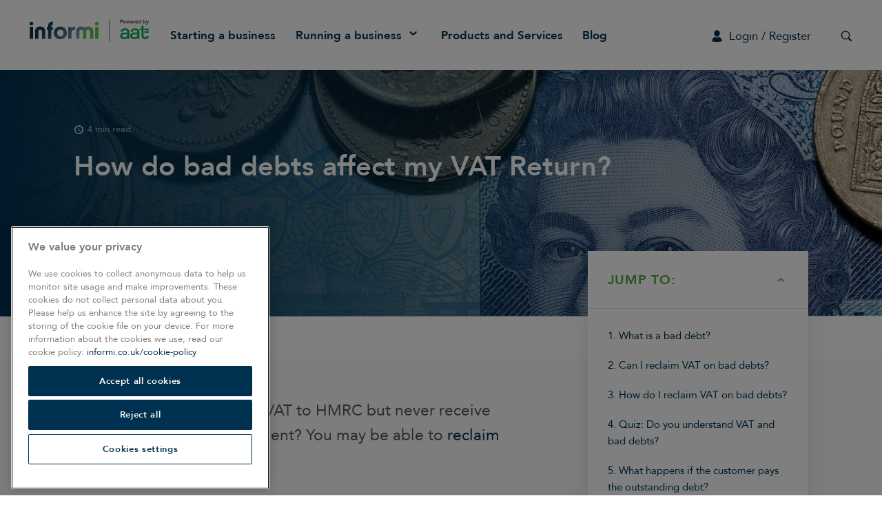

--- FILE ---
content_type: text/html; charset=UTF-8
request_url: https://informi.co.uk/finance/how-do-bad-debts-affect-my-vat-return
body_size: 19711
content:

<!DOCTYPE html>
<!--[if IE]><html class="ie-9"><![endif]-->
<!--[if gt IE 9]><!--><html lang="en-GB" class="no-js"><!--<![endif]-->
<head>
  <meta charset="utf-8">
  <meta http-equiv="X-UA-Compatible" content="IE=edge">
  <meta name="viewport" content="width=device-width, initial-scale=1, maximum-scale=1, user-scalable=0"/>
  <meta name="referrer" content="never" />
  

  <!-- Custom CSS -->
  <!-- <link rel="stylesheet" href="https://cdnjs.cloudflare.com/ajax/libs/foundation/6.5.1/css/foundation-float.css" />
  <link rel="stylesheet" href="https://cdnjs.cloudflare.com/ajax/libs/foundation/6.5.1/css/foundation-prototype.min.css" /> -->

  <meta name='robots' content='index, follow, max-image-preview:large, max-snippet:-1, max-video-preview:-1' />
<link rel='dns-prefetch' href='//www.google.com' />
<script type="text/javascript" src="https://www.google.com/recaptcha/api.js?render=6LftsaIUAAAAALtGAudiJs9YITBbCdAYHhiHqwe7&amp;ver=0a9cd3e3e679d0fd449d25f56c2e727e" id="wordfence-ls-recaptcha-js"></script>
<script type="text/javascript" src="https://informi.co.uk/wp-content/plugins/jquery-updater/js/jquery-3.7.1.min.js?ver=3.7.1" id="jquery-core-js"></script>
<script type="text/javascript" src="https://informi.co.uk/wp-content/plugins/jquery-updater/js/jquery-migrate-3.5.2.min.js?ver=3.5.2" id="jquery-migrate-js"></script>
<script type="text/javascript" id="wordfence-ls-login-js-extra">
/* <![CDATA[ */
var WFLS_LOGIN_TRANSLATIONS = {"Message to Support":"Message to Support","Send":"Send","An error was encountered while trying to send the message. Please try again.":"An error was encountered while trying to send the message. Please try again.","<strong>ERROR<\/strong>: An error was encountered while trying to send the message. Please try again.":"<strong>ERROR<\/strong>: An error was encountered while trying to send the message. Please try again.","Login failed with status code 403. Please contact the site administrator.":"Login failed with status code 403. Please contact the site administrator.","<strong>ERROR<\/strong>: Login failed with status code 403. Please contact the site administrator.":"<strong>ERROR<\/strong>: Login failed with status code 403. Please contact the site administrator.","Login failed with status code 503. Please contact the site administrator.":"Login failed with status code 503. Please contact the site administrator.","<strong>ERROR<\/strong>: Login failed with status code 503. Please contact the site administrator.":"<strong>ERROR<\/strong>: Login failed with status code 503. Please contact the site administrator.","Wordfence 2FA Code":"Wordfence 2FA Code","Remember for 30 days":"Remember for 30 days","Log In":"Log In","<strong>ERROR<\/strong>: An error was encountered while trying to authenticate. Please try again.":"<strong>ERROR<\/strong>: An error was encountered while trying to authenticate. Please try again.","The Wordfence 2FA Code can be found within the authenticator app you used when first activating two-factor authentication. You may also use one of your recovery codes.":"The Wordfence 2FA Code can be found within the authenticator app you used when first activating two-factor authentication. You may also use one of your recovery codes."};
var WFLSVars = {"ajaxurl":"\/wp-admin\/admin-ajax.php","nonce":"3c853cd427","recaptchasitekey":"6LftsaIUAAAAALtGAudiJs9YITBbCdAYHhiHqwe7","useCAPTCHA":"1","allowremember":"1","verification":null};
/* ]]> */
</script>
<script type="text/javascript" src="https://informi.co.uk/wp-content/plugins/wordfence/modules/login-security/js/login.1756145765.js?ver=1.1.15" id="wordfence-ls-login-js"></script>
<link rel='stylesheet' id='custom-login-css' href='https://informi.co.uk/wp-content/mu-plugins/assets/login_style.css?ver=0a9cd3e3e679d0fd449d25f56c2e727e' type='text/css' media='all' />
<link rel='stylesheet' id='wordfence-ls-login-css' href='https://informi.co.uk/wp-content/plugins/wordfence/modules/login-security/css/login.1756145765.css?ver=1.1.15' type='text/css' media='all' />
	<!-- Favions -->
	<link rel="apple-touch-icon" sizes="180x180" href="https://informi.co.uk/wp-content/themes/informi2018/images/favicon/apple-touch-icon.png">
	<link rel="icon" type="image/png" sizes="32x32" href="https://informi.co.uk/wp-content/themes/informi2018/images/favicon/favicon-32x32.png">
	<link rel="icon" type="image/png" sizes="16x16" href="https://informi.co.uk/wp-content/themes/informi2018/images/favicon/favicon-16x16.png">
	<link rel="manifest" href="https://informi.co.uk/wp-content/themes/informi2018/images/favicon/site.webmanifest">
	<link rel="mask-icon" href="https://informi.co.uk/wp-content/themes/informi2018/images/favicon/safari-pinned-tab.svg" color="#003150">
	<meta name="apple-mobile-web-app-title" content="Informi">
	<meta name="application-name" content="Informi">
	<meta name="msapplication-TileColor" content="#003150">
	<meta name="msapplication-TileImage" content="https://informi.co.uk/wp-content/themes/informi2018/images/favicon/mstile-144x144.png">
	<meta name="theme-color" content="#ffffff">

  <link href="https://informi.co.uk/wp-content/themes/informi2018/app.css" rel="stylesheet" media="screen"/>
	<link href="https://informi.co.uk/wp-content/themes/informi2018/amp/style.css" rel="stylesheet" media="print"/>
  <link href="https://informi.co.uk/wp-content/themes/informi2018/print.css" rel="stylesheet" media="print"/>
  
  <link rel="preload" href="https://informi.co.uk/wp-content/themes/informi2018/fonts/Avenir-Medium.woff2" as="font" type="font/woff2" crossorigin>
  <link rel="preload" href="https://informi.co.uk/wp-content/themes/informi2018/fonts/Avenir-Oblique.woff2" as="font" type="font/woff2" crossorigin>
  <link rel="preload" href="https://informi.co.uk/wp-content/themes/informi2018/fonts/Avenir-Heavy.woff2" as="font" type="font/woff2" crossorigin>
  <link rel="preload" href="https://informi.co.uk/wp-content/themes/informi2018/fonts/Avenir-Roman.woff2" as="font" type="font/woff2" crossorigin>
  <link rel="preload" href="https://informi.co.uk/wp-content/themes/informi2018/fonts/hustle-icons-font.ttf" as="font" type="font/ttf" crossorigin>

  <!-- Wordpress Head -->
  <meta name='robots' content='index, follow, max-image-preview:large, max-snippet:-1, max-video-preview:-1' />
	<style>img:is([sizes="auto" i], [sizes^="auto," i]) { contain-intrinsic-size: 3000px 1500px }</style>
	<meta name="be:wp" content="1.1.16">
<!-- be_ixf, sdk, gho-->
<meta name="be:sdk" content="php_sdk_1.5.12" />
<meta name="be:timer" content="104ms" />
<meta name="be:orig_url" content="https%3A%2F%2Finformi.co.uk%2Ffinance%2Fhow-do-bad-debts-affect-my-vat-return" />
<meta name="be:norm_url" content="https%3A%2F%2Finformi.co.uk%2Ffinance%2Fhow-do-bad-debts-affect-my-vat-return" />
<meta name="be:capsule_url" content="https%3A%2F%2Fixfd1-api.bc0a.com%2Fapi%2Fixf%2F1.0.0%2Fget_capsule%2Ff00000000281560%2F01415635986" />
<meta name="be:api_dt" content="Zy_2026;Zm_01;Zd_13;Zh_13;Zmh_02;p_epoch:1768309331823" />
<meta name="be:mod_dt" content="Zy_2026;Zm_01;Zd_13;Zh_13;Zmh_02;p_epoch:1768309331823" />
<meta name="be:diag" content="pBrZKNtOB56I8GBlfgQawoyr0N0/w9CtLGdm8X2coBZNvZyyQTGR3SwZ4lHyLZNdJ4e1XKBZHi2OGIScPKXCHLq38UVWhcr8BYqNOGeTPH/2B5KoPqItsf5qhZuH11GC3ddUV07/dFZIkdJkZK/y9qLxMa3aTDXjefCwV3ZTJSXAvyOwvJGKv2X9U8DJuP7R4as5bwnHG3S/[base64]/zJcFaEd9oNnxbj7w82uh4SXUkZ1evRwkLvhID47L2V7UZi18vybSOih66izqlEdRRExhEb5BCc6LRGUCnduuDnTXjSYMDVkvLqD1ZS5vCtnqa3ahEetg2Osz/oenbx+RYFLYgbZG71uRHNdw6QSoNWKbC72mosAv5oJqpYeA39tYE+P5leQRf9Cb/F9tT/veXb5MFMAa+JAzB7CrG+UWLZkzj//8PLvzyjMShS2XNOQMnR7uplK8RdWei0b7vfffv+bkcwTx24xrUlz6InNB7g4p1JBXQ3Al31nmoh4ZLRcdt0h47HSHNQ3o2BW/lDVe2e8DSc1S3qcIDTefYej5ImVJxjxfpObEX1JBbIz4l2NSy92wZphKY1AQr+L2F1t/GfOgUSwyHZ4fzorjrv+mCmw5B6rRUd6OLJ6d7tWYiC76tMnYmSa2Q/zh0aqlYlzV0SXUomiG1MHwqYZ6b6FBChy0W54Nje95iB6hvmVyPt03OClSD+HvKoPYIGicAlGnJteNRL6OCxhivum5kENXoPUEB89fb4djFrov4eC4qHWzCxzo949lkg6rkvUK5o5hFwSSqrLoNPm860+/FHGjHoD8WXcss+E88CzZFnlrup3lRhBnzA2qNPXTCcYmEUswSjsOrC4JsIadcYhKUCsAXU5FImYZ0dGganRNf9KgTLPF9jOc2Xc1iv32Oh+ANnmnMbzSoQzVp80uaFaRFQDjE+3AYyirdAK0k8QIgZSL/h4kEPlfmcoGWfLYg/Jzt7r7ub/ujNcrnUOlSH+5dGKikthwrMRP5Q+AyJglU5bK6U+R39y7otU5rR4G1ti2Dzpw5odhoRrtnYpp2P32kkEKCqQcezT3Q04xg/TiCqon+5b17x8N6y90NBBxmugyT6C28d83ra5CKuKZnCsc2f1pi7v5owHuP0VydrvJuCmcPUZPhr8jbybLNl1NAuTDCqn8IEEpNQVZE82KhGMpF+RnyhJG8Cap7qcfYEcN4fYTuxDOSXjnYHc+M5bvg5pSALtR7+Mhghd2fi/228eSz6Ys5o/eyZtFGGyll9aGXTYFGJRCK7UGy8QY3bpJpHY2i7xkpXNqHxsLXa0SBRmM3Y60y3godGnDWWuHNl/6Cvt+xTFo7wjWQ1QFAq/0ewslKBOamtFZirJxBMy1BKWZG6bxPRVYyNKz4dcGAlRclKFxvmWoc84QkHAUf3NmuwaspmukFWimxFrqiH+LHBJTz3t+EJExPQ5024hdJZX6yhBq3ujfvV68YLpjA6ihCCSnvzBskGAtDkKpbqo/dW1yKNfVRJOK2ntSXTIOl/0e0PDaHZ/5JaJIQ4W0MUXUno9+DnBkdGRA+xC7j8I8KYtJxw9WArtzTLL1H37fwSBCzJyuaMXEmPIgr0Yy+nz6Pt1+T+BTmH+au75koYXA1cPWsA8KjoRHW2ZOcMdBkr6UJTxXeK4dzj9wfkRN+ih80u9s5NGqZtDI25Al3tILOR/1/[base64]/iTnTBldw7leg07NEx01BLXRlNC3YPiEkjDOBIbJ/[base64]/rnQ9CemlWXc/QOWCTkVPJUJ9dnnhB4RfrOfyfmtwc8qHY9/RjOHqEB8o8AEkETTHo5ARkVdI+7iYwAVIQ6ChwuBVhP1+EJ2N4uPG0GntPGDcH4zMBVVRaWWpnKxfb31eNFIuyNRse5orElgEB91ZvamwlyoaQkmU3TZq5urT4hFtDN0xJwUuoudptRNBwo+E=" />
<meta name="be:messages" content="true" />
<style>
.be-ix-link-block .be-related-link-container {margin-bottom: 20px;margin-top: -40px;    padding: 0 15px;}
.be-ix-link-block .be-related-link-container .be-label {margin: 0;    color: #003150;font-weight: 600;}
.be-ix-link-block .be-related-link-container .be-list { display: inline-block; list-style: none;margin: 0; padding: 0;}
.be-ix-link-block .be-related-link-container .be-list .be-list-item {display: inline-block;margin-right: 20px;margin-bottom: 6px;}
.be-ix-link-block .be-related-link-container .be-list .be-list-item .be-related-link {}
.be-ix-link-block .be-related-link-container .be-list .be-list-item .be-related-link:hover {text-decoration: underline;}
.be-ix-link-block .be-related-link-container .be-list .be-list-item:last-child { margin-right: 0;}

@media (max-width: 767px) {
  .be-ix-link-block .be-related-link-container .be-label {width: 100%;margin-bottom: 10px;}
  .be-ix-link-block .be-related-link-container .be-list { display: block;width: 100%;}
  .be-ix-link-block .be-related-link-container .be-list .be-list-item {display: block;margin-right: 0;}
}
@media (min-width: 768px) {
  .be-ix-link-block .be-related-link-container {display: flex;align-items: baseline;justify-content: center;}
  .be-ix-link-block .be-related-link-container .be-label {display: inline-block;margin-right: 20px;flex-grow: 0;flex-shrink: 0;}
}
</style>

	<!-- This site is optimized with the Yoast SEO plugin v25.8 - https://yoast.com/wordpress/plugins/seo/ -->
	<title>How do bad debts affect my VAT Return? | Informi</title>
	<meta name="description" content="What happens if you pay VAT to HMRC but never receive the VAT back from your client? You may be able to reclaim the VAT. Here’s how to do it." />
	<link rel="canonical" href="https://informi.co.uk/finance/how-do-bad-debts-affect-my-vat-return" />
	<meta property="og:locale" content="en_GB" />
	<meta property="og:type" content="article" />
	<meta property="og:title" content="How do bad debts affect my VAT Return? | Informi" />
	<meta property="og:description" content="What happens if you pay VAT to HMRC but never receive the VAT back from your client? You may be able to reclaim the VAT. Here’s how to do it." />
	<meta property="og:url" content="https://informi.co.uk/finance/how-do-bad-debts-affect-my-vat-return" />
	<meta property="og:site_name" content="Informi" />
	<meta property="article:publisher" content="https://www.facebook.com/informi/" />
	<meta property="article:modified_time" content="2024-04-29T12:38:22+00:00" />
	<meta property="og:image" content="https://informi.co.uk/wp-content/uploads/2016/03/Money-2.jpg" />
	<meta property="og:image:width" content="1400" />
	<meta property="og:image:height" content="787" />
	<meta property="og:image:type" content="image/jpeg" />
	<meta name="twitter:card" content="summary_large_image" />
	<meta name="twitter:site" content="@InformiUK" />
	<meta name="twitter:label1" content="Estimated reading time" />
	<meta name="twitter:data1" content="1 minute" />
	<script type="application/ld+json" class="yoast-schema-graph">{"@context":"https://schema.org","@graph":[{"@type":"WebPage","@id":"https://informi.co.uk/finance/how-do-bad-debts-affect-my-vat-return","url":"https://informi.co.uk/finance/how-do-bad-debts-affect-my-vat-return","name":"How do bad debts affect my VAT Return? | Informi","isPartOf":{"@id":"https://informi.co.uk/#website"},"primaryImageOfPage":{"@id":"https://informi.co.uk/finance/how-do-bad-debts-affect-my-vat-return#primaryimage"},"image":{"@id":"https://informi.co.uk/finance/how-do-bad-debts-affect-my-vat-return#primaryimage"},"thumbnailUrl":"https://informi.co.uk/wp-content/uploads/2016/03/Money-2.jpg","datePublished":"2016-03-19T15:17:57+00:00","dateModified":"2024-04-29T12:38:22+00:00","description":"What happens if you pay VAT to HMRC but never receive the VAT back from your client? You may be able to reclaim the VAT. Here’s how to do it.","breadcrumb":{"@id":"https://informi.co.uk/finance/how-do-bad-debts-affect-my-vat-return#breadcrumb"},"inLanguage":"en-GB","potentialAction":[{"@type":"ReadAction","target":["https://informi.co.uk/finance/how-do-bad-debts-affect-my-vat-return"]}]},{"@type":"ImageObject","inLanguage":"en-GB","@id":"https://informi.co.uk/finance/how-do-bad-debts-affect-my-vat-return#primaryimage","url":"https://informi.co.uk/wp-content/uploads/2016/03/Money-2.jpg","contentUrl":"https://informi.co.uk/wp-content/uploads/2016/03/Money-2.jpg","width":1400,"height":787,"caption":"Swansea, UK: December 07, 2016: Close up of the new 2016 polymer five pound note with enhanced counterfeit resilience, showing the head of Queen Elizabeth II."},{"@type":"BreadcrumbList","@id":"https://informi.co.uk/finance/how-do-bad-debts-affect-my-vat-return#breadcrumb","itemListElement":[{"@type":"ListItem","position":1,"name":"Home","item":"https://informi.co.uk/"},{"@type":"ListItem","position":2,"name":"Articles","item":"https://informi.co.uk/?post_type=articles"},{"@type":"ListItem","position":3,"name":"How do bad debts affect my VAT Return?"}]},{"@type":"WebSite","@id":"https://informi.co.uk/#website","url":"https://informi.co.uk/","name":"Informi","description":"Talking Small Business","publisher":{"@id":"https://informi.co.uk/#organization"},"potentialAction":[{"@type":"SearchAction","target":{"@type":"EntryPoint","urlTemplate":"https://informi.co.uk/?s={search_term_string}"},"query-input":{"@type":"PropertyValueSpecification","valueRequired":true,"valueName":"search_term_string"}}],"inLanguage":"en-GB"},{"@type":"Organization","@id":"https://informi.co.uk/#organization","name":"Informi","url":"https://informi.co.uk/","logo":{"@type":"ImageObject","inLanguage":"en-GB","@id":"https://informi.co.uk/#/schema/logo/image/","url":"https://informi.co.uk/wp-content/uploads/2019/03/social_fallback.jpg","contentUrl":"https://informi.co.uk/wp-content/uploads/2019/03/social_fallback.jpg","width":1200,"height":628,"caption":"Informi"},"image":{"@id":"https://informi.co.uk/#/schema/logo/image/"},"sameAs":["https://www.facebook.com/informi/","https://x.com/InformiUK","https://www.instagram.com/informiuk/","https://www.linkedin.com/company/informi"]}]}</script>
	<!-- / Yoast SEO plugin. -->


<link rel='dns-prefetch' href='//www.google.com' />
<link rel='dns-prefetch' href='//js-eu1.hs-scripts.com' />
<link rel='dns-prefetch' href='//cdnjs.cloudflare.com' />
<link rel='dns-prefetch' href='//platform-api.sharethis.com' />
<style id='classic-theme-styles-inline-css' type='text/css'>
/*! This file is auto-generated */
.wp-block-button__link{color:#fff;background-color:#32373c;border-radius:9999px;box-shadow:none;text-decoration:none;padding:calc(.667em + 2px) calc(1.333em + 2px);font-size:1.125em}.wp-block-file__button{background:#32373c;color:#fff;text-decoration:none}
</style>
<style id='global-styles-inline-css' type='text/css'>
:root{--wp--preset--aspect-ratio--square: 1;--wp--preset--aspect-ratio--4-3: 4/3;--wp--preset--aspect-ratio--3-4: 3/4;--wp--preset--aspect-ratio--3-2: 3/2;--wp--preset--aspect-ratio--2-3: 2/3;--wp--preset--aspect-ratio--16-9: 16/9;--wp--preset--aspect-ratio--9-16: 9/16;--wp--preset--color--black: #000000;--wp--preset--color--cyan-bluish-gray: #abb8c3;--wp--preset--color--white: #ffffff;--wp--preset--color--pale-pink: #f78da7;--wp--preset--color--vivid-red: #cf2e2e;--wp--preset--color--luminous-vivid-orange: #ff6900;--wp--preset--color--luminous-vivid-amber: #fcb900;--wp--preset--color--light-green-cyan: #7bdcb5;--wp--preset--color--vivid-green-cyan: #00d084;--wp--preset--color--pale-cyan-blue: #8ed1fc;--wp--preset--color--vivid-cyan-blue: #0693e3;--wp--preset--color--vivid-purple: #9b51e0;--wp--preset--gradient--vivid-cyan-blue-to-vivid-purple: linear-gradient(135deg,rgba(6,147,227,1) 0%,rgb(155,81,224) 100%);--wp--preset--gradient--light-green-cyan-to-vivid-green-cyan: linear-gradient(135deg,rgb(122,220,180) 0%,rgb(0,208,130) 100%);--wp--preset--gradient--luminous-vivid-amber-to-luminous-vivid-orange: linear-gradient(135deg,rgba(252,185,0,1) 0%,rgba(255,105,0,1) 100%);--wp--preset--gradient--luminous-vivid-orange-to-vivid-red: linear-gradient(135deg,rgba(255,105,0,1) 0%,rgb(207,46,46) 100%);--wp--preset--gradient--very-light-gray-to-cyan-bluish-gray: linear-gradient(135deg,rgb(238,238,238) 0%,rgb(169,184,195) 100%);--wp--preset--gradient--cool-to-warm-spectrum: linear-gradient(135deg,rgb(74,234,220) 0%,rgb(151,120,209) 20%,rgb(207,42,186) 40%,rgb(238,44,130) 60%,rgb(251,105,98) 80%,rgb(254,248,76) 100%);--wp--preset--gradient--blush-light-purple: linear-gradient(135deg,rgb(255,206,236) 0%,rgb(152,150,240) 100%);--wp--preset--gradient--blush-bordeaux: linear-gradient(135deg,rgb(254,205,165) 0%,rgb(254,45,45) 50%,rgb(107,0,62) 100%);--wp--preset--gradient--luminous-dusk: linear-gradient(135deg,rgb(255,203,112) 0%,rgb(199,81,192) 50%,rgb(65,88,208) 100%);--wp--preset--gradient--pale-ocean: linear-gradient(135deg,rgb(255,245,203) 0%,rgb(182,227,212) 50%,rgb(51,167,181) 100%);--wp--preset--gradient--electric-grass: linear-gradient(135deg,rgb(202,248,128) 0%,rgb(113,206,126) 100%);--wp--preset--gradient--midnight: linear-gradient(135deg,rgb(2,3,129) 0%,rgb(40,116,252) 100%);--wp--preset--font-size--small: 13px;--wp--preset--font-size--medium: 20px;--wp--preset--font-size--large: 36px;--wp--preset--font-size--x-large: 42px;--wp--preset--spacing--20: 0.44rem;--wp--preset--spacing--30: 0.67rem;--wp--preset--spacing--40: 1rem;--wp--preset--spacing--50: 1.5rem;--wp--preset--spacing--60: 2.25rem;--wp--preset--spacing--70: 3.38rem;--wp--preset--spacing--80: 5.06rem;--wp--preset--shadow--natural: 6px 6px 9px rgba(0, 0, 0, 0.2);--wp--preset--shadow--deep: 12px 12px 50px rgba(0, 0, 0, 0.4);--wp--preset--shadow--sharp: 6px 6px 0px rgba(0, 0, 0, 0.2);--wp--preset--shadow--outlined: 6px 6px 0px -3px rgba(255, 255, 255, 1), 6px 6px rgba(0, 0, 0, 1);--wp--preset--shadow--crisp: 6px 6px 0px rgba(0, 0, 0, 1);}:where(.is-layout-flex){gap: 0.5em;}:where(.is-layout-grid){gap: 0.5em;}body .is-layout-flex{display: flex;}.is-layout-flex{flex-wrap: wrap;align-items: center;}.is-layout-flex > :is(*, div){margin: 0;}body .is-layout-grid{display: grid;}.is-layout-grid > :is(*, div){margin: 0;}:where(.wp-block-columns.is-layout-flex){gap: 2em;}:where(.wp-block-columns.is-layout-grid){gap: 2em;}:where(.wp-block-post-template.is-layout-flex){gap: 1.25em;}:where(.wp-block-post-template.is-layout-grid){gap: 1.25em;}.has-black-color{color: var(--wp--preset--color--black) !important;}.has-cyan-bluish-gray-color{color: var(--wp--preset--color--cyan-bluish-gray) !important;}.has-white-color{color: var(--wp--preset--color--white) !important;}.has-pale-pink-color{color: var(--wp--preset--color--pale-pink) !important;}.has-vivid-red-color{color: var(--wp--preset--color--vivid-red) !important;}.has-luminous-vivid-orange-color{color: var(--wp--preset--color--luminous-vivid-orange) !important;}.has-luminous-vivid-amber-color{color: var(--wp--preset--color--luminous-vivid-amber) !important;}.has-light-green-cyan-color{color: var(--wp--preset--color--light-green-cyan) !important;}.has-vivid-green-cyan-color{color: var(--wp--preset--color--vivid-green-cyan) !important;}.has-pale-cyan-blue-color{color: var(--wp--preset--color--pale-cyan-blue) !important;}.has-vivid-cyan-blue-color{color: var(--wp--preset--color--vivid-cyan-blue) !important;}.has-vivid-purple-color{color: var(--wp--preset--color--vivid-purple) !important;}.has-black-background-color{background-color: var(--wp--preset--color--black) !important;}.has-cyan-bluish-gray-background-color{background-color: var(--wp--preset--color--cyan-bluish-gray) !important;}.has-white-background-color{background-color: var(--wp--preset--color--white) !important;}.has-pale-pink-background-color{background-color: var(--wp--preset--color--pale-pink) !important;}.has-vivid-red-background-color{background-color: var(--wp--preset--color--vivid-red) !important;}.has-luminous-vivid-orange-background-color{background-color: var(--wp--preset--color--luminous-vivid-orange) !important;}.has-luminous-vivid-amber-background-color{background-color: var(--wp--preset--color--luminous-vivid-amber) !important;}.has-light-green-cyan-background-color{background-color: var(--wp--preset--color--light-green-cyan) !important;}.has-vivid-green-cyan-background-color{background-color: var(--wp--preset--color--vivid-green-cyan) !important;}.has-pale-cyan-blue-background-color{background-color: var(--wp--preset--color--pale-cyan-blue) !important;}.has-vivid-cyan-blue-background-color{background-color: var(--wp--preset--color--vivid-cyan-blue) !important;}.has-vivid-purple-background-color{background-color: var(--wp--preset--color--vivid-purple) !important;}.has-black-border-color{border-color: var(--wp--preset--color--black) !important;}.has-cyan-bluish-gray-border-color{border-color: var(--wp--preset--color--cyan-bluish-gray) !important;}.has-white-border-color{border-color: var(--wp--preset--color--white) !important;}.has-pale-pink-border-color{border-color: var(--wp--preset--color--pale-pink) !important;}.has-vivid-red-border-color{border-color: var(--wp--preset--color--vivid-red) !important;}.has-luminous-vivid-orange-border-color{border-color: var(--wp--preset--color--luminous-vivid-orange) !important;}.has-luminous-vivid-amber-border-color{border-color: var(--wp--preset--color--luminous-vivid-amber) !important;}.has-light-green-cyan-border-color{border-color: var(--wp--preset--color--light-green-cyan) !important;}.has-vivid-green-cyan-border-color{border-color: var(--wp--preset--color--vivid-green-cyan) !important;}.has-pale-cyan-blue-border-color{border-color: var(--wp--preset--color--pale-cyan-blue) !important;}.has-vivid-cyan-blue-border-color{border-color: var(--wp--preset--color--vivid-cyan-blue) !important;}.has-vivid-purple-border-color{border-color: var(--wp--preset--color--vivid-purple) !important;}.has-vivid-cyan-blue-to-vivid-purple-gradient-background{background: var(--wp--preset--gradient--vivid-cyan-blue-to-vivid-purple) !important;}.has-light-green-cyan-to-vivid-green-cyan-gradient-background{background: var(--wp--preset--gradient--light-green-cyan-to-vivid-green-cyan) !important;}.has-luminous-vivid-amber-to-luminous-vivid-orange-gradient-background{background: var(--wp--preset--gradient--luminous-vivid-amber-to-luminous-vivid-orange) !important;}.has-luminous-vivid-orange-to-vivid-red-gradient-background{background: var(--wp--preset--gradient--luminous-vivid-orange-to-vivid-red) !important;}.has-very-light-gray-to-cyan-bluish-gray-gradient-background{background: var(--wp--preset--gradient--very-light-gray-to-cyan-bluish-gray) !important;}.has-cool-to-warm-spectrum-gradient-background{background: var(--wp--preset--gradient--cool-to-warm-spectrum) !important;}.has-blush-light-purple-gradient-background{background: var(--wp--preset--gradient--blush-light-purple) !important;}.has-blush-bordeaux-gradient-background{background: var(--wp--preset--gradient--blush-bordeaux) !important;}.has-luminous-dusk-gradient-background{background: var(--wp--preset--gradient--luminous-dusk) !important;}.has-pale-ocean-gradient-background{background: var(--wp--preset--gradient--pale-ocean) !important;}.has-electric-grass-gradient-background{background: var(--wp--preset--gradient--electric-grass) !important;}.has-midnight-gradient-background{background: var(--wp--preset--gradient--midnight) !important;}.has-small-font-size{font-size: var(--wp--preset--font-size--small) !important;}.has-medium-font-size{font-size: var(--wp--preset--font-size--medium) !important;}.has-large-font-size{font-size: var(--wp--preset--font-size--large) !important;}.has-x-large-font-size{font-size: var(--wp--preset--font-size--x-large) !important;}
:where(.wp-block-post-template.is-layout-flex){gap: 1.25em;}:where(.wp-block-post-template.is-layout-grid){gap: 1.25em;}
:where(.wp-block-columns.is-layout-flex){gap: 2em;}:where(.wp-block-columns.is-layout-grid){gap: 2em;}
:root :where(.wp-block-pullquote){font-size: 1.5em;line-height: 1.6;}
</style>
<link rel='stylesheet' id='cff-css' href='https://informi.co.uk/wp-content/plugins/custom-facebook-feed/assets/css/cff-style.min.css?ver=4.3.2' type='text/css' media='all' />
<script type="text/javascript" id="tax_calc-js-extra">
/* <![CDATA[ */
var get_income_tax_calc = {"ajax_url":"https:\/\/informi.co.uk\/wp-admin\/admin-ajax.php"};
var mailchimp_form = {"ajax_url":"https:\/\/informi.co.uk\/wp-admin\/admin-ajax.php"};
/* ]]> */
</script>
<script type="text/javascript" src="https://informi.co.uk/wp-content/themes/informi2018/scripts/ajax/incometaxcalc.js?ver=0a9cd3e3e679d0fd449d25f56c2e727e" id="tax_calc-js"></script>
<script type="text/javascript" id="vat_calc-js-extra">
/* <![CDATA[ */
var get_vat_tax_calc = {"ajax_url":"https:\/\/informi.co.uk\/wp-admin\/admin-ajax.php"};
/* ]]> */
</script>
<script type="text/javascript" src="https://informi.co.uk/wp-content/themes/informi2018/scripts/ajax/vattaxcalc.js?ver=0a9cd3e3e679d0fd449d25f56c2e727e" id="vat_calc-js"></script>
<script type="text/javascript" id="corp_calc-js-extra">
/* <![CDATA[ */
var get_corp_tax_calc = {"ajax_url":"https:\/\/informi.co.uk\/wp-admin\/admin-ajax.php"};
/* ]]> */
</script>
<script type="text/javascript" src="https://informi.co.uk/wp-content/themes/informi2018/scripts/ajax/corporatetax.js?ver=0a9cd3e3e679d0fd449d25f56c2e727e" id="corp_calc-js"></script>
<script type="text/javascript" id="startup_calc-js-extra">
/* <![CDATA[ */
var get_startup_tax_calc = {"ajax_url":"https:\/\/informi.co.uk\/wp-admin\/admin-ajax.php"};
/* ]]> */
</script>
<script type="text/javascript" src="https://informi.co.uk/wp-content/themes/informi2018/scripts/ajax/startuptax.js?ver=0a9cd3e3e679d0fd449d25f56c2e727e" id="startup_calc-js"></script>
<script type="text/javascript" id="dividend_calc-js-extra">
/* <![CDATA[ */
var get_dividend_tax_calc = {"ajax_url":"https:\/\/informi.co.uk\/wp-admin\/admin-ajax.php"};
/* ]]> */
</script>
<script type="text/javascript" src="https://informi.co.uk/wp-content/themes/informi2018/scripts/ajax/dividend.js?ver=0a9cd3e3e679d0fd449d25f56c2e727e" id="dividend_calc-js"></script>
<script type="text/javascript" id="download-js-extra">
/* <![CDATA[ */
var get_download_list = {"ajax_url":"https:\/\/informi.co.uk\/wp-admin\/admin-ajax.php"};
/* ]]> */
</script>
<script type="text/javascript" src="https://informi.co.uk/wp-content/themes/informi2018/scripts/ajax/downloadlist.js?ver=0a9cd3e3e679d0fd449d25f56c2e727e" id="download-js"></script>
<script type="text/javascript" id="businessloadmore-js-extra">
/* <![CDATA[ */
var get_more_posts = {"ajax_url":"https:\/\/informi.co.uk\/wp-admin\/admin-ajax.php"};
/* ]]> */
</script>
<script type="text/javascript" src="https://informi.co.uk/wp-content/themes/informi2018/scripts/ajax/loadmore.js?ver=0a9cd3e3e679d0fd449d25f56c2e727e" id="businessloadmore-js"></script>
<script type="text/javascript" src="https://informi.co.uk/wp-content/themes/informi2018/bower_components/foundation-sites/dist/js/foundation.min.js?ver=1" id="foundation-js"></script>
<link rel="https://api.w.org/" href="https://informi.co.uk/wp-json/" /><link rel="alternate" title="JSON" type="application/json" href="https://informi.co.uk/wp-json/wp/v2/articles/9571" /><link rel="alternate" title="oEmbed (JSON)" type="application/json+oembed" href="https://informi.co.uk/wp-json/oembed/1.0/embed?url=https%3A%2F%2Finformi.co.uk%2Ffinance%2Fhow-do-bad-debts-affect-my-vat-return" />
<link rel="alternate" title="oEmbed (XML)" type="text/xml+oembed" href="https://informi.co.uk/wp-json/oembed/1.0/embed?url=https%3A%2F%2Finformi.co.uk%2Ffinance%2Fhow-do-bad-debts-affect-my-vat-return&#038;format=xml" />
<style>
.som-password-error-message,
.som-password-sent-message {
	background-color: #003150;
	border-color: #003150;
}
</style>
			<!-- DO NOT COPY THIS SNIPPET! Start of Page Analytics Tracking for HubSpot WordPress plugin v11.3.16-->
			<script class="hsq-set-content-id" data-content-id="blog-post">
				var _hsq = _hsq || [];
				_hsq.push(["setContentType", "blog-post"]);
			</script>
			<!-- DO NOT COPY THIS SNIPPET! End of Page Analytics Tracking for HubSpot WordPress plugin -->
				<!-- Favions -->
	<link rel="apple-touch-icon" sizes="180x180" href="https://informi.co.uk/wp-content/themes/informi2018/images/favicon/apple-touch-icon.png">
	<link rel="icon" type="image/png" sizes="32x32" href="https://informi.co.uk/wp-content/themes/informi2018/images/favicon/favicon-32x32.png">
	<link rel="icon" type="image/png" sizes="16x16" href="https://informi.co.uk/wp-content/themes/informi2018/images/favicon/favicon-16x16.png">
	<link rel="manifest" href="https://informi.co.uk/wp-content/themes/informi2018/images/favicon/site.webmanifest">
	<link rel="mask-icon" href="https://informi.co.uk/wp-content/themes/informi2018/images/favicon/safari-pinned-tab.svg" color="#003150">
	<meta name="apple-mobile-web-app-title" content="Informi">
	<meta name="application-name" content="Informi">
	<meta name="msapplication-TileColor" content="#003150">
	<meta name="msapplication-TileImage" content="https://informi.co.uk/wp-content/themes/informi2018/images/favicon/mstile-144x144.png">
	<meta name="theme-color" content="#ffffff">
<link rel="amphtml" href="https://informi.co.uk/finance/how-do-bad-debts-affect-my-vat-return?amp=true">
<script>dataLayer=[{'pageType':'subject area article','author':'Steve Dupree','category':'Finance / Managing debtors / VAT','publishDate':'19/03/2016'}];</script><!-- Start of HubSpot Embed Code via WP Fusion --><script type="text/javascript" id="hs-script-loader" async defer src="//js.hs-scripts.com/7036476.js"></script><!-- End of HubSpot Embed Code via WP Fusion -->		<style type="text/css" id="wp-custom-css">
			small#mailchimp-form-details {
	position: relative;
	width: 100%;
	display: block;
	max-height: 1.5em;
	padding-right: 5.5em;
	overflow: hidden;
	transition: all 0.2s ease-in;
}

small#mailchimp-form-details a {
	position: absolute;
	right: 0;
	top: 0;
	padding: 0 0 0.7em;
	cursor: default;
	transition: all 0.2s ease-in;
	background: #fff;
}

small#mailchimp-form-details p {
	font-size: inherit;
	color: inherit;
}

small#mailchimp-form-details:hover {
	max-height: 11em;
}
  
small#mailchimp-form-details:hover a {
	opacity: 0.3;
}

.wysiwyg ul, .wysiwyg ol {
    margin: 0.5em 5rem 1em !important;
}

#ot-sdk-cookie-policy-v2.ot-sdk-cookie-policy {
	font-size: 2rem !important;
}

/* p {
	    margin-bottom: 1.5rem !important;
}

.card-section-interactive__full .inner {   
    padding: 2rem !important;   
}

.card-section-interactive__full .inner p {   
    margin-top: 0rem !important;   
}
.card-interactive .js-open-full, .card-interactive .js-close {    
    bottom: 1rem !important;
}

.card-interactive.active .js-close {      
		background: #002238;
		left: 0rem;
    padding-left: 2rem;
		margin-bottom: -11px;
    padding-bottom: 5px;
}
::-webkit-scrollbar {
  -webkit-appearance: none;
  width: 7px;
}
::-webkit-scrollbar-thumb {
  border-radius: 4px;
  background-color: white;
  -webkit-box-shadow: 0 0 1px rgba(255, 255, 255, .5);
} */
		</style>
		  <!-- WhoIsVisiting -->
  <script type="text/javascript">var iptrack_params = iptrack_params || []; iptrack_params.push(["wait", "31140d26-c2d2-4e48-abc5-07b0f41972f5"]); var t = document["createElement"]("script"), i; t["type"] = "text/javascript"; t["src"] = window["location"]["href"]["split"]("/")[0] + "//iptrack.io/iptrack.js"; i = document["getElementsByTagName"]("script")[0]; i["parentNode"]["insertBefore"](t, i);</script>
  
  <!-- Google Tag Manager -->
<noscript><iframe src="//www.googletagmanager.com/ns.html?id=GTM-W3SWTN"
height="0" width="0" style="display:none;visibility:hidden"></iframe></noscript>
<script>(function(w,d,s,l,i){w[l]=w[l]||[];w[l].push({'gtm.start':
new Date().getTime(),event:'gtm.js'});var f=d.getElementsByTagName(s)[0],
j=d.createElement(s),dl=l!='dataLayer'?'&l='+l:'';j.async=true;j.src=
'//www.googletagmanager.com/gtm.js?id='+i+dl;f.parentNode.insertBefore(j,f);
})(window,document,'script','dataLayer','GTM-W3SWTN');</script>
<!-- End Google Tag Manager -->
  
</head>

<body id="top" class="wp-singular articles-template-default single single-articles postid-9571 wp-theme-informi2018" itemscope itemtype="http://schema.org/WebPage" itemprop="mainEntityOfPage">
  <meta itemprop="name" content="How do bad debts affect my VAT Return? | Informi">
<div id="skiptocontent"><a href="#maincontent">Skip to main content</a></div>

<!-- IpMeta must be included after Google Analytics -->
<script src="https://ipmeta.io/plugin.js"></script>
<script>
    var data  = provideGtmPlugin({
        gtmEventKey: 'ipmeta_loaded',
        apiKey: 'a95cb9df9b1272ffbaaea51476734b6b2e69230e68e12a7d08181a1d97a9556c',
    });
    window.dataLayer = window.dataLayer || [];
    window.dataLayer.push(data);
</script>
<script src="https://www.google.com/recaptcha/api.js?render=6LcI1IIhAAAAAHVSrJdkl8QgGzjfumZiNlUDBas7"></script>
<!-- End IpMeta -->
<header id="globalheader" class="header slide slide--reset headroom--top">
	<div class="row expanded collapse" data-equalizer="headeritem" data-equalize-on="large">
		<div class="small-12 xxlarge-10 xxlarge-push-1 columns">

			<!-- Header Container -->
			<div class="header-container">
				<div class="row expanded">

					<!-- Logo -->
					<div class="small-5 medium-4 large-2 columns" data-equalizer-watch="headeritem">
						<div class="header-logo" itemscope itemtype="http://schema.org/Organization" itemprop="publisher" id="publisher">
							<meta itemprop="name" content="Informi" />
							<a itemprop="url" href="https://informi.co.uk">
								<span itemprop="logo" itemscope itemtype="https://schema.org/ImageObject">
									<img itemprop="url" src="https://informi.co.uk/wp-content/themes/informi2018/images/informi-strap.png" alt="Informi" class="hide"/>
									<img src="https://informi.co.uk/wp-content/themes/informi2018/images/informi_AAT.svg" alt="Informi"  />
									<meta itemprop="width" content="533">
									<meta itemprop="height" content="200">
								</span>
							</a>
						</div>
					</div>

					<!-- Navigation -->
					<div class="small-7 medium-8 large-10 columns" data-equalizer-watch="headeritem">
						<!-- Mobile Options -->
						<div class="hide-for-large text-right">
							<ul class="header-mobilenav">
								<li><a href="#" class="nav-search"><i><svg focusable="false" aria-hidden="true" viewBox='0 0 32 32'><use xmlns:xlink='http://www.w3.org/1999/xlink' xlink:href='https://informi.co.uk/wp-content/themes/informi2018/images/vectors.svg#icon-search'></use></svg></i></a></li><!-- Show search screen (not new page) -->
								<li><a href="#" class="nav-user"><i><svg focusable="false" aria-hidden="true" viewBox='0 0 32 32'><use xmlns:xlink='http://www.w3.org/1999/xlink' xlink:href='https://informi.co.uk/wp-content/themes/informi2018/images/vectors.svg#icon-user'></use></svg></i></a></li><!-- Show login screen (not new page) -->
								<li><a href="#" class="nav-menu"><div class="icon"><span></span><span></span><span></span></div></a></li><!-- Show menu -->
							</ul>
						</div>

						<div class="row expanded collapse">

							<!-- Primary Menu -->
							<div class="small-12 medium-8 columns">
								<nav class="header-menu">
									<ul class="menu"><li id="menu-item-14984" class="menu-item menu-item-type-post_type menu-item-object-page menu-item-14984"><a href="https://informi.co.uk/starting-a-business" title="Starting a business">Starting a business</a></li>
<li id="menu-item-8994" class="menu-item menu-item-type-custom menu-item-object-custom menu-item-has-children menu-item-8994"><a href="#" title="Running a business">Running a business</a>
<ul class="sub-menu">
	<li id="menu-item-14990" class="menu-item menu-item-type-post_type menu-item-object-page menu-item-14990"><a href="https://informi.co.uk/finance" title="Finance">Finance</a></li>
	<li id="menu-item-14991" class="menu-item menu-item-type-post_type menu-item-object-page menu-item-14991"><a href="https://informi.co.uk/business-administration" title="Business administration">Business administration</a></li>
	<li id="menu-item-14988" class="menu-item menu-item-type-post_type menu-item-object-page menu-item-14988"><a href="https://informi.co.uk/managing-people" title="Managing people">Managing people</a></li>
	<li id="menu-item-14986" class="menu-item menu-item-type-post_type menu-item-object-page menu-item-14986"><a href="https://informi.co.uk/marketing-and-sales" title="Marketing and sales">Marketing and sales</a></li>
	<li id="menu-item-14989" class="menu-item menu-item-type-post_type menu-item-object-page menu-item-14989"><a href="https://informi.co.uk/legal" title="Legal">Legal</a></li>
	<li id="menu-item-14985" class="menu-item menu-item-type-post_type menu-item-object-page menu-item-14985"><a href="https://informi.co.uk/technology" title="Technology">Technology</a></li>
</ul>
</li>
<li id="menu-item-29787" class="menu-item menu-item-type-post_type menu-item-object-page menu-item-29787"><a href="https://informi.co.uk/products-and-services" title="Products and Services">Products and Services</a></li>
<li id="menu-item-14992" class="menu-item menu-item-type-post_type menu-item-object-page menu-item-14992"><a href="https://informi.co.uk/blog" title="Blog">Blog</a></li>
</ul>								</nav>
							</div>

							<!-- Login / Search -->
							<div class="small-12 medium-4 columns text-right show-for-large">
								<ul class="header-loginsearch">
																			<li><a href="/login-register" class="button-text-search"><i><svg focusable="false" aria-hidden="true" viewBox='0 0 32 32'><use xmlns:xlink='http://www.w3.org/1999/xlink' xlink:href='https://informi.co.uk/wp-content/themes/informi2018/images/vectors.svg#icon-user'></use></svg></i><span>Login / Register</span></a></li>
																		<li class="menu-search"><i><svg focusable="false" aria-hidden="true" viewBox='0 0 32 32'><use xmlns:xlink='http://www.w3.org/1999/xlink' xlink:href='https://informi.co.uk/wp-content/themes/informi2018/images/vectors.svg#icon-search'></use></svg></i></li>
								</ul>
							</div>

							<!-- Login Screen -->
							<div class="hide-for-large header-login">
								<div class="row expanded m-pad">

									
										<!-- Login -->
										<div class="header-login__login">
											<div class="small-12 columns pad-bottom-large">
												<h4>Already a member?</h4>

												<form name="loginform" id="loginform" action="login-register" method="post" class="">
													<p class="login-username">
													<label for="user_login">Email</label>
														<input type="text" name="log" id="user_login" class="input" value="" size="20">
													</p>
													<p class="login-password">
														<label for="user_pass">Password</label>
														<input type="password" name="pwd" id="user_pass" class="input" value="" size="20">
													</p>

													<p class="login-remember"><input name="rememberme" type="checkbox" id="rememberme" value="forever" checked="checked"> <label>Remember Me</label></p>
													<p class="login-submit">
														<button href="#" class="button-green">
															<span>Login</span>
															<i><svg focusable="false" aria-hidden="true" viewBox='0 0 32 32'><use xmlns:xlink='http://www.w3.org/1999/xlink' xlink:href='https://informi.co.uk/wp-content/themes/informi2018/images/vectors.svg#icon-arrow-e'></use></svg></i>														</button>
														<a href="/wp-login.php?action=lostpassword" class="button-text"><span>Forgot password?</span><i><svg focusable="false" aria-hidden="true" viewBox='0 0 32 32'><use xmlns:xlink='http://www.w3.org/1999/xlink' xlink:href='https://informi.co.uk/wp-content/themes/informi2018/images/vectors.svg#icon-arrow-e'></use></svg></i></a>
														<input type="hidden" name="redirect_to" value="">
														<input type="hidden" name="task" value="login">
													</p>

												</form>
											</div>
										</div>

										<!-- Register -->
										<div class="header-login__register">
											<div class="small-12 columns">
												<h4>Want to become a member?</h4>
												<a itemprop="url" href="#" class="button"><span>Register Here</span><i><svg focusable="false" aria-hidden="true" viewBox='0 0 32 32'><use xmlns:xlink='http://www.w3.org/1999/xlink' xlink:href='https://informi.co.uk/wp-content/themes/informi2018/images/vectors.svg#icon-arrow-e'></use></svg></i></a>											</div>
										</div>

																	</div>
							</div>

							<!-- Search Screen -->
							<div class="header-search">
								<div class="row expanded m-pad">
									<!-- Search -->
									<div class="header-search__search">
										<div class="small-12 medium-6 medium-push-6 large-5 large-push-7 columns">
											<h4 class="hide-for-medium">What are you looking for?</h4>
											<form action="/" method="get">
												<label class="hide-for-medium">Search Articles &amp; Blogs</label>
												<div class="input-group">
													<input id="main-search" type="search" name="s" placeholder="Search our site" autocomplete="off">
													<div class="input-group-button">
														<button type="submit" class="button">Go</button>
													</div>
												</div>
											</form>
											<div class="live-search__results"></div>
										</div>
									</div>
								</div>

																<div class="row expanded collapse">
									<!-- Advertisement -->
									<div class="header-search__advertisement hide-for-medium">
										<div class="small-12 columns">
											<style>.button-970471445{border-color:!important;color:!important}.button-970471445 i svg{fill:!important}.advert a:hover .button-970471445{background-color:!important;border-color:!important;color:!important}.advert a:hover .button-970471445 i svg{fill:!important}</style>
	<!-- START ADVERT -->
	<section class="advert pad-top-large pad-bottom-large" id="advertisement_aat-essentials">
		<div class="row expanded">
			<div class="columns small-12 medium-11 large-10 medium-centered">
				<a href="https://www.aatevents.org.uk/aatevents/frontend/reg/thome.csp?pageID=68180&eventID=240&CSPCHD=002001000000DXHpoyRSfmKcHV8BVDa90KgP7dsp6PZrokZuvu?utm_source=Sitewide_banner&utm_medium=online_display&utm_campaign=Informi"  target="_blank"  class="advert-link advert-link--unknown" data-ad-position="unknown" data-ad-id="">
					<div class="advert-wrapper">
						<div class="advert-image">
							<img
				data-src="https://informi.co.uk/wp-content/uploads/2019/03/AAT-ESSENTIALS-mobile-ad.gif"
				data-srcset="https://informi.co.uk/wp-content/uploads/2019/03/AAT-ESSENTIALS-mobile-ad.gif 960w, https://informi.co.uk/wp-content/uploads/2019/03/AAT-ESSENTIALS-mobile-ad.gif 768w, https://informi.co.uk/wp-content/uploads/2019/03/AAT-ESSENTIALS-mobile-ad-300x264.gif 320w"
				sizes="100vw"
				alt="AAT ESSENTIALS mobile ad" class="lazy hide-for-medium"
			/>							<img
				data-src="https://informi.co.uk/wp-content/uploads/2019/03/AAT-ESSENTIALS-ad.gif"
				data-srcset="https://informi.co.uk/wp-content/uploads/2019/03/AAT-ESSENTIALS-ad.gif 960w, https://informi.co.uk/wp-content/uploads/2019/03/AAT-ESSENTIALS-ad-768x89.gif 768w, https://informi.co.uk/wp-content/uploads/2019/03/AAT-ESSENTIALS-ad-300x35.gif 320w"
				sizes="100vw"
				alt="AAT ESSENTIALS ad" class="lazy show-for-medium"
			/>						</div>
						<div class="advert-content">
							<div class="row expanded m-pad valign">
								<div class="small-12 medium-text-right columns">
									<div class="button-green-ghost button-970471445"><span>Book your place</span><i><svg focusable="false" aria-hidden="true" viewBox='0 0 32 32'><use xmlns:xlink='http://www.w3.org/1999/xlink' xlink:href='https://informi.co.uk/wp-content/themes/informi2018/images/vectors.svg#icon-arrow-e'></use></svg></i></div>								</div>
							</div>
						</div>
					</div>
				</a>
			</div>
		</div>
	</section>
	<!-- /END ADVERT -->

										</div>
									</div>
								</div>
															</div>

						</div>

					</div>
				</div>
			</div>

		</div>
	</div>
</header>
<section class="hero">
      <!-- Image -->
    <div class="hero-image img_wrap">
      <meta itemprop="image" content="https://informi.co.uk/wp-content/uploads/2016/03/Money-2.jpg" id="hero-image">
      <img
				data-src="https://informi.co.uk/wp-content/uploads/2016/03/Money-2.jpg"
				data-srcset="https://informi.co.uk/wp-content/uploads/2016/03/Money-2.jpg 960w, https://informi.co.uk/wp-content/uploads/2016/03/Money-2-768x432.jpg 768w, https://informi.co.uk/wp-content/uploads/2016/03/Money-2-300x169.jpg 320w"
				sizes="100vw"
				alt="Five pound note" class="img_obj lazy" style="object-position:center"
			/>    </div>
  
  <!-- Content -->
  <div class="hero-content">
    <div class="row expanded large-collapse  m-pad pad-top-xlarge pad-bottom-xlarge">
      <div class="small-12 large-8 xlarge-6 large-push-1 columns">

                  <!-- Reading Time -->
          <div class="hero-content__readingtime">
            <i><svg focusable="false" aria-hidden="true" viewBox='0 0 32 32'><use xmlns:xlink='http://www.w3.org/1999/xlink' xlink:href='https://informi.co.uk/wp-content/themes/informi2018/images/vectors.svg#icon-time'></use></svg></i>            <span>4 min read</span>
          </div>
        
        <!-- Title -->
        <div class="hero-content__title">
                    <h1 class="text-color-white" itemprop="headline mainEntityOfPage" id="headline">
            How do bad debts affect my VAT Return?          </h1>
        </div>

        
            <div itemscope itemprop="author" itemType="https://schema.org/Person">
                <meta itemprop="name" content="Informi">
            </div>
            <meta itemprop="datePublished" id="datePublished" content="2016-03-19T15:17:57+00:00">

                </div>
          </div>
  </div>
</section>

<main id="maincontent" class="article" itemscope itemtype="http://schema.org/Article" itemref="datePublished dateModified publisher headline hero-image">
	<div itemscope itemprop="author" itemType="https://schema.org/Organization">
		<span class="fn org"><meta itemprop="name" content="Informi"></span>
	</div>
			<meta itemprop="image" content="" id="hero-image">
	
	<meta itemprop="datePublished" content="2016-03-19T15:17:57+00:00"><meta itemprop="dateModified" id="dateModified" content="2024-04-29T13:38:22+01:00">

	<div class="row expanded collapse">

						<div class="small-12 large-3 large-push-8 columns menu-jump" data-sticky-container>
					<div class="menu-jump-open" data-sticky data-sticky-on="large" data-margin-top="2" data-anchor="content">
												<h5>Jump to:<i><svg focusable="false" aria-hidden="true" viewBox='0 0 32 32'><use xmlns:xlink='http://www.w3.org/1999/xlink' xlink:href='https://informi.co.uk/wp-content/themes/informi2018/images/vectors.svg#icon-small-down'></use></svg></i></h5>
						<ul class="menu vertical" data-magellan data-offset="-60">
																			<li><a href="#section_what-is-a-bad-debt">1. What is a bad debt?</a></li>
																							<li><a href="#section_can-i-reclaim-vat-on-bad-debts">2. Can I reclaim VAT on bad debts?</a></li>
																							<li><a href="#section_how-do-i-reclaim-vat-on-bad-debts">3. How do I reclaim VAT on bad debts?</a></li>
																							<li><a href="#section_quiz-do-you-understand-vat-and-bad-debts">4. Quiz: Do you understand VAT and bad debts?</a></li>
																							<li><a href="#section_what-happens-if-the-customer-pays-the-outstanding-debt">5. What happens if the customer pays the outstanding debt?</a></li>
																							<li><a href="#section_checklist-what-records-do-i-have-to-keep">6. Checklist: What records do I have to keep?</a></li>
											
														</ul>
											</div>
				</div>
			
			<!-- Content -->
			<div class="small-12 columns" itemprop="articleBody">

				<div class="article-readinglist">
	<div class="row expanded">
		<div class="small-12 medium-10 medium-push-1 columns">
			<a href="/login-register">Login to add to your reading list</a>
		</div>
	</div>
</div>

									<div class="article-introduction">
						<div class="row expanded bg-bg4 m-pad pad-top-small pad-bottom-small m-pad">
							<div class="small-12 large-6 large-push-1 end columns">
								<p>What happens if you pay VAT to HMRC but never receive the VAT back from your client? You may be able to <a href="https://informi.co.uk/finance/what-can-i-claim-tax-back-on-if-i-am-self-employed">reclaim the VAT</a>. Here’s how.</p>
							</div>
						</div>
					</div>
				
				
				<div id="content">
					<!-- CONTENT -->
<section class="widget_content pad-top-large pad-bottom-large" id="section_what-is-a-bad-debt" data-magellan-target="section_what-is-a-bad-debt">
	<div class="row expanded m-pad">
		<div class="small-12 large-6 large-push-1  columns">
			<h2>What is a bad debt?</h2>			<div class="wysiwyg">
				<p>A bad debt is an amount which is owed by a customer to the business that is unlikely ever to be paid.</p>
			</div>
					</div>
			</div>

	</section>
<!-- /END CONTENT -->
<!-- Footer Form Section-->
<section class="widget_newsletter pad-top-large" id="section_finance-series-sign-up" data-magellan-target="section_finance-series-sign-up">   
    <span class="icon-top"><i><svg focusable="false" aria-hidden="true" viewBox='0 0 32 32'><use xmlns:xlink='http://www.w3.org/1999/xlink' xlink:href='https://informi.co.uk/wp-content/themes/informi2018/images/vectors.svg#icon-email'></use></svg></i></span>
    <div class="row expanded" >
		<div class="medium-7 large-6 large-push-1 columns pad-bottom-small">
            <div class="widget_newsletter-content">
                <h2>Tax doesn't need to be taxing</h2><p>We'll email you expert tips to help you manage your business finances. You can unsubscribe at any time. </p>
						<script>
							window.hsFormsOnReady = window.hsFormsOnReady || [];
							window.hsFormsOnReady.push(()=>{
								hbspt.forms.create({
									portalId: 7036476,
									formId: "dc818c18-3ca0-4a5a-add4-d78c17f2f15c",
									target: "#hbspt-form-1769741096000-6275105386",
									region: "eu1",
									
							})});
						</script>
						<div class="hbspt-form" id="hbspt-form-1769741096000-6275105386"></div>            </div>
        </div>
        <div class="medium-4 large-4 large-pull-2 columns bg-pattern"></div>
    </div>
</section><!-- CONTENT -->
<section class="widget_content pad-top-large pad-bottom-large" id="section_can-i-reclaim-vat-on-bad-debts" data-magellan-target="section_can-i-reclaim-vat-on-bad-debts">
	<div class="row expanded m-pad">
		<div class="small-12 large-6 large-push-1  columns">
			<h2>Can I reclaim VAT on bad debts?</h2>			<div class="wysiwyg">
				<p>VAT on bad debts can be reclaimed once the debt is over six months old (from the date the payment was due) and is less than four years and six months old.</p>
<p>In order to reclaim you must have:</p>
<ul>
<li>Paid the VAT over to HMRC, and</li>
<li>Written off the debt in your accounts.</li>
</ul>
<p>Bad debts may or may not affect your <a href="https://informi.co.uk/finance/how-do-i-complete-my-vat-return">VAT return</a> depending on what type of VAT scheme you use.</p>
<p>Many small businesses operate the cash accounting scheme and under this scheme there is no adjustment for bad debts, as the VAT has not been paid over to HM Revenue and Customs (HMRC) in the first place.</p>
<p>&nbsp;</p>
			</div>
					</div>
			</div>

	</section>
<!-- /END CONTENT -->
<style>.button-1815567768{border-color:#003150!important;color:#003150!important}.button-1815567768 i svg{fill:#003150!important}.advert a:hover .button-1815567768{background-color:#003150!important;border-color:#003150!important;color:#003150!important}.advert a:hover .button-1815567768 i svg{fill:#003150!important}</style>
	<!-- START ADVERT -->
	<section class="advert pad-top-large pad-bottom-large" id="advertisement_how-do-bad-debts-affect-my-vat-return">
		<div class="row expanded">
			<div class="columns small-12 medium-11 large-10 medium-centered">
				<a href="https://store.aat.org.uk/business-finance-basics-for-non-finance-professionals.html?utm_source=Banner_gif&utm_medium=online_display&utm_campaign=Informi"  target="_blank"  class="advert-link advert-link--2" data-ad-position="2" data-ad-id="">
					<div class="advert-wrapper">
						<div class="advert-image">
							<img
				data-src="https://informi.co.uk/wp-content/uploads/2020/07/Webp.net-gifmaker-14.gif"
				data-srcset="https://informi.co.uk/wp-content/uploads/2020/07/Webp.net-gifmaker-14.gif 960w, https://informi.co.uk/wp-content/uploads/2020/07/Webp.net-gifmaker-14.gif 768w, https://informi.co.uk/wp-content/uploads/2020/07/Webp.net-gifmaker-14-300x240.gif 320w"
				sizes="100vw"
				alt="AAT Business Finance Basics - mobile" class="lazy hide-for-medium"
			/>							<img
				data-src="https://informi.co.uk/wp-content/uploads/2023/06/BC1141-AAT-Essentials-animated-banners_V1.gif"
				data-srcset="https://informi.co.uk/wp-content/uploads/2023/06/BC1141-AAT-Essentials-animated-banners_V1.gif 960w, https://informi.co.uk/wp-content/uploads/2023/06/BC1141-AAT-Essentials-animated-banners_V1-768x89.gif 768w, https://informi.co.uk/wp-content/uploads/2023/06/BC1141-AAT-Essentials-animated-banners_V1-300x35.gif 320w"
				sizes="100vw"
				alt="AAT Business Finance Basics" class="lazy show-for-medium"
			/>						</div>
						<div class="advert-content">
							<div class="row expanded m-pad valign">
								<div class="small-12 medium-text-right columns">
																	</div>
							</div>
						</div>
					</div>
				</a>
			</div>
		</div>
	</section>
	<!-- /END ADVERT -->

<!-- CONTENT -->
<section class="widget_content pad-top-large pad-bottom-large" id="section_how-do-i-reclaim-vat-on-bad-debts" data-magellan-target="section_how-do-i-reclaim-vat-on-bad-debts">
	<div class="row expanded m-pad">
		<div class="small-12 large-6 large-push-1  columns">
			<h2>How do I reclaim VAT on bad debts?</h2>			<div class="wysiwyg">
				<p>This is an extract of the boxes from the VAT return that you will be asked to complete when you submit your VAT return online:</p>
<table cellpadding="1" cellspacing="1" style="width: 500px;">
<thead>
<tr>
<th scope="col">Box to be completed</th>
<th scope="col">Example of extract from tax return</th>
<th scope="col">Comments</th>
</tr>
</thead>
<tbody>
<tr>
<td>Box 1 &#8211; This shows the total output VAT for a three month period. The amount which is to be reclaimed will have been included here in a previous return. <strong>The bad debt claim is not included in this box.&nbsp;</strong></td>
<td>VAT due in this period on <strong>sales </strong>and other outputs (Box 1): £2,860.73</td>
<td>In this example the total output VAT for the period is £2,860.73.</td>
</tr>
<tr>
<td>Box 4 &#8211; This is the amount of VAT reclaimed from purchases and other expenses (input VAT). <strong>If a bad debt claim is being made include it in this box.&nbsp;</strong></td>
<td>VAT reclaimed in this period on purchases and other inputs (including acquisitions from the EC) (Box 4): £1,567.31</td>
<td>In the example shown the total input VAT claimed on purchases and other expenses is £1,442.59 and a bad debt claim of £124.72* has been made. The two amounts are added together and included in this box. *This is the VAT element of a total bad debt of £748.32 (£623.60 net + £124.72 VAT).</td>
</tr>
</tbody>
</table>
<p>&nbsp;</p>
			</div>
					</div>
			</div>

	</section>
<!-- /END CONTENT -->

<!-- FORM -->
<section class="widget_form pad-top-large pad-bottom-large" id="section_quiz-do-you-understand-vat-and-bad-debts" data-magellan-target="section_quiz-do-you-understand-vat-and-bad-debts">
	<div class="row expanded m-pad pad-bottom-small">
		<div class="small-12 large-6 large-push-1 columns">
			<h2>Quiz: Do you understand VAT and bad debts?</h2>
			<div class="wysiwyg">
							</div>
		</div>
	</div>
	<div class="row expanded m-pad">
		<div class="small-12 large-6 large-push-1 columns">
			    <section class="index bg-bg4" id="form-106">
      <div class="row collapse expanded">
        <div class="small-12 medium-centered columns">
          <div class="row">
            <div class="quiz__wrapper">
                <div class="quiz">
                  <header class="quiz__header bg-bg7">
                    <p>The amount of VAT due to be paid to HMRC for a three month period is £1,246.57. However, a claim has yet to be made for a bad debt (over six months), the amount is £114.00 (including VAT) and it has been written off in the accounts. The revised amount payable to HMRC is:</p>
                  </header>
                  <div id="quiz-answer-106-2" class="quiz__description" style="display:none">
                    <div  class="quiz__answer" >
                        <div id="quiz-answer-correct-106-2" style="display:none">
                          <p class="correct">Correct:&nbsp</p>
                          <p><p>The correct answer is&nbsp;<strong>£1,227.57</strong>.<p>The VAT on the bad debt is £19.00 (£114.00 ÷ 6).<p>The amount payable is £1,227.57 (£1,246.57 - £19).</p><p>£1,132.57 is incorrect as the total debt has been deducted, rather than just the VAT. <p>£1,246.57 is also incorrect - this is the amount before the bad debt claim.</p></p>
                        </div>
                        <div id="quiz-answer-incorrect-106-2" style="display:none">
                          <p class="incorrect">Incorrect:&nbsp</p>
                          <p><p>The correct answer is&nbsp;<strong>£1,227.57</strong>.<p>The VAT on the bad debt is £19.00 (£114.00 ÷ 6).<p>The amount payable is £1,227.57 (£1,246.57 - £19).</p><p>£1,132.57 is incorrect as the total debt has been deducted, rather than just the VAT. <p>£1,246.57 is also incorrect - this is the amount before the bad debt claim.</p></p>
                        </div>

                      </div>
                    </div>
                  <div class="quiz__body">

                    <p></p>
                    <div id="quiz-question-106-2">
                        <div
                          class="quiz__option checkbox"
                          onchange="quiz_click(106, 2, 0)"
                        >
                          <label>
                            <input
                              name="input_2"
                              type="checkbox"
                              value="gquiz207c8f8f7"
                            >
                            <div class="custom-checkbox">
                              <span>£1,132.57</span>
                            </div>
                          </label>
                        </div>
                        <div
                          class="quiz__option checkbox"
                          onchange="quiz_click(106, 2, 1)"
                        >
                          <label>
                            <input
                              name="input_2"
                              type="checkbox"
                              value="gquiz2cd77d175"
                            >
                            <div class="custom-checkbox">
                              <span>£1,227.57</span>
                            </div>
                          </label>
                        </div>
                        <div
                          class="quiz__option checkbox"
                          onchange="quiz_click(106, 2, 0)"
                        >
                          <label>
                            <input
                              name="input_2"
                              type="checkbox"
                              value="gquiz272b3f6e5"
                            >
                            <div class="custom-checkbox">
                              <span>£1,246.57</span>
                            </div>
                          </label>
                        </div>
                    </div>
                  </div>
                </div>
            </div>
          </div>
        </div>
      </div>
    </section>

		</div>
	</div>
</section>
<!-- /END FORM --><!-- CONTENT -->
<section class="widget_content pad-top-large pad-bottom-large" id="section_what-happens-if-the-customer-pays-the-outstanding-debt" data-magellan-target="section_what-happens-if-the-customer-pays-the-outstanding-debt">
	<div class="row expanded m-pad">
		<div class="small-12 large-6 large-push-1  columns">
			<h2>What happens if the customer pays the outstanding debt?</h2>			<div class="wysiwyg">
				<p>If you have made a claim and you subsequently receive the payment at a later date, you must refund the amount to HMRC via your VAT return.</p>
			</div>
					</div>
			</div>

	</section>
<!-- /END CONTENT -->

<!-- FORM -->
<section class="widget_form pad-top-large pad-bottom-large" id="section_checklist-what-records-do-i-have-to-keep" data-magellan-target="section_checklist-what-records-do-i-have-to-keep">
	<div class="row expanded m-pad pad-bottom-small">
		<div class="small-12 large-6 large-push-1 columns">
			<h2>Checklist: What records do I have to keep?</h2>
			<div class="wysiwyg">
				<p>When you reclaim the VAT on a bad debt the following records must be kept for four years from the date of the claim. Login to save this checklist to your profile for future use &#8211; as you work through the list, any checkboxes that are ticked or unticked will be automatically saved to your profile. (To register to join and enjoy the benefits of membership click on the link at the top right of the page. It will only take a few minutes to create your profile).</p>
			</div>
		</div>
	</div>
	<div class="row expanded m-pad">
		<div class="small-12 large-6 large-push-1 columns">
			
    <div class="index" id="form-115">
      <div class="row expanded collapse m-pad pad-bottom-large">
        <div class="small-12 columns">
          <div class="row">
            <div class="checklist">
            <!-- This content is secure -->
<div class="secure">
    <i><svg focusable="false" aria-hidden="true" viewBox='0 0 32 32'><use xmlns:xlink='http://www.w3.org/1999/xlink' xlink:href='https://informi.co.uk/wp-content/themes/informi2018/images/vectors.svg#icon-file'></use></svg></i>    <h4>You must be logged in to use this checklist</h4>
    <p><a href="/login-register/?redirect_to=/finance/how-do-bad-debts-affect-my-vat-return" class="button-text-green"><span>Login or Register</span><i><svg focusable="false" aria-hidden="true" viewBox='0 0 32 32'><use xmlns:xlink='http://www.w3.org/1999/xlink' xlink:href='https://informi.co.uk/wp-content/themes/informi2018/images/vectors.svg#icon-arrow-e'></use></svg></i></a></p>
    <? // TODO: When the user logs in, they need to come back to the page they were on ?>
</div>

            <div class="checklist__body">

                  <div class="checklist__option checkbox" onchange="checkbox_click(115, 1, '1_1', 0, 'https://informi.co.uk/finance/how-do-bad-debts-affect-my-vat-return')">
                      <label id="checklist_1_1">
                        <input
                          type="checkbox"
                          name="1_1"
                          class="checklist__input form-115-input"
                          value="gpoll13fa32034"
                          id="checklist_115_1_1"
                           disabled='disabled'                                                  >
                        <div class="custom-checkbox">
                          <span class="checklist__qtitle">A copy of the VAT invoice</span><br><span class="checklist__qdesc"><p>A common mistake is too do much talking – you should be listening. Explain your idea and make sure that the customer has a good grasp of your intention, but other than that limit yourself to asking questions and clarifying. Take a 80:20 approach – the customer should be talking for 80% of the time, while you should only be talking for 20% of the time.</p>

</span>                        </div>
                      </label>
                    </div>
                  <div class="checklist__option checkbox" onchange="checkbox_click(115, 4, '4_1', 0, 'https://informi.co.uk/finance/how-do-bad-debts-affect-my-vat-return')">
                      <label id="checklist_4_1">
                        <input
                          type="checkbox"
                          name="4_1"
                          class="checklist__input form-115-input"
                          value="gpoll13fa32034"
                          id="checklist_115_4_1"
                           disabled='disabled'                                                  >
                        <div class="custom-checkbox">
                          <span class="checklist__qtitle">A bad debt account</span><br><span class="checklist__qdesc"><p>This will include:

1. The amount written off as a bad debt

2. The amount of VAT reclaimed

3. The VAT period in which the claim was made

4. The VAT period in which the VAT was originally paid

5. The customer name

6. The date and invoice number to which the bad debt relates.</p>

</span>                        </div>
                      </label>
                    </div>
            </div>
          </div>
        </div>
      </div>
    </div>
  </div>

		</div>
	</div>
</section>
<!-- /END FORM --><div class="endof row expanded pad-bottom-small">
    <div class="small-12 medium-10 medium-centered text-center columns">
        <div class="endofarticle">
            <span>End of Article</span>
        </div>
    </div>
</div>
						<!-- Share This -->
												<div class="row expanded pad-top-small pad-bottom-large" id="sharethis">
							<div class="small-12 medium-10 medium-centered columns">
								<div class="text-center sharethis">
									<h5>Share this content</h5>
									<div class="sharethis-inline-share-buttons"></div>
								</div>
							</div>
						</div>
						
					<style>.button-1728804228{border-color:#003150!important;color:#003150!important}.button-1728804228 i svg{fill:#003150!important}.advert a:hover .button-1728804228{background-color:#003150!important;border-color:#003150!important;color:#003150!important}.advert a:hover .button-1728804228 i svg{fill:#003150!important}</style>
	<!-- START ADVERT -->
	<section class="advert pad-top-large pad-bottom-large" id="advertisement_how-do-bad-debts-affect-my-vat-return">
		<div class="row expanded">
			<div class="columns small-12 medium-11 large-10 medium-centered">
				<a href="https://store.aat.org.uk/business-finance-basics-for-non-finance-professionals.html?utm_source=Banner_gif&utm_medium=online_display&utm_campaign=Informi"  target="_blank"  class="advert-link advert-link--endopartnerpage" data-ad-position="endopartnerpage" data-ad-id="">
					<div class="advert-wrapper">
						<div class="advert-image">
							<img
				data-src="https://informi.co.uk/wp-content/uploads/2020/07/Webp.net-gifmaker-14.gif"
				data-srcset="https://informi.co.uk/wp-content/uploads/2020/07/Webp.net-gifmaker-14.gif 960w, https://informi.co.uk/wp-content/uploads/2020/07/Webp.net-gifmaker-14.gif 768w, https://informi.co.uk/wp-content/uploads/2020/07/Webp.net-gifmaker-14-300x240.gif 320w"
				sizes="100vw"
				alt="AAT Business Finance Basics - mobile" class="lazy hide-for-medium"
			/>							<img
				data-src="https://informi.co.uk/wp-content/uploads/2023/06/BC1141-AAT-Essentials-animated-banners_V1.gif"
				data-srcset="https://informi.co.uk/wp-content/uploads/2023/06/BC1141-AAT-Essentials-animated-banners_V1.gif 960w, https://informi.co.uk/wp-content/uploads/2023/06/BC1141-AAT-Essentials-animated-banners_V1-768x89.gif 768w, https://informi.co.uk/wp-content/uploads/2023/06/BC1141-AAT-Essentials-animated-banners_V1-300x35.gif 320w"
				sizes="100vw"
				alt="AAT Business Finance Basics" class="lazy show-for-medium"
			/>						</div>
						<div class="advert-content">
							<div class="row expanded m-pad valign">
								<div class="small-12 medium-text-right columns">
																	</div>
							</div>
						</div>
					</div>
				</a>
			</div>
		</div>
	</section>
	<!-- /END ADVERT -->

<!-- Related Content -->
<section class="related">
    <div class="row expanded bg-bg4 m-pad pad-top-large pad-bottom-large" data-equalizer="card-headline">
        <div class="small-12 large-10 large-centered columns">
            <div class="row expanded">
                <div class="related-title">
                    <div class="small-12 text-center columns pad-bottom-small">

                                                <h2>Recommended reading</h2>

                    </div>
                </div>

                <div class="small-12 medium-6 large-4 xlarge-4 columns end cardwrap">
	<a href="https://informi.co.uk/find-an-accountant" >
		<article class="card business_tools">

			<div class="card-image img_wrap"><img
				data-src="https://informi.co.uk/wp-content/uploads/2019/01/Infogram-patterns-15.png"
				data-srcset="https://informi.co.uk/wp-content/uploads/2019/01/Infogram-patterns-15.png 960w, https://informi.co.uk/wp-content/uploads/2019/01/Infogram-patterns-15-768x768.png 768w, https://informi.co.uk/wp-content/uploads/2019/01/Infogram-patterns-15-300x300.png 320w"
				sizes="100vw"
				alt="" itemprop="image" class="img_obj lazy"
			/></div>
			<!-- Contents -->
			<div class="card-section">
									<div class="label">
						<span itemprop="articleSection">
							Business Tool						</span>
					</div>
				
				<div class="card-section__title no-pad" data-equalizer-watch="card-headline">
					<h3>Find an Accountant or Bookkeeper<span><i><svg focusable="false" aria-hidden="true" viewBox='0 0 32 32'><use xmlns:xlink='http://www.w3.org/1999/xlink' xlink:href='https://informi.co.uk/wp-content/themes/informi2018/images/vectors.svg#icon-arrow-e'></use></svg></i></span></h3>
									</div>

				
							</div>

		</article>
	</a>
</div>
<div class="small-12 medium-6 large-4 xlarge-4 columns end cardwrap">
	<a href="https://informi.co.uk/finance/vat-rules-change-after-brexit" >
		<article class="card articles">

			<div class="card-image img_wrap"><img
				data-src="https://informi.co.uk/wp-content/uploads/2020/02/iStock-615482612.jpg"
				data-srcset="https://informi.co.uk/wp-content/uploads/2020/02/iStock-615482612.jpg 960w, https://informi.co.uk/wp-content/uploads/2020/02/iStock-615482612-768x432.jpg 768w, https://informi.co.uk/wp-content/uploads/2020/02/iStock-615482612-300x169.jpg 320w"
				sizes="100vw"
				alt="Portrait of sommelier taking inventory in wine store" itemprop="image" class="img_obj lazy"
			/></div>
			<!-- Contents -->
			<div class="card-section">
									<div class="label">
						<span itemprop="articleSection">
							Article						</span>
					</div>
				
				<div class="card-section__title articles" data-equalizer-watch="card-headline">
					<h3>Brexit: how could VAT rules change?<span><i><svg focusable="false" aria-hidden="true" viewBox='0 0 32 32'><use xmlns:xlink='http://www.w3.org/1999/xlink' xlink:href='https://informi.co.uk/wp-content/themes/informi2018/images/vectors.svg#icon-arrow-e'></use></svg></i></span></h3>
									</div>

				
									<!-- Reading Time -->
					<div class="card-section__readingtime">
						<i><svg focusable="false" aria-hidden="true" viewBox='0 0 32 32'><use xmlns:xlink='http://www.w3.org/1999/xlink' xlink:href='https://informi.co.uk/wp-content/themes/informi2018/images/vectors.svg#icon-time'></use></svg></i>						<span>4 min read</span>
					</div>
							</div>

		</article>
	</a>
</div>
<div class="small-12 medium-6 large-4 xlarge-4 columns end cardwrap">
	<a href="https://informi.co.uk/business-administration/when-and-how-de-register-vat" >
		<article class="card articles">

			<div class="card-image img_wrap"><img
				data-src="https://informi.co.uk/wp-content/uploads/2018/07/Payment-2.jpg"
				data-srcset="https://informi.co.uk/wp-content/uploads/2018/07/Payment-2.jpg 960w, https://informi.co.uk/wp-content/uploads/2018/07/Payment-2-768x432.jpg 768w, https://informi.co.uk/wp-content/uploads/2018/07/Payment-2-300x169.jpg 320w"
				sizes="100vw"
				alt="deregister for vat" itemprop="image" class="img_obj lazy"
			/></div>
			<!-- Contents -->
			<div class="card-section">
									<div class="label">
						<span itemprop="articleSection">
							Article						</span>
					</div>
				
				<div class="card-section__title articles" data-equalizer-watch="card-headline">
					<h3>When and how to de-register for VAT<span><i><svg focusable="false" aria-hidden="true" viewBox='0 0 32 32'><use xmlns:xlink='http://www.w3.org/1999/xlink' xlink:href='https://informi.co.uk/wp-content/themes/informi2018/images/vectors.svg#icon-arrow-e'></use></svg></i></span></h3>
									</div>

				
									<!-- Reading Time -->
					<div class="card-section__readingtime">
						<i><svg focusable="false" aria-hidden="true" viewBox='0 0 32 32'><use xmlns:xlink='http://www.w3.org/1999/xlink' xlink:href='https://informi.co.uk/wp-content/themes/informi2018/images/vectors.svg#icon-time'></use></svg></i>						<span>4 min read</span>
					</div>
							</div>

		</article>
	</a>
</div>
            </div>
        </div>
    </div>
</section>
<style>.button-2059320404{border-color:#003150!important;color:#003150!important}.button-2059320404 i svg{fill:#003150!important}.advert a:hover .button-2059320404{background-color:#003150!important;border-color:#003150!important;color:#003150!important}.advert a:hover .button-2059320404 i svg{fill:#003150!important}</style>
	<!-- START ADVERT -->
	<section class="advert pad-top-large pad-bottom-large" id="advertisement_how-do-bad-debts-affect-my-vat-return">
		<div class="row expanded">
			<div class="columns small-12 medium-11 large-10 medium-centered">
				<a href="https://store.aat.org.uk/business-finance-basics-for-non-finance-professionals.html?utm_source=Banner_gif&utm_medium=online_display&utm_campaign=Informi"  target="_blank"  class="advert-link advert-link--endofrecommended" data-ad-position="endofrecommended" data-ad-id="">
					<div class="advert-wrapper">
						<div class="advert-image">
							<img
				data-src="https://informi.co.uk/wp-content/uploads/2020/07/Webp.net-gifmaker-14.gif"
				data-srcset="https://informi.co.uk/wp-content/uploads/2020/07/Webp.net-gifmaker-14.gif 960w, https://informi.co.uk/wp-content/uploads/2020/07/Webp.net-gifmaker-14.gif 768w, https://informi.co.uk/wp-content/uploads/2020/07/Webp.net-gifmaker-14-300x240.gif 320w"
				sizes="100vw"
				alt="AAT Business Finance Basics - mobile" class="lazy hide-for-medium"
			/>							<img
				data-src="https://informi.co.uk/wp-content/uploads/2023/06/BC1141-AAT-Essentials-animated-banners_V1.gif"
				data-srcset="https://informi.co.uk/wp-content/uploads/2023/06/BC1141-AAT-Essentials-animated-banners_V1.gif 960w, https://informi.co.uk/wp-content/uploads/2023/06/BC1141-AAT-Essentials-animated-banners_V1-768x89.gif 768w, https://informi.co.uk/wp-content/uploads/2023/06/BC1141-AAT-Essentials-animated-banners_V1-300x35.gif 320w"
				sizes="100vw"
				alt="AAT Business Finance Basics" class="lazy show-for-medium"
			/>						</div>
						<div class="advert-content">
							<div class="row expanded m-pad valign">
								<div class="small-12 medium-text-right columns">
																	</div>
							</div>
						</div>
					</div>
				</a>
			</div>
		</div>
	</section>
	<!-- /END ADVERT -->

				</div>
			</div>

		
	</div>

</main>


<!-- Registration -->
<section class="registration bg-dark">
	<div class="row expanded collapse" data-equalizer="reg">
		<!-- Registration Content -->
		<div class="small-12 medium-7 columns" data-equalizer-watch="reg">
			<div class="row expanded medium-collapse m-pad pad-top-large pad-bottom-large">
				<div class="small-12 medium-8 medium-push-2 columns m-pad">
					<h3>Register with Informi today:</h3>
					<ul>
<li>Join over 30,000 like-minded business professionals.</li>
<li>Create your own personalised account with curated reading lists and checklists.</li>
<li>Access exclusive resources including business plans, templates, and tax calculators.</li>
<li>Receive the latest business advice and insights from Informi.</li>
<li>Join in the discussion through the comments section.</li>
</ul>
					<p class="valign-content"><a itemprop="url" href="/login-register" class="button-green-ghost"><span>Login / Register</span><i><svg focusable="false" aria-hidden="true" viewBox='0 0 32 32'><use xmlns:xlink='http://www.w3.org/1999/xlink' xlink:href='https://informi.co.uk/wp-content/themes/informi2018/images/vectors.svg#icon-arrow-e'></use></svg></i></a>					<span class="spacer">or</span> <a itemprop="url" href="#footer" class="button-text-green focus-subscribe"><span>Subscribe for Updates</span><i><svg focusable="false" aria-hidden="true" viewBox='0 0 32 32'><use xmlns:xlink='http://www.w3.org/1999/xlink' xlink:href='https://informi.co.uk/wp-content/themes/informi2018/images/vectors.svg#icon-arrow-s'></use></svg></i></a></p>
				</div>
			</div>
		</div>

		<!-- Image or Quote -->
		<div class="small-12 medium-5 columns">
						<!-- Image -->
			<div class="registration-image img_wrap" data-equalizer-watch="reg">
				<img
				data-src="https://informi.co.uk/wp-content/uploads/2019/01/iStock_000073758815_Large%20%281%29.jpg"
				data-srcset="https://informi.co.uk/wp-content/uploads/2019/01/iStock_000073758815_Large%20%281%29.jpg 960w, https://informi.co.uk/wp-content/uploads/2019/01/iStock_000073758815_Large%20%281%29-768x512.jpg 768w, https://informi.co.uk/wp-content/uploads/2019/01/iStock_000073758815_Large%20%281%29-300x200.jpg 320w"
				sizes="100vw"
				alt="" class="lazy img_obj"
			/>			</div>
			


					</div>
	</div>
</section>

<!-- Footer -->
<footer id="footer">
	<div class="row expanded collapse m-pad">
		<div class="small-12 large-10 large-centered columns">
			<div class="row expanded pad-top-large pad-bottom-small">
				<div class="small-12 medium-4 columns">
					<h5>Business advice. Made simple. Sign up to our newsletter today.</h5>
				</div>
				<div class="small-12 medium-4 columns">
					
						<script>
							window.hsFormsOnReady = window.hsFormsOnReady || [];
							window.hsFormsOnReady.push(()=>{
								hbspt.forms.create({
									portalId: 7036476,
									formId: "6a6083e9-1f31-43c3-868c-dad5b4192d0c",
									target: "#hbspt-form-1769741096000-2874283553",
									region: "eu1",
									
							})});
						</script>
						<div class="hbspt-form" id="hbspt-form-1769741096000-2874283553"></div>				</div>
				<div class="small-12 medium-4 medium-text-right columns">
					<p class="ownership">
					<span><a href="https://www.aat.org.uk/" target="_blank"><img class="logo-aat" src="https://informi.co.uk/wp-content/themes/informi2018/images/informi_AAT.svg" alt="Brought to you by AAT" /></a></span></p>
					<p class="awards"><img src="https://informi.co.uk/wp-content/themes/informi2018/images/UXUK_Awards_Finalist_300px.jpg" alt="UXUK Awards Finalist" height="140" width="180" /> </p>
				</div>
			</div>
		</div>
		<div class="small-12 large-10 large-centered columns">
			<div class="row expanded pad-bottom-small">
				<div class="small-12 columns">
					<hr/>
				</div>
			</div>
			<div class="row expanded pad-bottom-large">
				<div class="small-12 medium-4 columns">
					<ul class="social-links">
						<li>Connect with us</li>
						<li><a href=https://www.facebook.com/informi/ target="_blank"><span class="show-for-sr">Facebook</span><i><svg focusable="false" aria-hidden="true" viewBox='0 0 32 32'><use xmlns:xlink='http://www.w3.org/1999/xlink' xlink:href='https://informi.co.uk/wp-content/themes/informi2018/images/vectors.svg#icon-facebook'></use></svg></i></a></li>						<li><a href=https://www.linkedin.com/company/informi target="_blank"><span class="show-for-sr">Linkedin</span><i><svg focusable="false" aria-hidden="true" viewBox='0 0 32 32'><use xmlns:xlink='http://www.w3.org/1999/xlink' xlink:href='https://informi.co.uk/wp-content/themes/informi2018/images/vectors.svg#icon-linkedin'></use></svg></i></a></li>						<li><a href=https://www.instagram.com/informiuk/ target="_blank"><span class="show-for-sr">Instagram</span><i><svg focusable="false" aria-hidden="true" viewBox='0 0 32 32'><use xmlns:xlink='http://www.w3.org/1999/xlink' xlink:href='https://informi.co.uk/wp-content/themes/informi2018/images/vectors.svg#icon-instagram'></use></svg></i></a></li>						<li><a href=https://twitter.com/InformiUK target="_blank"><span class="show-for-sr">Twitter</span><i><svg focusable="false" aria-hidden="true" viewBox='0 0 32 32'><use xmlns:xlink='http://www.w3.org/1999/xlink' xlink:href='https://informi.co.uk/wp-content/themes/informi2018/images/vectors.svg#icon-twitter'></use></svg></i></a></li>						<!-- Other options are youtube and pinterest -->
					</ul>
				</div>
				<div class="small-12 medium-5 columns">
					<nav class="footer-menu">
						<ul class="menu"><li id="menu-item-19686" class="menu-item menu-item-type-post_type menu-item-object-partner menu-item-19686"><a href="https://informi.co.uk/about-us" title="About">About</a></li>
<li id="menu-item-12231" class="menu-item menu-item-type-post_type menu-item-object-page menu-item-12231"><a href="https://informi.co.uk/cookie-policy" title="Cookie Policy">Cookie Policy</a></li>
<li id="menu-item-12232" class="menu-item menu-item-type-post_type menu-item-object-page menu-item-12232"><a href="https://informi.co.uk/privacy-policy" title="Privacy Policy">Privacy Policy</a></li>
<li id="menu-item-12233" class="menu-item menu-item-type-post_type menu-item-object-page menu-item-12233"><a href="https://informi.co.uk/terms-conditions" title="Terms &#038; Conditions">Terms &#038; Conditions</a></li>
</ul>					</nav>
				</div>
				<div class="small-12 medium-3 medium-text-right columns">
					<p>Copyright &copy; 2026. All rights reserved.</p>
				</div>
			</div>
		</div>
	</div>
</footer>
<script type="speculationrules">
{"prefetch":[{"source":"document","where":{"and":[{"href_matches":"\/*"},{"not":{"href_matches":["\/wp-*.php","\/wp-admin\/*","\/wp-content\/uploads\/*","\/wp-content\/*","\/wp-content\/plugins\/*","\/wp-content\/themes\/informi2018\/*","\/*\\?(.+)"]}},{"not":{"selector_matches":"a[rel~=\"nofollow\"]"}},{"not":{"selector_matches":".no-prefetch, .no-prefetch a"}}]},"eagerness":"conservative"}]}
</script>
<!-- Custom Facebook Feed JS -->
<script type="text/javascript">var cffajaxurl = "https://informi.co.uk/wp-admin/admin-ajax.php";
var cfflinkhashtags = "true";
</script>
<script type="text/javascript" src="https://informi.co.uk/wp-content/plugins/frontend-reset-password/assets/js/password-lost.js?ver=1.0.0" id="som_reset_password_script-js"></script>
<script type="text/javascript" id="leadin-script-loader-js-js-extra">
/* <![CDATA[ */
var leadin_wordpress = {"userRole":"visitor","pageType":"post","leadinPluginVersion":"11.3.16"};
/* ]]> */
</script>
<script type="text/javascript" src="https://js-eu1.hs-scripts.com/7036476.js?integration=WordPress&amp;ver=11.3.16" id="leadin-script-loader-js-js"></script>
<script type="text/javascript" src="https://informi.co.uk/wp-content/plugins/custom-facebook-feed/assets/js/cff-scripts.min.js?ver=4.3.2" id="cffscripts-js"></script>
<script type="text/javascript" src="https://informi.co.uk/wp-content/themes/informi2018/bower_components/what-input/dist/what-input.min.js?ver=1" id="what-input-js"></script>
<script type="text/javascript" src="https://cdnjs.cloudflare.com/ajax/libs/slick-carousel/1.6.0/slick.min.js?ver=1" id="slick-js"></script>
<script type="text/javascript" src="https://cdnjs.cloudflare.com/ajax/libs/parallax.js/1.4.2/parallax.min.js?ver=1" id="parallax-js"></script>
<script type="text/javascript" src="https://cdnjs.cloudflare.com/ajax/libs/headroom/0.9.4/headroom.min.js?ver=1" id="headroom-js"></script>
<script type="text/javascript" src="https://cdnjs.cloudflare.com/ajax/libs/vanilla-lazyload/10.13.0/lazyload.min.js?ver=1" id="lazyload-js"></script>
<script type="text/javascript" src="//platform-api.sharethis.com/js/sharethis.js?ver=1#property=5c586c3283748d0011314d5f&amp;product=inline-share-buttons" id="sharethis-js"></script>
<script type="text/javascript" src="https://informi.co.uk/wp-content/themes/informi2018/scripts/app.js?ver=1.01" id="custom-js"></script>
<script type="text/javascript" defer src="https://js-eu1.hsforms.net/forms/embed/v2.js?ver=11.3.16" id="leadin-forms-v2-js"></script>

<!-- be_ixf, sdk, is -->

<!-- LinkedIn Pixel (START) -->
<script type="text/javascript">
    _linkedin_partner_id = "70451";
    window._linkedin_data_partner_ids = window._linkedin_data_partner_ids || [];
    window._linkedin_data_partner_ids.push(_linkedin_partner_id);
    </script><script type="text/javascript">
    (function(){var s = document.getElementsByTagName("script")[0];
    var b = document.createElement("script");
    b.type = "text/javascript";b.async = true;
    b.src = "https://snap.licdn.com/li.lms-analytics/insight.min.js";
    s.parentNode.insertBefore(b, s);})();
</script>
<noscript>
    <img height="1" width="1" style="display:none;" alt="" src="https://px.ads.linkedin.com/collect/?pid=70451&fmt=gif" />
</noscript>
<!-- LinkedIn Pixel (END) -->

<!-- OneTrust Cookies Consent Notice start for informi.co.uk 
<script type="text/javascript" src=https://cdn.cookielaw.org/consent/0cb14c0d-b86a-46c4-a97c-14f5a49c8532/OtAutoBlock.js ></script>
<script src=https://cdn.cookielaw.org/scripttemplates/otSDKStub.js type="text/javascript" charset="UTF-8" data-domain-script="0cb14c0d-b86a-46c4-a97c-14f5a49c8532" ></script>
<script type="text/javascript">
    function OptanonWrapper() { }
</script>
 OneTrust Cookies Consent Notice end for informi.co.uk -->

<!-- OneTrust Cookies Consent Notice start for informi.co.uk -->

<script src="https://cdn.cookielaw.org/scripttemplates/otSDKStub.js"  type="text/javascript" charset="UTF-8" data-domain-script="0cb14c0d-b86a-46c4-a97c-14f5a49c8532" ></script>
<script type="text/javascript">
function OptanonWrapper() { }
</script>
<!-- OneTrust Cookies Consent Notice end for informi.co.uk -->

<!--Add the following script for the cookie settings button (top right)-->

<!-- OneTrust Cookies Settings button start -->
<button id="ot-sdk-btn" class="ot-sdk-show-settings">Cookie Settings</button>
<!-- OneTrust Cookies Settings button end -->

<!--Replace the cookie policy page text with the following div.-->

<!-- OneTrust Cookies List start -->
<!--<div id="ot-sdk-cookie-policy"></div>-->
<!-- OneTrust Cookies List end -->
<div class="be-ix-link-block"><div class="be-related-link-container"><div class="be-label">Also of Interest</div><ul class="be-list"><li class="be-list-item"><a class="be-related-link" href="https://informi.co.uk/finance/how-can-i-reclaim-vat">Reclaiming VAT on Business Expenses</a></li><li class="be-list-item"><a class="be-related-link" href="https://informi.co.uk/business-administration/how-do-i-rescue-my-business-sole-trader-or-partnership">How do I rescue my business as a sole-trader...</a></li><li class="be-list-item"><a class="be-related-link" href="https://informi.co.uk/blog/7-ways-survive-if-your-business-hits-financial-difficulties">7 Ways To Survive If Your Business Hits...</a></li></ul> </div></div>

</body>
</html>


--- FILE ---
content_type: text/html; charset=utf-8
request_url: https://www.google.com/recaptcha/api2/anchor?ar=1&k=6LftsaIUAAAAALtGAudiJs9YITBbCdAYHhiHqwe7&co=aHR0cHM6Ly9pbmZvcm1pLmNvLnVrOjQ0Mw..&hl=en&v=N67nZn4AqZkNcbeMu4prBgzg&size=invisible&anchor-ms=20000&execute-ms=30000&cb=l17ly0rh6sd9
body_size: 48844
content:
<!DOCTYPE HTML><html dir="ltr" lang="en"><head><meta http-equiv="Content-Type" content="text/html; charset=UTF-8">
<meta http-equiv="X-UA-Compatible" content="IE=edge">
<title>reCAPTCHA</title>
<style type="text/css">
/* cyrillic-ext */
@font-face {
  font-family: 'Roboto';
  font-style: normal;
  font-weight: 400;
  font-stretch: 100%;
  src: url(//fonts.gstatic.com/s/roboto/v48/KFO7CnqEu92Fr1ME7kSn66aGLdTylUAMa3GUBHMdazTgWw.woff2) format('woff2');
  unicode-range: U+0460-052F, U+1C80-1C8A, U+20B4, U+2DE0-2DFF, U+A640-A69F, U+FE2E-FE2F;
}
/* cyrillic */
@font-face {
  font-family: 'Roboto';
  font-style: normal;
  font-weight: 400;
  font-stretch: 100%;
  src: url(//fonts.gstatic.com/s/roboto/v48/KFO7CnqEu92Fr1ME7kSn66aGLdTylUAMa3iUBHMdazTgWw.woff2) format('woff2');
  unicode-range: U+0301, U+0400-045F, U+0490-0491, U+04B0-04B1, U+2116;
}
/* greek-ext */
@font-face {
  font-family: 'Roboto';
  font-style: normal;
  font-weight: 400;
  font-stretch: 100%;
  src: url(//fonts.gstatic.com/s/roboto/v48/KFO7CnqEu92Fr1ME7kSn66aGLdTylUAMa3CUBHMdazTgWw.woff2) format('woff2');
  unicode-range: U+1F00-1FFF;
}
/* greek */
@font-face {
  font-family: 'Roboto';
  font-style: normal;
  font-weight: 400;
  font-stretch: 100%;
  src: url(//fonts.gstatic.com/s/roboto/v48/KFO7CnqEu92Fr1ME7kSn66aGLdTylUAMa3-UBHMdazTgWw.woff2) format('woff2');
  unicode-range: U+0370-0377, U+037A-037F, U+0384-038A, U+038C, U+038E-03A1, U+03A3-03FF;
}
/* math */
@font-face {
  font-family: 'Roboto';
  font-style: normal;
  font-weight: 400;
  font-stretch: 100%;
  src: url(//fonts.gstatic.com/s/roboto/v48/KFO7CnqEu92Fr1ME7kSn66aGLdTylUAMawCUBHMdazTgWw.woff2) format('woff2');
  unicode-range: U+0302-0303, U+0305, U+0307-0308, U+0310, U+0312, U+0315, U+031A, U+0326-0327, U+032C, U+032F-0330, U+0332-0333, U+0338, U+033A, U+0346, U+034D, U+0391-03A1, U+03A3-03A9, U+03B1-03C9, U+03D1, U+03D5-03D6, U+03F0-03F1, U+03F4-03F5, U+2016-2017, U+2034-2038, U+203C, U+2040, U+2043, U+2047, U+2050, U+2057, U+205F, U+2070-2071, U+2074-208E, U+2090-209C, U+20D0-20DC, U+20E1, U+20E5-20EF, U+2100-2112, U+2114-2115, U+2117-2121, U+2123-214F, U+2190, U+2192, U+2194-21AE, U+21B0-21E5, U+21F1-21F2, U+21F4-2211, U+2213-2214, U+2216-22FF, U+2308-230B, U+2310, U+2319, U+231C-2321, U+2336-237A, U+237C, U+2395, U+239B-23B7, U+23D0, U+23DC-23E1, U+2474-2475, U+25AF, U+25B3, U+25B7, U+25BD, U+25C1, U+25CA, U+25CC, U+25FB, U+266D-266F, U+27C0-27FF, U+2900-2AFF, U+2B0E-2B11, U+2B30-2B4C, U+2BFE, U+3030, U+FF5B, U+FF5D, U+1D400-1D7FF, U+1EE00-1EEFF;
}
/* symbols */
@font-face {
  font-family: 'Roboto';
  font-style: normal;
  font-weight: 400;
  font-stretch: 100%;
  src: url(//fonts.gstatic.com/s/roboto/v48/KFO7CnqEu92Fr1ME7kSn66aGLdTylUAMaxKUBHMdazTgWw.woff2) format('woff2');
  unicode-range: U+0001-000C, U+000E-001F, U+007F-009F, U+20DD-20E0, U+20E2-20E4, U+2150-218F, U+2190, U+2192, U+2194-2199, U+21AF, U+21E6-21F0, U+21F3, U+2218-2219, U+2299, U+22C4-22C6, U+2300-243F, U+2440-244A, U+2460-24FF, U+25A0-27BF, U+2800-28FF, U+2921-2922, U+2981, U+29BF, U+29EB, U+2B00-2BFF, U+4DC0-4DFF, U+FFF9-FFFB, U+10140-1018E, U+10190-1019C, U+101A0, U+101D0-101FD, U+102E0-102FB, U+10E60-10E7E, U+1D2C0-1D2D3, U+1D2E0-1D37F, U+1F000-1F0FF, U+1F100-1F1AD, U+1F1E6-1F1FF, U+1F30D-1F30F, U+1F315, U+1F31C, U+1F31E, U+1F320-1F32C, U+1F336, U+1F378, U+1F37D, U+1F382, U+1F393-1F39F, U+1F3A7-1F3A8, U+1F3AC-1F3AF, U+1F3C2, U+1F3C4-1F3C6, U+1F3CA-1F3CE, U+1F3D4-1F3E0, U+1F3ED, U+1F3F1-1F3F3, U+1F3F5-1F3F7, U+1F408, U+1F415, U+1F41F, U+1F426, U+1F43F, U+1F441-1F442, U+1F444, U+1F446-1F449, U+1F44C-1F44E, U+1F453, U+1F46A, U+1F47D, U+1F4A3, U+1F4B0, U+1F4B3, U+1F4B9, U+1F4BB, U+1F4BF, U+1F4C8-1F4CB, U+1F4D6, U+1F4DA, U+1F4DF, U+1F4E3-1F4E6, U+1F4EA-1F4ED, U+1F4F7, U+1F4F9-1F4FB, U+1F4FD-1F4FE, U+1F503, U+1F507-1F50B, U+1F50D, U+1F512-1F513, U+1F53E-1F54A, U+1F54F-1F5FA, U+1F610, U+1F650-1F67F, U+1F687, U+1F68D, U+1F691, U+1F694, U+1F698, U+1F6AD, U+1F6B2, U+1F6B9-1F6BA, U+1F6BC, U+1F6C6-1F6CF, U+1F6D3-1F6D7, U+1F6E0-1F6EA, U+1F6F0-1F6F3, U+1F6F7-1F6FC, U+1F700-1F7FF, U+1F800-1F80B, U+1F810-1F847, U+1F850-1F859, U+1F860-1F887, U+1F890-1F8AD, U+1F8B0-1F8BB, U+1F8C0-1F8C1, U+1F900-1F90B, U+1F93B, U+1F946, U+1F984, U+1F996, U+1F9E9, U+1FA00-1FA6F, U+1FA70-1FA7C, U+1FA80-1FA89, U+1FA8F-1FAC6, U+1FACE-1FADC, U+1FADF-1FAE9, U+1FAF0-1FAF8, U+1FB00-1FBFF;
}
/* vietnamese */
@font-face {
  font-family: 'Roboto';
  font-style: normal;
  font-weight: 400;
  font-stretch: 100%;
  src: url(//fonts.gstatic.com/s/roboto/v48/KFO7CnqEu92Fr1ME7kSn66aGLdTylUAMa3OUBHMdazTgWw.woff2) format('woff2');
  unicode-range: U+0102-0103, U+0110-0111, U+0128-0129, U+0168-0169, U+01A0-01A1, U+01AF-01B0, U+0300-0301, U+0303-0304, U+0308-0309, U+0323, U+0329, U+1EA0-1EF9, U+20AB;
}
/* latin-ext */
@font-face {
  font-family: 'Roboto';
  font-style: normal;
  font-weight: 400;
  font-stretch: 100%;
  src: url(//fonts.gstatic.com/s/roboto/v48/KFO7CnqEu92Fr1ME7kSn66aGLdTylUAMa3KUBHMdazTgWw.woff2) format('woff2');
  unicode-range: U+0100-02BA, U+02BD-02C5, U+02C7-02CC, U+02CE-02D7, U+02DD-02FF, U+0304, U+0308, U+0329, U+1D00-1DBF, U+1E00-1E9F, U+1EF2-1EFF, U+2020, U+20A0-20AB, U+20AD-20C0, U+2113, U+2C60-2C7F, U+A720-A7FF;
}
/* latin */
@font-face {
  font-family: 'Roboto';
  font-style: normal;
  font-weight: 400;
  font-stretch: 100%;
  src: url(//fonts.gstatic.com/s/roboto/v48/KFO7CnqEu92Fr1ME7kSn66aGLdTylUAMa3yUBHMdazQ.woff2) format('woff2');
  unicode-range: U+0000-00FF, U+0131, U+0152-0153, U+02BB-02BC, U+02C6, U+02DA, U+02DC, U+0304, U+0308, U+0329, U+2000-206F, U+20AC, U+2122, U+2191, U+2193, U+2212, U+2215, U+FEFF, U+FFFD;
}
/* cyrillic-ext */
@font-face {
  font-family: 'Roboto';
  font-style: normal;
  font-weight: 500;
  font-stretch: 100%;
  src: url(//fonts.gstatic.com/s/roboto/v48/KFO7CnqEu92Fr1ME7kSn66aGLdTylUAMa3GUBHMdazTgWw.woff2) format('woff2');
  unicode-range: U+0460-052F, U+1C80-1C8A, U+20B4, U+2DE0-2DFF, U+A640-A69F, U+FE2E-FE2F;
}
/* cyrillic */
@font-face {
  font-family: 'Roboto';
  font-style: normal;
  font-weight: 500;
  font-stretch: 100%;
  src: url(//fonts.gstatic.com/s/roboto/v48/KFO7CnqEu92Fr1ME7kSn66aGLdTylUAMa3iUBHMdazTgWw.woff2) format('woff2');
  unicode-range: U+0301, U+0400-045F, U+0490-0491, U+04B0-04B1, U+2116;
}
/* greek-ext */
@font-face {
  font-family: 'Roboto';
  font-style: normal;
  font-weight: 500;
  font-stretch: 100%;
  src: url(//fonts.gstatic.com/s/roboto/v48/KFO7CnqEu92Fr1ME7kSn66aGLdTylUAMa3CUBHMdazTgWw.woff2) format('woff2');
  unicode-range: U+1F00-1FFF;
}
/* greek */
@font-face {
  font-family: 'Roboto';
  font-style: normal;
  font-weight: 500;
  font-stretch: 100%;
  src: url(//fonts.gstatic.com/s/roboto/v48/KFO7CnqEu92Fr1ME7kSn66aGLdTylUAMa3-UBHMdazTgWw.woff2) format('woff2');
  unicode-range: U+0370-0377, U+037A-037F, U+0384-038A, U+038C, U+038E-03A1, U+03A3-03FF;
}
/* math */
@font-face {
  font-family: 'Roboto';
  font-style: normal;
  font-weight: 500;
  font-stretch: 100%;
  src: url(//fonts.gstatic.com/s/roboto/v48/KFO7CnqEu92Fr1ME7kSn66aGLdTylUAMawCUBHMdazTgWw.woff2) format('woff2');
  unicode-range: U+0302-0303, U+0305, U+0307-0308, U+0310, U+0312, U+0315, U+031A, U+0326-0327, U+032C, U+032F-0330, U+0332-0333, U+0338, U+033A, U+0346, U+034D, U+0391-03A1, U+03A3-03A9, U+03B1-03C9, U+03D1, U+03D5-03D6, U+03F0-03F1, U+03F4-03F5, U+2016-2017, U+2034-2038, U+203C, U+2040, U+2043, U+2047, U+2050, U+2057, U+205F, U+2070-2071, U+2074-208E, U+2090-209C, U+20D0-20DC, U+20E1, U+20E5-20EF, U+2100-2112, U+2114-2115, U+2117-2121, U+2123-214F, U+2190, U+2192, U+2194-21AE, U+21B0-21E5, U+21F1-21F2, U+21F4-2211, U+2213-2214, U+2216-22FF, U+2308-230B, U+2310, U+2319, U+231C-2321, U+2336-237A, U+237C, U+2395, U+239B-23B7, U+23D0, U+23DC-23E1, U+2474-2475, U+25AF, U+25B3, U+25B7, U+25BD, U+25C1, U+25CA, U+25CC, U+25FB, U+266D-266F, U+27C0-27FF, U+2900-2AFF, U+2B0E-2B11, U+2B30-2B4C, U+2BFE, U+3030, U+FF5B, U+FF5D, U+1D400-1D7FF, U+1EE00-1EEFF;
}
/* symbols */
@font-face {
  font-family: 'Roboto';
  font-style: normal;
  font-weight: 500;
  font-stretch: 100%;
  src: url(//fonts.gstatic.com/s/roboto/v48/KFO7CnqEu92Fr1ME7kSn66aGLdTylUAMaxKUBHMdazTgWw.woff2) format('woff2');
  unicode-range: U+0001-000C, U+000E-001F, U+007F-009F, U+20DD-20E0, U+20E2-20E4, U+2150-218F, U+2190, U+2192, U+2194-2199, U+21AF, U+21E6-21F0, U+21F3, U+2218-2219, U+2299, U+22C4-22C6, U+2300-243F, U+2440-244A, U+2460-24FF, U+25A0-27BF, U+2800-28FF, U+2921-2922, U+2981, U+29BF, U+29EB, U+2B00-2BFF, U+4DC0-4DFF, U+FFF9-FFFB, U+10140-1018E, U+10190-1019C, U+101A0, U+101D0-101FD, U+102E0-102FB, U+10E60-10E7E, U+1D2C0-1D2D3, U+1D2E0-1D37F, U+1F000-1F0FF, U+1F100-1F1AD, U+1F1E6-1F1FF, U+1F30D-1F30F, U+1F315, U+1F31C, U+1F31E, U+1F320-1F32C, U+1F336, U+1F378, U+1F37D, U+1F382, U+1F393-1F39F, U+1F3A7-1F3A8, U+1F3AC-1F3AF, U+1F3C2, U+1F3C4-1F3C6, U+1F3CA-1F3CE, U+1F3D4-1F3E0, U+1F3ED, U+1F3F1-1F3F3, U+1F3F5-1F3F7, U+1F408, U+1F415, U+1F41F, U+1F426, U+1F43F, U+1F441-1F442, U+1F444, U+1F446-1F449, U+1F44C-1F44E, U+1F453, U+1F46A, U+1F47D, U+1F4A3, U+1F4B0, U+1F4B3, U+1F4B9, U+1F4BB, U+1F4BF, U+1F4C8-1F4CB, U+1F4D6, U+1F4DA, U+1F4DF, U+1F4E3-1F4E6, U+1F4EA-1F4ED, U+1F4F7, U+1F4F9-1F4FB, U+1F4FD-1F4FE, U+1F503, U+1F507-1F50B, U+1F50D, U+1F512-1F513, U+1F53E-1F54A, U+1F54F-1F5FA, U+1F610, U+1F650-1F67F, U+1F687, U+1F68D, U+1F691, U+1F694, U+1F698, U+1F6AD, U+1F6B2, U+1F6B9-1F6BA, U+1F6BC, U+1F6C6-1F6CF, U+1F6D3-1F6D7, U+1F6E0-1F6EA, U+1F6F0-1F6F3, U+1F6F7-1F6FC, U+1F700-1F7FF, U+1F800-1F80B, U+1F810-1F847, U+1F850-1F859, U+1F860-1F887, U+1F890-1F8AD, U+1F8B0-1F8BB, U+1F8C0-1F8C1, U+1F900-1F90B, U+1F93B, U+1F946, U+1F984, U+1F996, U+1F9E9, U+1FA00-1FA6F, U+1FA70-1FA7C, U+1FA80-1FA89, U+1FA8F-1FAC6, U+1FACE-1FADC, U+1FADF-1FAE9, U+1FAF0-1FAF8, U+1FB00-1FBFF;
}
/* vietnamese */
@font-face {
  font-family: 'Roboto';
  font-style: normal;
  font-weight: 500;
  font-stretch: 100%;
  src: url(//fonts.gstatic.com/s/roboto/v48/KFO7CnqEu92Fr1ME7kSn66aGLdTylUAMa3OUBHMdazTgWw.woff2) format('woff2');
  unicode-range: U+0102-0103, U+0110-0111, U+0128-0129, U+0168-0169, U+01A0-01A1, U+01AF-01B0, U+0300-0301, U+0303-0304, U+0308-0309, U+0323, U+0329, U+1EA0-1EF9, U+20AB;
}
/* latin-ext */
@font-face {
  font-family: 'Roboto';
  font-style: normal;
  font-weight: 500;
  font-stretch: 100%;
  src: url(//fonts.gstatic.com/s/roboto/v48/KFO7CnqEu92Fr1ME7kSn66aGLdTylUAMa3KUBHMdazTgWw.woff2) format('woff2');
  unicode-range: U+0100-02BA, U+02BD-02C5, U+02C7-02CC, U+02CE-02D7, U+02DD-02FF, U+0304, U+0308, U+0329, U+1D00-1DBF, U+1E00-1E9F, U+1EF2-1EFF, U+2020, U+20A0-20AB, U+20AD-20C0, U+2113, U+2C60-2C7F, U+A720-A7FF;
}
/* latin */
@font-face {
  font-family: 'Roboto';
  font-style: normal;
  font-weight: 500;
  font-stretch: 100%;
  src: url(//fonts.gstatic.com/s/roboto/v48/KFO7CnqEu92Fr1ME7kSn66aGLdTylUAMa3yUBHMdazQ.woff2) format('woff2');
  unicode-range: U+0000-00FF, U+0131, U+0152-0153, U+02BB-02BC, U+02C6, U+02DA, U+02DC, U+0304, U+0308, U+0329, U+2000-206F, U+20AC, U+2122, U+2191, U+2193, U+2212, U+2215, U+FEFF, U+FFFD;
}
/* cyrillic-ext */
@font-face {
  font-family: 'Roboto';
  font-style: normal;
  font-weight: 900;
  font-stretch: 100%;
  src: url(//fonts.gstatic.com/s/roboto/v48/KFO7CnqEu92Fr1ME7kSn66aGLdTylUAMa3GUBHMdazTgWw.woff2) format('woff2');
  unicode-range: U+0460-052F, U+1C80-1C8A, U+20B4, U+2DE0-2DFF, U+A640-A69F, U+FE2E-FE2F;
}
/* cyrillic */
@font-face {
  font-family: 'Roboto';
  font-style: normal;
  font-weight: 900;
  font-stretch: 100%;
  src: url(//fonts.gstatic.com/s/roboto/v48/KFO7CnqEu92Fr1ME7kSn66aGLdTylUAMa3iUBHMdazTgWw.woff2) format('woff2');
  unicode-range: U+0301, U+0400-045F, U+0490-0491, U+04B0-04B1, U+2116;
}
/* greek-ext */
@font-face {
  font-family: 'Roboto';
  font-style: normal;
  font-weight: 900;
  font-stretch: 100%;
  src: url(//fonts.gstatic.com/s/roboto/v48/KFO7CnqEu92Fr1ME7kSn66aGLdTylUAMa3CUBHMdazTgWw.woff2) format('woff2');
  unicode-range: U+1F00-1FFF;
}
/* greek */
@font-face {
  font-family: 'Roboto';
  font-style: normal;
  font-weight: 900;
  font-stretch: 100%;
  src: url(//fonts.gstatic.com/s/roboto/v48/KFO7CnqEu92Fr1ME7kSn66aGLdTylUAMa3-UBHMdazTgWw.woff2) format('woff2');
  unicode-range: U+0370-0377, U+037A-037F, U+0384-038A, U+038C, U+038E-03A1, U+03A3-03FF;
}
/* math */
@font-face {
  font-family: 'Roboto';
  font-style: normal;
  font-weight: 900;
  font-stretch: 100%;
  src: url(//fonts.gstatic.com/s/roboto/v48/KFO7CnqEu92Fr1ME7kSn66aGLdTylUAMawCUBHMdazTgWw.woff2) format('woff2');
  unicode-range: U+0302-0303, U+0305, U+0307-0308, U+0310, U+0312, U+0315, U+031A, U+0326-0327, U+032C, U+032F-0330, U+0332-0333, U+0338, U+033A, U+0346, U+034D, U+0391-03A1, U+03A3-03A9, U+03B1-03C9, U+03D1, U+03D5-03D6, U+03F0-03F1, U+03F4-03F5, U+2016-2017, U+2034-2038, U+203C, U+2040, U+2043, U+2047, U+2050, U+2057, U+205F, U+2070-2071, U+2074-208E, U+2090-209C, U+20D0-20DC, U+20E1, U+20E5-20EF, U+2100-2112, U+2114-2115, U+2117-2121, U+2123-214F, U+2190, U+2192, U+2194-21AE, U+21B0-21E5, U+21F1-21F2, U+21F4-2211, U+2213-2214, U+2216-22FF, U+2308-230B, U+2310, U+2319, U+231C-2321, U+2336-237A, U+237C, U+2395, U+239B-23B7, U+23D0, U+23DC-23E1, U+2474-2475, U+25AF, U+25B3, U+25B7, U+25BD, U+25C1, U+25CA, U+25CC, U+25FB, U+266D-266F, U+27C0-27FF, U+2900-2AFF, U+2B0E-2B11, U+2B30-2B4C, U+2BFE, U+3030, U+FF5B, U+FF5D, U+1D400-1D7FF, U+1EE00-1EEFF;
}
/* symbols */
@font-face {
  font-family: 'Roboto';
  font-style: normal;
  font-weight: 900;
  font-stretch: 100%;
  src: url(//fonts.gstatic.com/s/roboto/v48/KFO7CnqEu92Fr1ME7kSn66aGLdTylUAMaxKUBHMdazTgWw.woff2) format('woff2');
  unicode-range: U+0001-000C, U+000E-001F, U+007F-009F, U+20DD-20E0, U+20E2-20E4, U+2150-218F, U+2190, U+2192, U+2194-2199, U+21AF, U+21E6-21F0, U+21F3, U+2218-2219, U+2299, U+22C4-22C6, U+2300-243F, U+2440-244A, U+2460-24FF, U+25A0-27BF, U+2800-28FF, U+2921-2922, U+2981, U+29BF, U+29EB, U+2B00-2BFF, U+4DC0-4DFF, U+FFF9-FFFB, U+10140-1018E, U+10190-1019C, U+101A0, U+101D0-101FD, U+102E0-102FB, U+10E60-10E7E, U+1D2C0-1D2D3, U+1D2E0-1D37F, U+1F000-1F0FF, U+1F100-1F1AD, U+1F1E6-1F1FF, U+1F30D-1F30F, U+1F315, U+1F31C, U+1F31E, U+1F320-1F32C, U+1F336, U+1F378, U+1F37D, U+1F382, U+1F393-1F39F, U+1F3A7-1F3A8, U+1F3AC-1F3AF, U+1F3C2, U+1F3C4-1F3C6, U+1F3CA-1F3CE, U+1F3D4-1F3E0, U+1F3ED, U+1F3F1-1F3F3, U+1F3F5-1F3F7, U+1F408, U+1F415, U+1F41F, U+1F426, U+1F43F, U+1F441-1F442, U+1F444, U+1F446-1F449, U+1F44C-1F44E, U+1F453, U+1F46A, U+1F47D, U+1F4A3, U+1F4B0, U+1F4B3, U+1F4B9, U+1F4BB, U+1F4BF, U+1F4C8-1F4CB, U+1F4D6, U+1F4DA, U+1F4DF, U+1F4E3-1F4E6, U+1F4EA-1F4ED, U+1F4F7, U+1F4F9-1F4FB, U+1F4FD-1F4FE, U+1F503, U+1F507-1F50B, U+1F50D, U+1F512-1F513, U+1F53E-1F54A, U+1F54F-1F5FA, U+1F610, U+1F650-1F67F, U+1F687, U+1F68D, U+1F691, U+1F694, U+1F698, U+1F6AD, U+1F6B2, U+1F6B9-1F6BA, U+1F6BC, U+1F6C6-1F6CF, U+1F6D3-1F6D7, U+1F6E0-1F6EA, U+1F6F0-1F6F3, U+1F6F7-1F6FC, U+1F700-1F7FF, U+1F800-1F80B, U+1F810-1F847, U+1F850-1F859, U+1F860-1F887, U+1F890-1F8AD, U+1F8B0-1F8BB, U+1F8C0-1F8C1, U+1F900-1F90B, U+1F93B, U+1F946, U+1F984, U+1F996, U+1F9E9, U+1FA00-1FA6F, U+1FA70-1FA7C, U+1FA80-1FA89, U+1FA8F-1FAC6, U+1FACE-1FADC, U+1FADF-1FAE9, U+1FAF0-1FAF8, U+1FB00-1FBFF;
}
/* vietnamese */
@font-face {
  font-family: 'Roboto';
  font-style: normal;
  font-weight: 900;
  font-stretch: 100%;
  src: url(//fonts.gstatic.com/s/roboto/v48/KFO7CnqEu92Fr1ME7kSn66aGLdTylUAMa3OUBHMdazTgWw.woff2) format('woff2');
  unicode-range: U+0102-0103, U+0110-0111, U+0128-0129, U+0168-0169, U+01A0-01A1, U+01AF-01B0, U+0300-0301, U+0303-0304, U+0308-0309, U+0323, U+0329, U+1EA0-1EF9, U+20AB;
}
/* latin-ext */
@font-face {
  font-family: 'Roboto';
  font-style: normal;
  font-weight: 900;
  font-stretch: 100%;
  src: url(//fonts.gstatic.com/s/roboto/v48/KFO7CnqEu92Fr1ME7kSn66aGLdTylUAMa3KUBHMdazTgWw.woff2) format('woff2');
  unicode-range: U+0100-02BA, U+02BD-02C5, U+02C7-02CC, U+02CE-02D7, U+02DD-02FF, U+0304, U+0308, U+0329, U+1D00-1DBF, U+1E00-1E9F, U+1EF2-1EFF, U+2020, U+20A0-20AB, U+20AD-20C0, U+2113, U+2C60-2C7F, U+A720-A7FF;
}
/* latin */
@font-face {
  font-family: 'Roboto';
  font-style: normal;
  font-weight: 900;
  font-stretch: 100%;
  src: url(//fonts.gstatic.com/s/roboto/v48/KFO7CnqEu92Fr1ME7kSn66aGLdTylUAMa3yUBHMdazQ.woff2) format('woff2');
  unicode-range: U+0000-00FF, U+0131, U+0152-0153, U+02BB-02BC, U+02C6, U+02DA, U+02DC, U+0304, U+0308, U+0329, U+2000-206F, U+20AC, U+2122, U+2191, U+2193, U+2212, U+2215, U+FEFF, U+FFFD;
}

</style>
<link rel="stylesheet" type="text/css" href="https://www.gstatic.com/recaptcha/releases/N67nZn4AqZkNcbeMu4prBgzg/styles__ltr.css">
<script nonce="88sfmRKpick6nO0l-33mPw" type="text/javascript">window['__recaptcha_api'] = 'https://www.google.com/recaptcha/api2/';</script>
<script type="text/javascript" src="https://www.gstatic.com/recaptcha/releases/N67nZn4AqZkNcbeMu4prBgzg/recaptcha__en.js" nonce="88sfmRKpick6nO0l-33mPw">
      
    </script></head>
<body><div id="rc-anchor-alert" class="rc-anchor-alert"></div>
<input type="hidden" id="recaptcha-token" value="[base64]">
<script type="text/javascript" nonce="88sfmRKpick6nO0l-33mPw">
      recaptcha.anchor.Main.init("[\x22ainput\x22,[\x22bgdata\x22,\x22\x22,\[base64]/[base64]/[base64]/bmV3IHJbeF0oY1swXSk6RT09Mj9uZXcgclt4XShjWzBdLGNbMV0pOkU9PTM/bmV3IHJbeF0oY1swXSxjWzFdLGNbMl0pOkU9PTQ/[base64]/[base64]/[base64]/[base64]/[base64]/[base64]/[base64]/[base64]\x22,\[base64]\\u003d\x22,\x22wq8iWcKIP3oJw4nDjV/[base64]/DoVnCm1QkScOuw4MQwoNHwrJHSkfCusOkRmchMcKlTG4bwpoTGlbCtcKywr8TQ8OTwpA2wr/DmcK4w7YNw6PCpw/CocOrwrMPw5zDisKcwql4wqEvfcK6IcKXLi5LwrPDtcOJw6TDo1jDjAAhwqrDvHk0CMOaHk4Iw5EfwpFpOQzDqmZgw7JSwoDCoMKNwpbClF12M8KKw4vCvMKMMcOwLcO5w5UswqbCrMOyZ8OVbcOVUMKGfhjCtQlEw4bDhsKyw7bDoADCncOww6t/EnzDl3Nvw69GZkfCiSvDt8OmVFJiS8KHPcKUwo/DqmVVw6zCkgXDvBzDiMO/[base64]/CscO1wqBeHsKTwrtuOyhRwol3w4RewoPDiUQewq3ChQkBIcOTwo7CosKRVUzChMO3BMOaDMKdDAkoS23CssK4c8KSwppTw6/ClB0AwoEZw43Ck8KvW31GUzEawrPDkS/Cp23Cl3/DnMOUOsKrw7LDoBLDgMKASCLDrQR+w6gpWcKswpHDj8OZA8OjwqHCuMK3DWvCnmnCtSnCpHvDkz0ww5A7fcOgSMKCw7A+ccK/[base64]/GcK3S0cGDkRRIsOlf8KbacOiWw7CnSfDkMOUw5VYawzDocO+w7jDqhNOUcOmwpd0w6AVw7Y6wojDgU0+dQ3DplTDgcOtacOHwq0pwqfDp8OywrzDv8OqUVBvG1XDqHAbwr/[base64]/w5vDucKnw5PCizHCv8OOYcOuwqPDiMKSfA7Cr8OjwprDiEbCkmM4wo3DqkUtwoR4JRHDkMKBwpvDjhTCl3fCpsONwpp/w59Jw7MCwoNdwobDs25pPsOPY8Kyw4fCuH5gw4d4wqslCMONw6jClnbCt8K7GsKsZcKww4bDogzDjFVKwrzCnsKNw6oRwpE3w6zCq8OSbV7DgUhdQnvCtTfCsB3CtTd7Lx/Cs8K9BxNgw5bClEPDv8OZIMKyFmJ6fMOedcKpw5XCuFLCjMKfFMORw4TCpsKLw5V3JFzDssKYw7xQw6fDosOzC8OBVcKvwpfCkcOUwrwtaMOAeMKaWcOYwqRBw7pgTmA/[base64]/fiDDscOOYi7ChMOxwpJ8wqNLw5/Ck8Kiw7YNe8O9w7EiUhPDp8Kew4MfwqkhecOmwoF/BsKFwqfCrkjDoEjCrcO4wqNQXXcCw5tUdMKSUlUmwrQRFsKAwqjCrE50G8K4acKMWsK0EsOZECDDvEvDo8KVVsKbDl9Uw5ZVMAPDiMKOwogcecK0FcKrw73DkA3CgRHDnDluI8KyAcKjw53Dh2/CnwlLewrDnzQDw411w7Bvw67CpkbDisOjBBrDrsO9woRqO8OkwonDlGbChMKQwpM2w6Z1ccKbCsOqFMK8Y8KaPsOxXFnCnHDCr8ODw6/[base64]/UEtgIXFxa8Ocw4Uew6RcccKfwoHDp2osJzpSw73Cmz4QezDCn3A7wrPChUcPDsKeS8K4wobCgG5Pwp8uw6XCncKzwqTCgWcVw4V3w4N6w5zDlzJGw5o3LAw1wo4SPMOHwrvDq3A1w4s+P8OQwqnCl8Kww5DCs2UkbFkwFS/CrcKWURrDjDtKfMO+JcOjw48Qw6PDjMO7JkFhS8KuccOVScOFw5IJwr3DnMONPcKrAcOxw5JgcCRywoscwrg3XilTQ0jClsO/[base64]/Cn3fCn0ZxwqgLV8OMUXBcw64Hw4DDr8OawrBFUhEyw4BoGVDDlsKudRoVTQ5rblhDSG1EwoFTw5XCnC5pwpMHw68lw7AIw4Y8wp4Yw6U/woDDpSDClERRw7DDtB5DK0VHWnYlw4Z7H0hQXTLDksO/w5nDo17DiWzDgDjCs1MVJyIsWcOKw4TDi2V+OcOLw5d+w73Dq8Ozw4AdwpxgCsKPQcKaDXTCqcKYw5crGcKgw453wpfCjynDqMOtDBbCsFIVYA/Cq8OvYsKtwps0w5nDlcKAw67CmMKqFcOYwp5Pwq7CjDbCssOowrzDlcKfwoxbwqNff15Bwq4YHsOrEsOcwoQWw4/Du8O+w7M5RRPCvcOTw6PChivDlcKESMO5w5vDjsKtw4rDo8KOw5rDp2kANR5hCsK1dHXDlyLCkgYBQG9id8KDwofCjcKcZcKQwqsCDcKTRcKrw7p1wpgUYcKPw4I+wr3CokNxWHwUwpzChXHDt8O1AnbCpsKMwoYKwo3CpS/[base64]/[base64]/CjH/DvF4mLRHCkcOzw5p9EsKpDS99w6oRw5E0wp/DtBc6H8ONw43Dp8Krwp7DvMK3FsKEL8KDL8OAdMKKJcKGw5DCg8OgZMKeQWJowpbCo8KaGMKqXsOkRyXDjQ7CvMOjwozDkMOtPg56w63DqMKAwoJ4w4nCj8ONwonDicKqA2/DiEbChGbCpFrCk8K2bmbDuEVYWMOCw7RKb8OtVcKgw442w5/Cln/CkCBkw7LCv8ODwpYrWMOmZC80fMKRHkzCo2HDpcOmLHwwVMKTGxs6wq9zbk3Dk1ANFmHDpcO/wqcFSD7CoX/Cr3fDjjUSw4JTw7/DusKMwpTCtMKqw6TCpUjChMO+HE7CpcOofcK5wpYALcKhQMOJw6E9w4EOKT7DqgTDlVkiYcKnGnrDgjTDi3EiVxNqw4svw6NmwrA1w7XDgnvDtsKSwrwvJsKGJE7CrigTwq3DoMO1R0NzYsO8BcOgSHTDqMKpNy5zw70/J8KOScKUNFlbNsK6w7jDokYswq0Fwp/CpEHCky3CrC8OaFDCpMOTwr7CqcKOc0bCn8OSTA0sLkUmw5XCuMKJa8KyPgTCscOyRApHQgEUw6cNd8OUwpDCgsKDw5xMd8OFFDQ9wrzChxR5dcKEwq3ChXcLTyh7w4TDhsOfCMO4w7XCvhEhGsKWYQzDrFLCilsKw7J3KcOddMONw4/DohfDgV0ZPcO7wohIdcOzw4jCosKRwoZJEHhJwqTCoMOUfCBpVTPCoS4HS8Osb8KbD3F4w4jDkFLDscKFScOLWcOkHsOfbsOPGsOXwrkPwrA/LgbDhTwYLDnDrSrDpxccwo80LS1sRBkPNBDDrMKqa8OXAsKiw5/DsX/CuifDq8Okw5rDrFpxw6PCq8OOw6EGA8KgZsO+wrTCv2/Clw7DmG0pasK3aFbDnBV/NcKZw5s4w750ScK6ejIUw5jCs2BtJSgOw4DDlMKzJz/CoMO9wq3DucOuw48VJmJDwpHDv8K3woBBfMKLw47Ct8OHMMKDw4nCrsKLwoDCs1E2O8K9woJEw4lQI8KAwrrCmcKROSvCl8OVSjzCgcKsGwbChcK8wonClXfDphPChsOiwqt/w4rCv8OaKEvDkRnDoHDDscKtwqvCiRbDr3Y5w6EjAMOPUcOkwrvDtAbDqBDDjxPDuDUoInUDwrkYwq7Chj0tasKtBcKDw5ZTUR4gwpxGflTDvw/DgsKKwrnDh8KRw7cMwq1HwolISsOmw7UhwpTDusOew68/w6vCk8KhdMOBYsOtOMOiaDkJwrJEw6VYM8OGwrV+XBnCncKkMMKLfg/ChsOswrHDqSHCrsKGw4ETwpNkwoMrw5nDowo4JMKhaklmIMKPw7JvFx8FwofCnjzChyBJw7PDmknDkU3Ctkt4w6MUwr/Dm0kMMiTDtl3CnsK7w59Zw6dnM8Kcw4jCnVvDmcOPwo1/w7zDksO5w4TCmibDrMKJw7MYbcOENSvCocOrw51kcE0vw4gJb8KowoLCul7DisORw7vCskzCtMOdT2LCtTPCnz/[base64]/[base64]/RhvDt8K/LW7DksKRYXvDnj7DtMOnBwnDiwDDpsKfwol2VMO0DE5Bw5Mcwo7Dh8KTw5VzIyhsw6bDvMKqJcONwrzDu8Odw4lWwrQdbQRrIl/[base64]/w7N7wo7CsMKFw6klC8Oyw4LCpWIRXMK9b8K5GSBMw7pmBGLDqMKabMOMw59RVMOQQj3DlhPCs8K0wrfDgsKbw6ZLf8KJb8Kaw5PDh8KEw4g9w7jCuUrDtsKqwpskEQBjAU0Swq/CicOaN8OYRsO3CD3CpD7Cj8KEw6xWwp4WKMKrdwphw73CgsKPZytMUQ3DlsKmMEfChFULT8KjL8KpU1grwpzDgMKcwr/DjgdfQ8OYw4PDncKiwqVRwo83w49Cw6LDqMOWQcK/H8Orw7xLwqIMC8OqMnMvw47CrAsdw7nCiCknwrDDgA/CqEcwwqrCrsOnw59YMTbDpsOiw7gAc8O7cMK8w6ghOsOdLmYJdG/DhcK/QMOSEMKsOyt3csO9FsK4U094HgbDhsONw5xEbsOGeFc6Dk5Vw7jCocODT3jDuwfDqTXCmwvCl8K0woUSBsOZwoPCswXChsOhYSHDkX5DWiF3aMKZN8OgWiLCuDBQw48RVjnDj8KrwpPCo8OgIh0mw7rDrUFmXS/CnsKWwpvChcOqw6DDjsKsw4XDv8OowrEUT3PCsMKbG0Q+LcOEw6EFw7/Du8O1w7jDg2bDr8K/[base64]/[base64]/DlsK0fcOUb8KmwpzDv8KoEGBOw7rDowhNN8KiwpwvcBvDox5Yw4FiG0Rrw7rCpUkLwrTDp8OmacKvwobCpBPDp1APw7XDogNaexZNP2zClx59WcKPIgHDksKjwpIST3JfwpEJw70SFHPDt8O6UmcXDmsvw5bCvMOQDw3ClFXDkUk7esOAcMKzwrltw73DhsOZw7/[base64]/Dh8KMK8K/woxEw4DDlwh9LlfDoUnDo1ZdCgg/[base64]/[base64]/QBQCwpDCscOsc8K4w5vDrsO9fsOfw51KKcOSFGfCi1rDmkDCqsKrwpTCoioUwpBGDMKUOsKYEMKUMMOnXyjCnsOOwqACACjDowlOw7vCrRBdw7RWRkhPw7Alw4RGw6/Dg8K/YcKkCwE6w6gdNMKgwoPClMOPbHzCqEU1w7xsw6fDkcKcO0jDnsO8a2HDrsKpwqfCtcOtw6fCkMKvecOiE3PDv8K7NMK7woQYRwTDl8Oqwo4jeMK1wqXDohYSGsO7dMKkwrnCq8KzDmXCg8KMB8K+w7PDljfCgj/DnMOKNSofwqTDjsO9TQ81wphAwoEnEsOEwo8MGMKewoTDoRPCrxQbOcKnw6PCoQ8Rw77Chg96w49Xw4AJw7NnDnLDnz3CuWfDmsOFS8OUCcO4w6/ClsKywqMWwprDsMO8OcO3w5obw7sDQSs5CTYZwqfCrMKsAyvDv8KrE8KMTcKeI1fCncO3wpHDuSpvfjPDqcOObMOZwrQlahzDgGhCwqPDkhjCqybDmMOYC8OsFUHDlxfDoBTCj8Ojw6fCtMOvwqrDsidzwq7DgMKZBsOmw6JKe8KZXcKuw4U1H8KRwoA/[base64]/wpQ/[base64]/CkDLDjzTDoQjCg8Khw7bCpMK+w6oVwozDsUnDscKUKC5Lw50xw5LDjMKuwqbDn8O+wqpmwpjDk8O/KVHCpTvCm05gFsOzRsKELWF7bA/DlUMxwqAYwoTDjGIJwqIKw5NVJBLDgcKuwp7DqcOvTMOiMsObcVjDtQrCmEjDv8KUK3jChcK1ETcPwrrCvWrCtsKpwrbDqgnCpiQOwpdFdsOsbnIEwqwwEzXCncK9w4s+w4hhRi7CqkB6wrZ3wpPDjC/Co8O0w4RwchXDrjnCuMKHDcKZw7luw5YbJsOlw6LCog3DlQDCtMOFOsOHS3PDuhomOcOyHA4Cw4DCp8OxSxnDrMKRw5hLTS/DqMKRw4PDhMO0w6FBJ1LDlS/CpsKxeBVRFMO7P8Omw5HCtMKQHlcvwqE5w5bCoMOjLMKwGMKFw708SivCon0zT8OWw5AQw43DicO2UMKewonDsC5rG3zDpMKpw6XCryHDscO+eMOiNcOnGBTCssOvwp/DiMO3wpzDoMKEHw3DsDphwpksSsKgNsO4FSTCoCwrezBXwpfCvXgQCh1YcMKILcOGwrs1wrpIfcKgECDDjljDiMK4UgnDvgBjBcKnwpnCq3rDlcKjw6d/[base64]/DmwF6wqxVw73Cv8KieMK8Lj0bwqHCk8KUHB9xwpsNw7hUWDvDqsOrw5QXRMO/wqbDjiVWNMOFwrHCpXJTwr53FMOBWFbCunPCgsOswoJdw6nDscKvwpXCvsKwWGzDisK2wpgHK8OLw6/DoWdtwrNHKFoMwrFGwrPDoMOWaSMaw6Jqw7rDocKpH8Kmw7Bvw5EuIcKVwqYswrXDnwBAADdxwpEfw7HDvMKfwo/[base64]/CmcKUw5zDn3kewqxJYMOXw7TDvMKqwq/DkEIHw5Flw43DiMKyJW4jwqTDmMOuwp/CtwzCjMKfC09wwodTbQktw6vDqT05w6J3w7wFdsK7Xh4bwpxOJ8O4w5EHMMKAwoPDusOHwrBLwoPChMKWHMKkw5rDl8OnEcOpFcK3w7QXw4jDhx5HO1zCkh4nCBTDssK1w4LDg8OPwqTCtMODwqLCj2Bhw7XDq8K/w7XDvQF8cMOAQgBVVRHDn2/[base64]/DtsOjTh3CpwVYwpLClFVCacOiwqweAmnDsMKZfkrCqcO9EsKxH8OOEMKeHXrCrcODwqXCksK+w77CiHNIwqp9wo5Ewps/EsOywrUieXzCmsOHOUHCjjF8PiATERHCp8OQwpnDpMOEwrjDs1/[base64]/w6LDosKUwpDDgsKtwqfDtcKJwr7CjgrDuDPCs8Kewqd0e8OWwrYdPnTDtQAZJj/DkcOtdcKSYcOnw7LClDNpXsKbc2jDscKQb8OjwolLwpp5wo1XPMKEwoh9XMOrd2xmwp1Tw7XDvRzDmWMQLSnCq2TCqRNKw4kIwqrDllxJw6rDr8Klw74BKwPCvUnDk8KzcGHCkMObw7cKMcOtw4XDmyYZwq5Pwr3ClMKWw7Vbw5IWAF/CiB4Yw6FGw67DmsO3DEbClk0GZXfDocORw4Qnw5/[base64]/wpM8w75FfhPDoErDlMKkwqTDksKQw5oGw5rCu33CjyBGw4fCmsKvE29ew4c4w4bCu3oXWMOgTsO7fcOTScOywpnDi2LDtcODw5vDsBE8NcK7KMOVR3XDiC10YsOBDcKbw6bCk0QmAw/DvMK9wrTCmMKfwoAQeA3DhAnCslgBPE9iwoZXHsO0w4fDrsK3wq7Ct8Ogw73DpcKQG8KRw4QUAcK+AAhFQk/CgcKWw5I+wqVbwooneMKzwpfDnSBuwpgIXSR/wppHwpdOIMK3M8OIw5/CtMKewq9xw5bDncKuwrzDtMKEbg3Col7DiAAsLQVsPBrCs8ObYMODesKMNMOKCcODX8KiJcOfw5jDvysPSMOCamNWwqXCuxHCtcKqw6zDpx/Duw4Aw6hiwrzCtlpZwq7CkMKpw6rDpU/[base64]/CoXVlw5MswrvDiR/CjE7CjsO7wrvCu8KNF8KqwovDkzZ5w6o6wrg6w45VaMKGw5IVDlBpMAfDlmzChsOQw7jCojLDrcKfBATCsMK+w4LCosKTw4PCssK/[base64]/LMOvIsKHw7nDhyzDpsOOUVlVScO1w65EwqDCv0h8YcKhwpoYZEHCjRx6HDBLGinDh8Otwr/Cql/Cl8OGw7Bbw5ZfwqZzBcKMwqoqw55Ew7zDiGcFI8Kzw7tHw5EcwqzChHceD3jCncOSXww/w7LCpsKLw5jCjGDCtsKWDmheOAkVw7sqw4fDoEvCiXZiwq91RHPCm8KZasOoe8KGwpPDqcKIwqXCpCjDsls9w5rDrMKWwqNqR8K0OUnCrcO+Wl/Do2xLw7pOwo8RBxHCsyl/w6fCu8KVwpswwrsCwoDCrmNNTMKNwoAOwq5ywoo8WALCin7DtAdcw5PDn8Kzw7jCikUKwrlFBAbDhz/DmsKQYMOUwqHDmT7Cn8OxwpIxwpJewpR1E1bDuHUqKcOTwrsdSU7Dm8Kzwop6w6ggOcKFT8KJGSFOwq5Aw4dOwr4Jw5FFw4g/wrPDlcK6EMOtRsOHwoxnZsKsWsK5w6lawqXChcOLw67DrmPDgsKVYAwERsK1wpbChMOuN8OJwoHCoTQCw5skw5RgwofDvVjDo8OJWsO4QMKbXsODAcO2FsO5w6DCp07Du8KSw6LCoUfCrU/CkzDCgA3DmMOOwowuEsOLGMKmCsKww6F7w7lBwrMaw6Row7BEwqY3AnFsI8KBwr8/w7/CthMeRC5Hw4HDuVk/[base64]/CmsOmw5fDkUxMLk/[base64]/bG7DjlJZPCcqfGpwwpPCjcOHH8KqFcOVw4PDtRDCvmjCjCZGwrxJw4bDtm8OBQ4/ScOUZ0ZTwpDCswDCgcKXw5EJwpvCq8KkwpLChcOJw4h9wo/CkHBDw4zChMKBw6vCssOWw7zDtyQnwqVtw5bDoMKRwo7Dm2fCucOQw7lmGiQ7OkjDrG1rdAzCsjvDqxJZW8KBwqzCuE7CoEBIEMOHw4RRLMOSASLClMK4wqJVDcOfPyjCgcOCwrvDpMOww5fCkkjCoHwabC0Yw7/[base64]/woICD8OWMmNHwrbCpsKewq8ewqMEw400GMOBw5jCnMKHYcOwZz1zwqLCuMKsw7TDv1/CmSDDsMKodMO8N14Fw4rCosKzwoYpGmZVw6rDqFXCmcOfW8K9wr5IbDrDrxbCtElMwoZpIhxmw6VWw4HDkMKaGTbCtFvCpMOhNTLCqhrDicOjwpl4wonDs8OKK0/Dm0o7HgfDs8KjwpfCucONwrtzVsO/acK9w59+DBg5e8OFwrZzw4VdPXQ5CBY1ecOew7lGeAMueHDCuMOKCcOOwqnDqGnDjsK/HzrCkUDChlkDQ8Okw6AOw4TCmMKWwpkqw51Rw6spHmYnHWYOPF/CicK4c8OPWyMlUsKgwqIiY8Owwol4b8KVACNqw5VIDcOPwqjCp8OyYR53wok7wrTCqD3CksKEw4RIPjjCtcKdw63CtC5uPsKlwq3DkUXCkcK8w5R1w5Z1Z3TCvsKewo/[base64]/DgcK4wpoLwqbChcOUOMOnwrvCssKXwrfDv8Oow4LCmMKUUcOew6nCvEtiGGfCgMKVw7LDscO/DTAdI8KFJB9IwpUmwrnDpsOWw7PDtU7Du0cKw5ZXfcKMOcOMdsKew4kUw6LDvCUWw4BBw6zCnMKxw79cw6JHwqvDqsKLFTUowpozKcOyYsOKYsO9YDnDjF8fTcKiw57CgsK8w64kw5dYw6N/wqF6w6ZGc1jClV5ZdQ/CusKMw7cwJcOrwqwlw5HCqQ3CpXBcw5fCsMOHwrorw5U7P8OTwpcbJ2ZhdsKLCzjDsh7CosOIwpxnwoJywpDCqlbCvUofUVMHLcOaw6PCh8OCwp1CZmdXw48UCDrDnzA1ZmIFw6t7w5I8LsKmIsKsCUnCt8O8RcKPH8K/QijDnxdBNgUnwpN5woAQMXMOOHkcw4nCuMO5OcOUw4XDqMOkdMOtwpbCljQMWsKYw6cvwqthNWjDh3DCocKiwqjCtsKwwojDjVt+w6zDnUcqw78VZzhwcsKTKMKBBMKywpvDu8Kswr/CjcKpJWsaw4htWcOHwqnCu2kZaMKZW8O+bcOzwpXCicK1wq3DjGU4b8KaNcKDYGUKwqvCj8O5MMKqTMKuYk02w77CswgPAA4twpTCiQrCosKAw7PDnm3CksOEemTCuMKUT8KkwoXChgtlScKbcMO6dMK7PMOdw5TCpk/[base64]/[base64]/CtkbCkcO+w4gtasKydk1pECRGE041w6zCny43w6LDqUHDpsOywptCw5/[base64]/[base64]/[base64]/[base64]/Ct8OGwpzClV5nbsK5wo7CrSLCpUcNw4FywprDu8OCF3hrw4w9w7HDgcKCw6AXEUTCkMKeGcO7GMOOBU4/EBIcBMKcw79CJlDCk8KQcsOYVsKmwrDDmcOywrpsbMKUNcKUYEpUVcO6AMKSHMO/wrQ9O8OTwpLDiMODJXvDq1fDhsKcNMK4w5Eaw7TCi8Khw4HCo8KXVnrDrMOsK0jDtsKQwoXClMK6S1bCh8KOUMO+wq0DwrjDgsOjcRDDu2BoPcOEwovCnlPDpHtFZSHDtsOsdCLCjkTCu8K0EwsvBWjDtBzCkcKzRBXDtV/[base64]/DqcK+AwnCqW1RJmHDgj3CmG/CjcKLSsKWUUPDvQB+bsKewo7DmMKcw7gUYlp6wrYHdzzComdnwo5pw7B+wqDDr3jDh8OQwqbDo1zDuih1wobDlcK8SsOvE37CocKEw7tmwqzCp28qUcKlN8KIwrwTw50nwr8WIcKzVTgUwqXDnsK7w7LCoGLDj8K5w7wOw4k9W08vwowzEkFqf8Kvwp/[base64]/DosOuw7LDrkUhw4PClTfDvzLCsjp8w55+w5PDrMOGw67DiMOEZcKow4LChcK6wqXDpV5mcQTCtMKbecO6wo9hJCJmw7V9BkvDuMOdwqzDmcOLFEHCnznCgF/Cm8OkwoUnTSzDvsO2w7JBwoDDhkA/NcKGw6EIcDzDomZLwpTCscOGHcKiFsKYw6IHasKzw53DtcO+wqFKKMKWwpPDhBY/GMOYwo/[base64]/Dg8KBEXsAMGd0asOWYMOYOsOGb8O4dB1bChlMwooFIcKqVcKRPMOuwq/ChMOPw7cCwrXDojsfw4gRw6HCksOZYMKVNGkEwqrCg0QqW0dvSiwcwphbNcOVw5/DgRTDqlbCtm8bKsOLCcKkw4vDtMKpdj7Dj8KkXFjDpcO/[base64]/CjsOOSDtzAQXDgDNxwobDvMKnw5hpUn/DlGxzw4FVZ8OMwofCvEVBw6FsdcOCwogiw4ESCn9PwrMCNgoCDW/CmcOow58Xw5bCmFkgKMKHf8OLwrVbXTvCrT1fw6MVJMK0wqlTIBzDg8O5w5t9RXxow6jCr1YKVGU5w6E/ScK4VsOXaGNjXsKkBQ3DjH/ChxEqWCBBSMO0w5DCgGVRw54IKkgkwqNWfm/CigXClcOoYFxXTsKKXsOkwr0Kw7XCv8KyXH1+w4nCglBow50CPMKFWjkWUyV/[base64]/CrH1CYsO5O8KWHcKow4UJwoEXWsK8w6PClMOyY1bDoMK9woDCmMO8w5dxwrc7fUMNwoPDiEccKsKZYMKfZMOfw4wlZCLCuWZ7O2dxwqrCpcOsw7x3aMKgKGlsfRh+Q8OqUQQQBcOuW8OQDlEkbcKNw5LCisO+wo7CtcKxSy/Cs8KjwpLCoW0Ew7Bpw5vDgjXDoCfDqcOgw7LDu2g7f0RpwrlsLirDun/Cs0NAHQ9gKsKnL8KHwq/Cuz4zKS7DhsKaw6zDlHXDn8KRw6bDkD9Ew5tvQsOkMg9oPcOOX8Osw4HCnFLDpXAgdHLCicKcR24GDwZSwovDjsKSG8OGw4Fbw5otLi5cRMKWbsKWw4DDhsKJLcKvwrk5wq7DmQzCuMO8w7jDkgNIw5cfwr/DmsK2GDEWO8OGCMKYXcOnwpBmw5UnBjfDvkh9S8Kzw5pswrzCsijDuhXDjR7DocOMwpnCvsKjVxUmLMO+w4zDoMK0w4jCrcOnBlrCvG/DnMO/XMKLw7NFwp/[base64]/[base64]/ccKHwrpdwrdsMz0cccOzwqQeWmvDnMKHIMKaw48yA8OFwqUAY2rDjALCrBnDsjrDvGpBw48WYsOQwp5nw6kDUG/CkcO4GMKUw6fDsVnDrwZ7w5TCsG7DpQ7Cp8O7w6rDsT8RfS3DvMONwqVOwpZyFcKaB0nCvMKwwovDrxM8B3nDncK7w4lzFEXCjsOqwroAwqzDp8OTI3RQbcKGw7lywpnDnMO8CsKqw7XCmcK4w4BYcFREwr7CrQnCqsKYwoDCocKEcsO+wrPCt3Vaw6/Cr2Q0w4fClXgNw7Mfwo/Dul4uwqw5w6zDk8OzRSfCtEvCrXPDtSEkwqHDhE/DrxvDqHfDqMKYw6PCmHIRWcOUworDryFyworCgjPCqA3CrMK0QsKvb3fCkMOnw7rDrXzDnwApwrhpwpXDssKpJsKdX8KTW8OGwqlCw5twwoR9woo4w4TDtX/CisK7wrbDgsKlw5TDg8OewpdNOA3DhGJXw5YkNsOEwpxdSMK/RBBXwqU7wqxrwqvDrWbDjAfDrgHDpy84fBs3H8OqfRzCt8OmwqNwBMKRB8OQw7DCiXvClsOACMKswoFIwqBhBSM6wpJNwoUCYsOuXsOtC1EhwpPCocKLw4rDjMKTUsO1w7rDiMK4WcK0BW/DoSjDoDfCqGrDr8OowpfDhsOKw6vCqiNfOyUrcMOiw5HCqwlPwqpNZQ/DuTrDusKiw7fCjwbDk1HCt8KQw4zDh8KPw5fDjQQrV8OAZsOtAjrDvF/Dpn7DqsO/WxLCkT5Pwr59w7/CocO1KApbw6AUwrPCnXzDrk/DojbDiMOgWwzCgzItJmcMw7Now7rCuMOvcjZkw4IeRws4IH0oGRzDjsKsw6jDv0PDqVR6OBFdwpjDo0DDmTnCqMK/KkjDtMKuQxvCkcKbLQA8Dil+JXV6Z0/Dvj0IwpxAwqk7NcOjX8KXwpXDsRJEBcObRFbCjMKkwpLCvcOIwo/DmsKqw6rDiQbDucK/[base64]/[base64]/Do17CkT9Ww6/CjWYVTTrCn8KLRDItwqpjRg7DocO/wrLDvTjDkMKAwochw5jDtsK7T8K6w7sZwpDDr8KRfcOoB8Kdw6bDrkDChsOiIMKyw4J8wrM+QMOyw7U7wpYRw7vDkQTDvHHDmypgfsKZbcKJMcOQw5QiQGcqAMKqOwjCtX09PsKdw6Y9AhpqwoLDokDCqMKlf8Kuw5rDjm3CgMKTwq/CrnFVw6nCsWDDrMOyw6tyUcONK8ORw6jCg2VUCMOaw7g6DMO7w7pOwplRKEhzwqjCqcOwwqs/asO1w5bCsCIDHMO0w5YiM8K5woZVAMOaw4PCgHPCrMO7T8OSdlDDtCEPw4TCo0HDunstw7xfQw9vfCVRw5tQezJ4w4jDoQtVJcOcH8OkAyNMIznCtcK3wqRtwpzDkGYSwo/ChC1vCsKtFcOiZlbDq3XDv8K7QsKNwp3Dk8KFGcKERsOsPQMtwrBrwpLChHl/e8Oiw7M0wrzCt8OPCSrDs8KXwpJBOCfCuB9fwrbCgn7DkcO7ecOAd8OGa8OcBSTDrHwvCsKaW8ODwrHDsHt5NMOmwqVrHSHCrMOawojDlcOvGElIwp/Cq07CpTg+w4h0w5Nswp/Cpzknw6sRwqpCw5rCgcOQwpFGNjp3OmgaI2XDvUjDrMOGwohPw5tNT8Osw414WhBJw5FAw7DDocKywrxKLXjDh8KSFsOeRcKOw4vCqsOSI2jDhT96EcK7fMOZwqfDuSQqBHsXJ8OaBMK6AcOdw5hzwo/CusOWcDHCn8KWw5sVwpMMw63DkHMUwrE1YAEvw77DhB50PXlYw6fDs1xKVhLDpMKlegTDpcKpwoVJwo0WZcO7WmBMSsOTQARXw7ElwqEowrzClsOPwoQ2ai56wqMjLsOYwr3DgXtCbkdrw4QzVETCqsOPw5hfwoAAwp/DtcKrw7ksw4t1wpvDq8OfwqHCt0jCocKmdjdgIVxswqhdwrtoVcOSw6rDlgcNORbDvcKqwrhAwqolYsKvw65bfXPChTJWwptywrXCkjXDqxw2w43CvUrCkznDuMOdw6kjaBwDw7U/acKjeMKiw4jChFvDowzCkjDDssOXw5fDg8KSXcOtD8OTw6tuwokAHHlJY8ODEcOfwowyeVdqL1UiVMO1O29JYgHDnMKQwq0rwoMkFBbDuMKYR8OZEMKFw4XDqsKfNylVw7fDsScSwo5cBcKdDcKLwq/[base64]/DgHtIacKjY8ODTl9nW8O9wr0Zwp0TVUbDvsOCbQpUMsOmwq3CkQQ/w7VAIkQQZWbCo2TDisKFw4vDusOqAyzDn8Kkw5TDp8KNMzFnPEnCrsOQNVjCsxw0woVBw7B5MWvDtMOiw7lNP09NAcOjw7AZEsOgwp9qbjV3EnHDk0kaBsOOwqN/w5HCukfCvcKAw4N7Y8O/[base64]/[base64]/[base64]/DlMKcw4pLZxHCisOsw5fDvsOpw7bCty0nwqhEwqvDnk/DqsO+XCwWLD5Gwrgbf8KZw61YRijDo8K2wo/Dv3oFJcOxLcK/w4B5w715XsOMDx/DinMhVcOewokDwqlAH3tqwoU6V3/[base64]/[base64]/Cr2nDjcK0HcO7LcKoVGDDtGjCjyTDqgtAwqAmYsOLRsOdwo/[base64]/[base64]/DvX/Ch8KhIcOEU8Kww4NkRl1pw7EET8OOcxEESyrDhcOCw6k1P0h8wotnwqDDsRPDrcOew5jDhmoQFgoHen4Xw6xJwotfw6I9M8KMf8OqS8OsRlgqbhLCn2ZHYsO6BwFxwozCqgtuwq/Di0rCvnnDpsKPwrTDuMOaZ8KVVcKOaX3DjnLDo8OBw4vDlcK5GV3ChsOuUsKZwrbDqzPDhsKBVMOxOkp3YToiVMKmwonCiw7Cv8OYPcKjw6DCjBjCkMONwrUkw4Qaw5McZ8OTIDPCtMK1w5/ClsOtw44ww494CRfCoV8xZMONw4fDtUzDocObM8OSMMKXw7BGw4vChiHCiFZfa8K7csOZL2NsHMOjRcK8w4EpPMOdBXTDpsKmwpDDo8OPSTrDuGFRFsKxEljDjMOFw6Epw55YDi8tVsK8L8KVw6bCvsOMw6rDjsOXw5HCil/[base64]/DqBNqwpYNDcKdKkDDrn/CulVMRMOtUTnDsxdUw6rDlh42w4PDvDzDp1cxwrF9fkcFw4Amw7tfSg7CtXdsdcOBwo0mwrLDocKmCcO8YMKHw7nDr8OIGEBTw7/[base64]/[base64]/DkMOGRhjCq8KowqzDg8K5HsO8NMKFdAJuAmbCisO2BiLDncK6w63DlMKrAiTDuloeMcKLYHHCtcONwrE1K8ONwrZALMKgHMKUw5jCvsK/wqTCjsOJwptzKsKuw7MMLzF9woLCiMOTYwpHVFBawpcyw6dnIMKEJ8K+w51QfsKqwr0TwqViwrbCgz8kw7d5wp4NEX5IwrfClG8RaMO7w7sPw6YOw4BXLcO3w7bDm8Kzw7g/ecOnA2XDkjXDg8O7wojDjnvDu0nDhMKjw6rDog7Cv3vClx3Cs8Kdw5vCpsOfP8OQw6EHM8K9a8KyEMK5FsKYw51Lw6Jbw6/DmsOrwp1vE8Ozw5/[base64]/ecOZASJQMsOTIVVSwrrDuRssVcK/w5Ryw7nCkMKtwr/Cq8K8w6fChQLDlnnCusOqLiA5GDUywpvDihPDq1zDtDXClMO1woU4wqofw55yfWxVaz/[base64]/CusOwDjPChsOuaMOKFH/CmzvDqk9Hw7s1w5Bgw47CpWLDicK3e0PCk8OpOGvDhynDn2F+w5XChisvwps1wrTDhR4Ywpw6N8KzGMKjw5nDtwEywqDChMOJJcKlwroowqRlwpjCrB5QNlfCtzHCq8K9wr/DklrDgEtrcR4NT8Kkwr90w57DlcKzwonColzCtRJXwqUZJ8OhwovDhcKywp3CpSFrwrNVHcOLwrHClcOFUX8zwrR3JMOKVsKbw65iT3rDhWY1w53Ck8KgX3cJfEXCq8KTB8O/wqjDicKlH8Khw4ZuG8OpZzrDm2bDqcORaMOHw4HCjsKowqhoZAkuw74UUWHDgsOpw4E5ODXDiBXCtcK/wqM+QXErwpXCu0UKwrknYw3Dm8OOw6PCsDxMw69FwrDCuTrDsyw9wqHCngrCmsKDw6A7FcKSwr/[base64]/CqiFBCMKNw5HCoEjCg8ODNcK+AMK+w7YkwpBBOntAMVPDmcOcEynDmMOxwovCnsK3H0s2FMKEw7kZwpDCv0FYRhRMwr8EwpMDIjxrd8Oiw6JXdVbCt2vChw8KwovDt8OUw68Qw7XDhzxHw4rCvsKDY8OwDGclBg\\u003d\\u003d\x22],null,[\x22conf\x22,null,\x226LftsaIUAAAAALtGAudiJs9YITBbCdAYHhiHqwe7\x22,0,null,null,null,0,[21,125,63,73,95,87,41,43,42,83,102,105,109,121],[7059694,209],0,null,null,null,null,0,null,0,null,700,1,null,0,\[base64]/76lBhnEnQkZnOKMAhmv8xEZ\x22,0,0,null,null,1,null,0,1,null,null,null,0],\x22https://informi.co.uk:443\x22,null,[3,1,1],null,null,null,1,3600,[\x22https://www.google.com/intl/en/policies/privacy/\x22,\x22https://www.google.com/intl/en/policies/terms/\x22],\x226LUhndu+UOrS7w8YtT+80UxtcKTuaTUr1OnHXcwH79A\\u003d\x22,1,0,null,1,1769744700527,0,0,[87,246,236],null,[159,242],\x22RC-DV3OdMY1vTOEbQ\x22,null,null,null,null,null,\x220dAFcWeA5EawZT79_5Bte_9LUCsC12oOgHG46Piu9-w6_GIG0DP-4To1JdDzSMf-9SmMxtfDmTlH1JgD-JnNBpcukXgQZo9w4IwA\x22,1769827500500]");
    </script></body></html>

--- FILE ---
content_type: text/html; charset=utf-8
request_url: https://www.google.com/recaptcha/api2/anchor?ar=1&k=6LcI1IIhAAAAAHVSrJdkl8QgGzjfumZiNlUDBas7&co=aHR0cHM6Ly9pbmZvcm1pLmNvLnVrOjQ0Mw..&hl=en&v=N67nZn4AqZkNcbeMu4prBgzg&size=invisible&anchor-ms=20000&execute-ms=30000&cb=sqng84sco3ix
body_size: 48217
content:
<!DOCTYPE HTML><html dir="ltr" lang="en"><head><meta http-equiv="Content-Type" content="text/html; charset=UTF-8">
<meta http-equiv="X-UA-Compatible" content="IE=edge">
<title>reCAPTCHA</title>
<style type="text/css">
/* cyrillic-ext */
@font-face {
  font-family: 'Roboto';
  font-style: normal;
  font-weight: 400;
  font-stretch: 100%;
  src: url(//fonts.gstatic.com/s/roboto/v48/KFO7CnqEu92Fr1ME7kSn66aGLdTylUAMa3GUBHMdazTgWw.woff2) format('woff2');
  unicode-range: U+0460-052F, U+1C80-1C8A, U+20B4, U+2DE0-2DFF, U+A640-A69F, U+FE2E-FE2F;
}
/* cyrillic */
@font-face {
  font-family: 'Roboto';
  font-style: normal;
  font-weight: 400;
  font-stretch: 100%;
  src: url(//fonts.gstatic.com/s/roboto/v48/KFO7CnqEu92Fr1ME7kSn66aGLdTylUAMa3iUBHMdazTgWw.woff2) format('woff2');
  unicode-range: U+0301, U+0400-045F, U+0490-0491, U+04B0-04B1, U+2116;
}
/* greek-ext */
@font-face {
  font-family: 'Roboto';
  font-style: normal;
  font-weight: 400;
  font-stretch: 100%;
  src: url(//fonts.gstatic.com/s/roboto/v48/KFO7CnqEu92Fr1ME7kSn66aGLdTylUAMa3CUBHMdazTgWw.woff2) format('woff2');
  unicode-range: U+1F00-1FFF;
}
/* greek */
@font-face {
  font-family: 'Roboto';
  font-style: normal;
  font-weight: 400;
  font-stretch: 100%;
  src: url(//fonts.gstatic.com/s/roboto/v48/KFO7CnqEu92Fr1ME7kSn66aGLdTylUAMa3-UBHMdazTgWw.woff2) format('woff2');
  unicode-range: U+0370-0377, U+037A-037F, U+0384-038A, U+038C, U+038E-03A1, U+03A3-03FF;
}
/* math */
@font-face {
  font-family: 'Roboto';
  font-style: normal;
  font-weight: 400;
  font-stretch: 100%;
  src: url(//fonts.gstatic.com/s/roboto/v48/KFO7CnqEu92Fr1ME7kSn66aGLdTylUAMawCUBHMdazTgWw.woff2) format('woff2');
  unicode-range: U+0302-0303, U+0305, U+0307-0308, U+0310, U+0312, U+0315, U+031A, U+0326-0327, U+032C, U+032F-0330, U+0332-0333, U+0338, U+033A, U+0346, U+034D, U+0391-03A1, U+03A3-03A9, U+03B1-03C9, U+03D1, U+03D5-03D6, U+03F0-03F1, U+03F4-03F5, U+2016-2017, U+2034-2038, U+203C, U+2040, U+2043, U+2047, U+2050, U+2057, U+205F, U+2070-2071, U+2074-208E, U+2090-209C, U+20D0-20DC, U+20E1, U+20E5-20EF, U+2100-2112, U+2114-2115, U+2117-2121, U+2123-214F, U+2190, U+2192, U+2194-21AE, U+21B0-21E5, U+21F1-21F2, U+21F4-2211, U+2213-2214, U+2216-22FF, U+2308-230B, U+2310, U+2319, U+231C-2321, U+2336-237A, U+237C, U+2395, U+239B-23B7, U+23D0, U+23DC-23E1, U+2474-2475, U+25AF, U+25B3, U+25B7, U+25BD, U+25C1, U+25CA, U+25CC, U+25FB, U+266D-266F, U+27C0-27FF, U+2900-2AFF, U+2B0E-2B11, U+2B30-2B4C, U+2BFE, U+3030, U+FF5B, U+FF5D, U+1D400-1D7FF, U+1EE00-1EEFF;
}
/* symbols */
@font-face {
  font-family: 'Roboto';
  font-style: normal;
  font-weight: 400;
  font-stretch: 100%;
  src: url(//fonts.gstatic.com/s/roboto/v48/KFO7CnqEu92Fr1ME7kSn66aGLdTylUAMaxKUBHMdazTgWw.woff2) format('woff2');
  unicode-range: U+0001-000C, U+000E-001F, U+007F-009F, U+20DD-20E0, U+20E2-20E4, U+2150-218F, U+2190, U+2192, U+2194-2199, U+21AF, U+21E6-21F0, U+21F3, U+2218-2219, U+2299, U+22C4-22C6, U+2300-243F, U+2440-244A, U+2460-24FF, U+25A0-27BF, U+2800-28FF, U+2921-2922, U+2981, U+29BF, U+29EB, U+2B00-2BFF, U+4DC0-4DFF, U+FFF9-FFFB, U+10140-1018E, U+10190-1019C, U+101A0, U+101D0-101FD, U+102E0-102FB, U+10E60-10E7E, U+1D2C0-1D2D3, U+1D2E0-1D37F, U+1F000-1F0FF, U+1F100-1F1AD, U+1F1E6-1F1FF, U+1F30D-1F30F, U+1F315, U+1F31C, U+1F31E, U+1F320-1F32C, U+1F336, U+1F378, U+1F37D, U+1F382, U+1F393-1F39F, U+1F3A7-1F3A8, U+1F3AC-1F3AF, U+1F3C2, U+1F3C4-1F3C6, U+1F3CA-1F3CE, U+1F3D4-1F3E0, U+1F3ED, U+1F3F1-1F3F3, U+1F3F5-1F3F7, U+1F408, U+1F415, U+1F41F, U+1F426, U+1F43F, U+1F441-1F442, U+1F444, U+1F446-1F449, U+1F44C-1F44E, U+1F453, U+1F46A, U+1F47D, U+1F4A3, U+1F4B0, U+1F4B3, U+1F4B9, U+1F4BB, U+1F4BF, U+1F4C8-1F4CB, U+1F4D6, U+1F4DA, U+1F4DF, U+1F4E3-1F4E6, U+1F4EA-1F4ED, U+1F4F7, U+1F4F9-1F4FB, U+1F4FD-1F4FE, U+1F503, U+1F507-1F50B, U+1F50D, U+1F512-1F513, U+1F53E-1F54A, U+1F54F-1F5FA, U+1F610, U+1F650-1F67F, U+1F687, U+1F68D, U+1F691, U+1F694, U+1F698, U+1F6AD, U+1F6B2, U+1F6B9-1F6BA, U+1F6BC, U+1F6C6-1F6CF, U+1F6D3-1F6D7, U+1F6E0-1F6EA, U+1F6F0-1F6F3, U+1F6F7-1F6FC, U+1F700-1F7FF, U+1F800-1F80B, U+1F810-1F847, U+1F850-1F859, U+1F860-1F887, U+1F890-1F8AD, U+1F8B0-1F8BB, U+1F8C0-1F8C1, U+1F900-1F90B, U+1F93B, U+1F946, U+1F984, U+1F996, U+1F9E9, U+1FA00-1FA6F, U+1FA70-1FA7C, U+1FA80-1FA89, U+1FA8F-1FAC6, U+1FACE-1FADC, U+1FADF-1FAE9, U+1FAF0-1FAF8, U+1FB00-1FBFF;
}
/* vietnamese */
@font-face {
  font-family: 'Roboto';
  font-style: normal;
  font-weight: 400;
  font-stretch: 100%;
  src: url(//fonts.gstatic.com/s/roboto/v48/KFO7CnqEu92Fr1ME7kSn66aGLdTylUAMa3OUBHMdazTgWw.woff2) format('woff2');
  unicode-range: U+0102-0103, U+0110-0111, U+0128-0129, U+0168-0169, U+01A0-01A1, U+01AF-01B0, U+0300-0301, U+0303-0304, U+0308-0309, U+0323, U+0329, U+1EA0-1EF9, U+20AB;
}
/* latin-ext */
@font-face {
  font-family: 'Roboto';
  font-style: normal;
  font-weight: 400;
  font-stretch: 100%;
  src: url(//fonts.gstatic.com/s/roboto/v48/KFO7CnqEu92Fr1ME7kSn66aGLdTylUAMa3KUBHMdazTgWw.woff2) format('woff2');
  unicode-range: U+0100-02BA, U+02BD-02C5, U+02C7-02CC, U+02CE-02D7, U+02DD-02FF, U+0304, U+0308, U+0329, U+1D00-1DBF, U+1E00-1E9F, U+1EF2-1EFF, U+2020, U+20A0-20AB, U+20AD-20C0, U+2113, U+2C60-2C7F, U+A720-A7FF;
}
/* latin */
@font-face {
  font-family: 'Roboto';
  font-style: normal;
  font-weight: 400;
  font-stretch: 100%;
  src: url(//fonts.gstatic.com/s/roboto/v48/KFO7CnqEu92Fr1ME7kSn66aGLdTylUAMa3yUBHMdazQ.woff2) format('woff2');
  unicode-range: U+0000-00FF, U+0131, U+0152-0153, U+02BB-02BC, U+02C6, U+02DA, U+02DC, U+0304, U+0308, U+0329, U+2000-206F, U+20AC, U+2122, U+2191, U+2193, U+2212, U+2215, U+FEFF, U+FFFD;
}
/* cyrillic-ext */
@font-face {
  font-family: 'Roboto';
  font-style: normal;
  font-weight: 500;
  font-stretch: 100%;
  src: url(//fonts.gstatic.com/s/roboto/v48/KFO7CnqEu92Fr1ME7kSn66aGLdTylUAMa3GUBHMdazTgWw.woff2) format('woff2');
  unicode-range: U+0460-052F, U+1C80-1C8A, U+20B4, U+2DE0-2DFF, U+A640-A69F, U+FE2E-FE2F;
}
/* cyrillic */
@font-face {
  font-family: 'Roboto';
  font-style: normal;
  font-weight: 500;
  font-stretch: 100%;
  src: url(//fonts.gstatic.com/s/roboto/v48/KFO7CnqEu92Fr1ME7kSn66aGLdTylUAMa3iUBHMdazTgWw.woff2) format('woff2');
  unicode-range: U+0301, U+0400-045F, U+0490-0491, U+04B0-04B1, U+2116;
}
/* greek-ext */
@font-face {
  font-family: 'Roboto';
  font-style: normal;
  font-weight: 500;
  font-stretch: 100%;
  src: url(//fonts.gstatic.com/s/roboto/v48/KFO7CnqEu92Fr1ME7kSn66aGLdTylUAMa3CUBHMdazTgWw.woff2) format('woff2');
  unicode-range: U+1F00-1FFF;
}
/* greek */
@font-face {
  font-family: 'Roboto';
  font-style: normal;
  font-weight: 500;
  font-stretch: 100%;
  src: url(//fonts.gstatic.com/s/roboto/v48/KFO7CnqEu92Fr1ME7kSn66aGLdTylUAMa3-UBHMdazTgWw.woff2) format('woff2');
  unicode-range: U+0370-0377, U+037A-037F, U+0384-038A, U+038C, U+038E-03A1, U+03A3-03FF;
}
/* math */
@font-face {
  font-family: 'Roboto';
  font-style: normal;
  font-weight: 500;
  font-stretch: 100%;
  src: url(//fonts.gstatic.com/s/roboto/v48/KFO7CnqEu92Fr1ME7kSn66aGLdTylUAMawCUBHMdazTgWw.woff2) format('woff2');
  unicode-range: U+0302-0303, U+0305, U+0307-0308, U+0310, U+0312, U+0315, U+031A, U+0326-0327, U+032C, U+032F-0330, U+0332-0333, U+0338, U+033A, U+0346, U+034D, U+0391-03A1, U+03A3-03A9, U+03B1-03C9, U+03D1, U+03D5-03D6, U+03F0-03F1, U+03F4-03F5, U+2016-2017, U+2034-2038, U+203C, U+2040, U+2043, U+2047, U+2050, U+2057, U+205F, U+2070-2071, U+2074-208E, U+2090-209C, U+20D0-20DC, U+20E1, U+20E5-20EF, U+2100-2112, U+2114-2115, U+2117-2121, U+2123-214F, U+2190, U+2192, U+2194-21AE, U+21B0-21E5, U+21F1-21F2, U+21F4-2211, U+2213-2214, U+2216-22FF, U+2308-230B, U+2310, U+2319, U+231C-2321, U+2336-237A, U+237C, U+2395, U+239B-23B7, U+23D0, U+23DC-23E1, U+2474-2475, U+25AF, U+25B3, U+25B7, U+25BD, U+25C1, U+25CA, U+25CC, U+25FB, U+266D-266F, U+27C0-27FF, U+2900-2AFF, U+2B0E-2B11, U+2B30-2B4C, U+2BFE, U+3030, U+FF5B, U+FF5D, U+1D400-1D7FF, U+1EE00-1EEFF;
}
/* symbols */
@font-face {
  font-family: 'Roboto';
  font-style: normal;
  font-weight: 500;
  font-stretch: 100%;
  src: url(//fonts.gstatic.com/s/roboto/v48/KFO7CnqEu92Fr1ME7kSn66aGLdTylUAMaxKUBHMdazTgWw.woff2) format('woff2');
  unicode-range: U+0001-000C, U+000E-001F, U+007F-009F, U+20DD-20E0, U+20E2-20E4, U+2150-218F, U+2190, U+2192, U+2194-2199, U+21AF, U+21E6-21F0, U+21F3, U+2218-2219, U+2299, U+22C4-22C6, U+2300-243F, U+2440-244A, U+2460-24FF, U+25A0-27BF, U+2800-28FF, U+2921-2922, U+2981, U+29BF, U+29EB, U+2B00-2BFF, U+4DC0-4DFF, U+FFF9-FFFB, U+10140-1018E, U+10190-1019C, U+101A0, U+101D0-101FD, U+102E0-102FB, U+10E60-10E7E, U+1D2C0-1D2D3, U+1D2E0-1D37F, U+1F000-1F0FF, U+1F100-1F1AD, U+1F1E6-1F1FF, U+1F30D-1F30F, U+1F315, U+1F31C, U+1F31E, U+1F320-1F32C, U+1F336, U+1F378, U+1F37D, U+1F382, U+1F393-1F39F, U+1F3A7-1F3A8, U+1F3AC-1F3AF, U+1F3C2, U+1F3C4-1F3C6, U+1F3CA-1F3CE, U+1F3D4-1F3E0, U+1F3ED, U+1F3F1-1F3F3, U+1F3F5-1F3F7, U+1F408, U+1F415, U+1F41F, U+1F426, U+1F43F, U+1F441-1F442, U+1F444, U+1F446-1F449, U+1F44C-1F44E, U+1F453, U+1F46A, U+1F47D, U+1F4A3, U+1F4B0, U+1F4B3, U+1F4B9, U+1F4BB, U+1F4BF, U+1F4C8-1F4CB, U+1F4D6, U+1F4DA, U+1F4DF, U+1F4E3-1F4E6, U+1F4EA-1F4ED, U+1F4F7, U+1F4F9-1F4FB, U+1F4FD-1F4FE, U+1F503, U+1F507-1F50B, U+1F50D, U+1F512-1F513, U+1F53E-1F54A, U+1F54F-1F5FA, U+1F610, U+1F650-1F67F, U+1F687, U+1F68D, U+1F691, U+1F694, U+1F698, U+1F6AD, U+1F6B2, U+1F6B9-1F6BA, U+1F6BC, U+1F6C6-1F6CF, U+1F6D3-1F6D7, U+1F6E0-1F6EA, U+1F6F0-1F6F3, U+1F6F7-1F6FC, U+1F700-1F7FF, U+1F800-1F80B, U+1F810-1F847, U+1F850-1F859, U+1F860-1F887, U+1F890-1F8AD, U+1F8B0-1F8BB, U+1F8C0-1F8C1, U+1F900-1F90B, U+1F93B, U+1F946, U+1F984, U+1F996, U+1F9E9, U+1FA00-1FA6F, U+1FA70-1FA7C, U+1FA80-1FA89, U+1FA8F-1FAC6, U+1FACE-1FADC, U+1FADF-1FAE9, U+1FAF0-1FAF8, U+1FB00-1FBFF;
}
/* vietnamese */
@font-face {
  font-family: 'Roboto';
  font-style: normal;
  font-weight: 500;
  font-stretch: 100%;
  src: url(//fonts.gstatic.com/s/roboto/v48/KFO7CnqEu92Fr1ME7kSn66aGLdTylUAMa3OUBHMdazTgWw.woff2) format('woff2');
  unicode-range: U+0102-0103, U+0110-0111, U+0128-0129, U+0168-0169, U+01A0-01A1, U+01AF-01B0, U+0300-0301, U+0303-0304, U+0308-0309, U+0323, U+0329, U+1EA0-1EF9, U+20AB;
}
/* latin-ext */
@font-face {
  font-family: 'Roboto';
  font-style: normal;
  font-weight: 500;
  font-stretch: 100%;
  src: url(//fonts.gstatic.com/s/roboto/v48/KFO7CnqEu92Fr1ME7kSn66aGLdTylUAMa3KUBHMdazTgWw.woff2) format('woff2');
  unicode-range: U+0100-02BA, U+02BD-02C5, U+02C7-02CC, U+02CE-02D7, U+02DD-02FF, U+0304, U+0308, U+0329, U+1D00-1DBF, U+1E00-1E9F, U+1EF2-1EFF, U+2020, U+20A0-20AB, U+20AD-20C0, U+2113, U+2C60-2C7F, U+A720-A7FF;
}
/* latin */
@font-face {
  font-family: 'Roboto';
  font-style: normal;
  font-weight: 500;
  font-stretch: 100%;
  src: url(//fonts.gstatic.com/s/roboto/v48/KFO7CnqEu92Fr1ME7kSn66aGLdTylUAMa3yUBHMdazQ.woff2) format('woff2');
  unicode-range: U+0000-00FF, U+0131, U+0152-0153, U+02BB-02BC, U+02C6, U+02DA, U+02DC, U+0304, U+0308, U+0329, U+2000-206F, U+20AC, U+2122, U+2191, U+2193, U+2212, U+2215, U+FEFF, U+FFFD;
}
/* cyrillic-ext */
@font-face {
  font-family: 'Roboto';
  font-style: normal;
  font-weight: 900;
  font-stretch: 100%;
  src: url(//fonts.gstatic.com/s/roboto/v48/KFO7CnqEu92Fr1ME7kSn66aGLdTylUAMa3GUBHMdazTgWw.woff2) format('woff2');
  unicode-range: U+0460-052F, U+1C80-1C8A, U+20B4, U+2DE0-2DFF, U+A640-A69F, U+FE2E-FE2F;
}
/* cyrillic */
@font-face {
  font-family: 'Roboto';
  font-style: normal;
  font-weight: 900;
  font-stretch: 100%;
  src: url(//fonts.gstatic.com/s/roboto/v48/KFO7CnqEu92Fr1ME7kSn66aGLdTylUAMa3iUBHMdazTgWw.woff2) format('woff2');
  unicode-range: U+0301, U+0400-045F, U+0490-0491, U+04B0-04B1, U+2116;
}
/* greek-ext */
@font-face {
  font-family: 'Roboto';
  font-style: normal;
  font-weight: 900;
  font-stretch: 100%;
  src: url(//fonts.gstatic.com/s/roboto/v48/KFO7CnqEu92Fr1ME7kSn66aGLdTylUAMa3CUBHMdazTgWw.woff2) format('woff2');
  unicode-range: U+1F00-1FFF;
}
/* greek */
@font-face {
  font-family: 'Roboto';
  font-style: normal;
  font-weight: 900;
  font-stretch: 100%;
  src: url(//fonts.gstatic.com/s/roboto/v48/KFO7CnqEu92Fr1ME7kSn66aGLdTylUAMa3-UBHMdazTgWw.woff2) format('woff2');
  unicode-range: U+0370-0377, U+037A-037F, U+0384-038A, U+038C, U+038E-03A1, U+03A3-03FF;
}
/* math */
@font-face {
  font-family: 'Roboto';
  font-style: normal;
  font-weight: 900;
  font-stretch: 100%;
  src: url(//fonts.gstatic.com/s/roboto/v48/KFO7CnqEu92Fr1ME7kSn66aGLdTylUAMawCUBHMdazTgWw.woff2) format('woff2');
  unicode-range: U+0302-0303, U+0305, U+0307-0308, U+0310, U+0312, U+0315, U+031A, U+0326-0327, U+032C, U+032F-0330, U+0332-0333, U+0338, U+033A, U+0346, U+034D, U+0391-03A1, U+03A3-03A9, U+03B1-03C9, U+03D1, U+03D5-03D6, U+03F0-03F1, U+03F4-03F5, U+2016-2017, U+2034-2038, U+203C, U+2040, U+2043, U+2047, U+2050, U+2057, U+205F, U+2070-2071, U+2074-208E, U+2090-209C, U+20D0-20DC, U+20E1, U+20E5-20EF, U+2100-2112, U+2114-2115, U+2117-2121, U+2123-214F, U+2190, U+2192, U+2194-21AE, U+21B0-21E5, U+21F1-21F2, U+21F4-2211, U+2213-2214, U+2216-22FF, U+2308-230B, U+2310, U+2319, U+231C-2321, U+2336-237A, U+237C, U+2395, U+239B-23B7, U+23D0, U+23DC-23E1, U+2474-2475, U+25AF, U+25B3, U+25B7, U+25BD, U+25C1, U+25CA, U+25CC, U+25FB, U+266D-266F, U+27C0-27FF, U+2900-2AFF, U+2B0E-2B11, U+2B30-2B4C, U+2BFE, U+3030, U+FF5B, U+FF5D, U+1D400-1D7FF, U+1EE00-1EEFF;
}
/* symbols */
@font-face {
  font-family: 'Roboto';
  font-style: normal;
  font-weight: 900;
  font-stretch: 100%;
  src: url(//fonts.gstatic.com/s/roboto/v48/KFO7CnqEu92Fr1ME7kSn66aGLdTylUAMaxKUBHMdazTgWw.woff2) format('woff2');
  unicode-range: U+0001-000C, U+000E-001F, U+007F-009F, U+20DD-20E0, U+20E2-20E4, U+2150-218F, U+2190, U+2192, U+2194-2199, U+21AF, U+21E6-21F0, U+21F3, U+2218-2219, U+2299, U+22C4-22C6, U+2300-243F, U+2440-244A, U+2460-24FF, U+25A0-27BF, U+2800-28FF, U+2921-2922, U+2981, U+29BF, U+29EB, U+2B00-2BFF, U+4DC0-4DFF, U+FFF9-FFFB, U+10140-1018E, U+10190-1019C, U+101A0, U+101D0-101FD, U+102E0-102FB, U+10E60-10E7E, U+1D2C0-1D2D3, U+1D2E0-1D37F, U+1F000-1F0FF, U+1F100-1F1AD, U+1F1E6-1F1FF, U+1F30D-1F30F, U+1F315, U+1F31C, U+1F31E, U+1F320-1F32C, U+1F336, U+1F378, U+1F37D, U+1F382, U+1F393-1F39F, U+1F3A7-1F3A8, U+1F3AC-1F3AF, U+1F3C2, U+1F3C4-1F3C6, U+1F3CA-1F3CE, U+1F3D4-1F3E0, U+1F3ED, U+1F3F1-1F3F3, U+1F3F5-1F3F7, U+1F408, U+1F415, U+1F41F, U+1F426, U+1F43F, U+1F441-1F442, U+1F444, U+1F446-1F449, U+1F44C-1F44E, U+1F453, U+1F46A, U+1F47D, U+1F4A3, U+1F4B0, U+1F4B3, U+1F4B9, U+1F4BB, U+1F4BF, U+1F4C8-1F4CB, U+1F4D6, U+1F4DA, U+1F4DF, U+1F4E3-1F4E6, U+1F4EA-1F4ED, U+1F4F7, U+1F4F9-1F4FB, U+1F4FD-1F4FE, U+1F503, U+1F507-1F50B, U+1F50D, U+1F512-1F513, U+1F53E-1F54A, U+1F54F-1F5FA, U+1F610, U+1F650-1F67F, U+1F687, U+1F68D, U+1F691, U+1F694, U+1F698, U+1F6AD, U+1F6B2, U+1F6B9-1F6BA, U+1F6BC, U+1F6C6-1F6CF, U+1F6D3-1F6D7, U+1F6E0-1F6EA, U+1F6F0-1F6F3, U+1F6F7-1F6FC, U+1F700-1F7FF, U+1F800-1F80B, U+1F810-1F847, U+1F850-1F859, U+1F860-1F887, U+1F890-1F8AD, U+1F8B0-1F8BB, U+1F8C0-1F8C1, U+1F900-1F90B, U+1F93B, U+1F946, U+1F984, U+1F996, U+1F9E9, U+1FA00-1FA6F, U+1FA70-1FA7C, U+1FA80-1FA89, U+1FA8F-1FAC6, U+1FACE-1FADC, U+1FADF-1FAE9, U+1FAF0-1FAF8, U+1FB00-1FBFF;
}
/* vietnamese */
@font-face {
  font-family: 'Roboto';
  font-style: normal;
  font-weight: 900;
  font-stretch: 100%;
  src: url(//fonts.gstatic.com/s/roboto/v48/KFO7CnqEu92Fr1ME7kSn66aGLdTylUAMa3OUBHMdazTgWw.woff2) format('woff2');
  unicode-range: U+0102-0103, U+0110-0111, U+0128-0129, U+0168-0169, U+01A0-01A1, U+01AF-01B0, U+0300-0301, U+0303-0304, U+0308-0309, U+0323, U+0329, U+1EA0-1EF9, U+20AB;
}
/* latin-ext */
@font-face {
  font-family: 'Roboto';
  font-style: normal;
  font-weight: 900;
  font-stretch: 100%;
  src: url(//fonts.gstatic.com/s/roboto/v48/KFO7CnqEu92Fr1ME7kSn66aGLdTylUAMa3KUBHMdazTgWw.woff2) format('woff2');
  unicode-range: U+0100-02BA, U+02BD-02C5, U+02C7-02CC, U+02CE-02D7, U+02DD-02FF, U+0304, U+0308, U+0329, U+1D00-1DBF, U+1E00-1E9F, U+1EF2-1EFF, U+2020, U+20A0-20AB, U+20AD-20C0, U+2113, U+2C60-2C7F, U+A720-A7FF;
}
/* latin */
@font-face {
  font-family: 'Roboto';
  font-style: normal;
  font-weight: 900;
  font-stretch: 100%;
  src: url(//fonts.gstatic.com/s/roboto/v48/KFO7CnqEu92Fr1ME7kSn66aGLdTylUAMa3yUBHMdazQ.woff2) format('woff2');
  unicode-range: U+0000-00FF, U+0131, U+0152-0153, U+02BB-02BC, U+02C6, U+02DA, U+02DC, U+0304, U+0308, U+0329, U+2000-206F, U+20AC, U+2122, U+2191, U+2193, U+2212, U+2215, U+FEFF, U+FFFD;
}

</style>
<link rel="stylesheet" type="text/css" href="https://www.gstatic.com/recaptcha/releases/N67nZn4AqZkNcbeMu4prBgzg/styles__ltr.css">
<script nonce="44w6HdITsAYyee2n1XF1jw" type="text/javascript">window['__recaptcha_api'] = 'https://www.google.com/recaptcha/api2/';</script>
<script type="text/javascript" src="https://www.gstatic.com/recaptcha/releases/N67nZn4AqZkNcbeMu4prBgzg/recaptcha__en.js" nonce="44w6HdITsAYyee2n1XF1jw">
      
    </script></head>
<body><div id="rc-anchor-alert" class="rc-anchor-alert"></div>
<input type="hidden" id="recaptcha-token" value="[base64]">
<script type="text/javascript" nonce="44w6HdITsAYyee2n1XF1jw">
      recaptcha.anchor.Main.init("[\x22ainput\x22,[\x22bgdata\x22,\x22\x22,\[base64]/[base64]/[base64]/bmV3IHJbeF0oY1swXSk6RT09Mj9uZXcgclt4XShjWzBdLGNbMV0pOkU9PTM/bmV3IHJbeF0oY1swXSxjWzFdLGNbMl0pOkU9PTQ/[base64]/[base64]/[base64]/[base64]/[base64]/[base64]/[base64]/[base64]\x22,\[base64]\x22,\x22E8K0Z8Kjw4MRbcOmw7jDt8OCw7xvRMKqw4XDrwZ4TMKhwq7Cil7CqcKkSXNFacOBIsK0w5VrCsKuwpQzUV88w6sjwo0Pw5/ChSLDosKHOHomwpUTw7kRwpgRw4VhJsKkQ8KKVcORwrUaw4o3wpXDkH96wqxPw6nCuCnCkiYLWQV+w4tJCsKVwrDCgsOewo7DrsKLw7snwoxKw6Zuw4EIw4zCkFTCvMKuNsK+Q3d/e8KdwrJ/T8OCBhpWacOMcQvCqQIUwq9sXsK9JETCrzfCosKHH8O/w6/DknjDqiHDpgNnOsOUw5jCnUlobEPCkMKcNsK7w68Sw7thw7HCv8K0DnQiHXl6CMKyRsOSLcOSV8OybBl/AgNqwpkLMcK+fcKHZ8O+wovDl8OWw5U0wqvChgYiw4g6w4vCjcKKQcKzDE80wqzCpRQ7QVFMXQwgw4tNQMO3w4HDqDnDhFnCskE4IcO4H8KRw6nDn8KdRh7DqMK+QnXDocO7BMOHBQovN8Oawp7DssK9wp3CoGDDv8OfKcKXw6rDi8K3f8KMIcKSw7VeL30Gw4DCuU/Cu8OLeGLDjVrCuVotw4rDkTNRLsK7wpLCs2nChDp7w483wpfCl0XCiQzDlVbDksK6FsO9w7d1bsOwBnzDpMOSw4jDiGgGBsO0wprDq0/[base64]/wpTCvH8Aw6tTW8OSwpwKwrA0WQZlwpYdIRkfAxDCisO1w5AKw7/CjlRbBsK6acKpwqlVDhbCgyYMw4ERBcOnwot9BE/DtsOlwoEud1orwrvCvHwpB1otwqBqYcKNS8OcB1ZFSMOEJzzDjFXCmyckIx5FW8OGw4bCtUdNw4w4CkUAwr13QmvCvAXCpMOkdFFleMOQDcOJwrkiwqbCmsKEZGBqw5LCnFxWwpMdKMOkXAwwZzI6UcKXw6/DhcO3wqbChMO6w4drwppCRBbDkMKDZXDCkS5PwrN1bcKNwozCgcKbw5LDssOYw5Aiwp4Bw6nDiMK9E8K8wpbDi3h6RFDCgMOew4RIw60mwpouwqHCqDEsUARNCnhTSsOYNcOYW8Kbwq/Cr8KHZMOmw4hMwoRDw604PS/Cqhw6axvCgDfCo8KTw7bConNXUsOew6fCi8KcTsODw7XCqn9cw6DCi0gtw5xpG8KNFUrCiWtWTMOfMMKJCsKLw4kvwos4SsO8w6/[base64]/DgcOVTykbScOGw5XDqMOMw7/CgMOANzvCoA3CgcOHTsK1w6lJwqHCscOqwqhlw4N+UwgPw5LCvMOwV8O+wp1Mw5bCik/CvyPCjsOQw7HDj8O1U8KnwpYswp7CjsO4wqBAwr3DuibDlEvDrkI+wpLCrFLDqQBiXsKGQcO7w5BVw57Dh8OCZsKiJHRfTcOJw4rDmMO6w5LDnMK/w4vCtcOHYMKlbjHClEXDusOzwrTDpMO8w5fCiMKrLMO/w4QKS2doG03Dq8O5B8OjwrJzw7AHw6TDncKWw5Aawr/Dn8K+VcOGw4Z8w6o4SsObUgfCvUjCkX9Mw6XCocKiMCLCi1QcDW3CgMKff8OUwpkEw77DiMOoOARtI8OhEhBzVMOEdnLDmDpPwpzDsG08w4PCkgnDqmMTwpwxw7bDnsOaw5DDiT48eMKTRsKZdH4GWBrCnRvCisKKw4bDohlawo/DqMKqJ8OcMcOMR8OAwpXCkUvCjsOmw55sw49xwpjCsD/CgBg3E8OMw6LCvMKGwqg0ZMO9wobCisOrMDDDihvDtQfDpm0UbBbCnMKYwq1/[base64]/CtsOTdW7DoWjCkw/Cgyciw5DDv2XDgADDhWnCt8KXw4vCi2U5WsOtwqrDrBJmwqbDohvCjB7DmcKdTMK+S0zCp8O2w63Dg0DDuzE8wrZ/wpTDlcOtFsK9VMO/ZcOhwp16w4lHwqgVwpEqw6PDvVvDs8KnwoLDlcKPw7HDt8OLw7lADirDoFRRw74sJsOwwopPb8OkfDdewpEFwrxfwoPDu1fDqSfDvQ/DlEUUeQBbCMKYVjjCpsOPwo9XBcOTCsOsw5vCkWXCgcODCcORw59XwrYjHhUuw6tNwqcRAMO5eMOOdlF5wqLDpcOXwovCm8OIEsOUw7HDu8OMfcKdLWbDlS/DuTfCo1PDsMOkw7rDtcOVw4jCoyVBJgwaf8Knw6TCjwpMwq54axPCp2XDt8O6wp3CgRzDlELCmsKIw7HDl8Ofw5LDii4nUMO5FsKxJC/DmCnDiU7DqMKfahrCvT1JwooXw7TCpcK/In91wogewrbCvE7DhHHDujDDqsOHXwHCi0UoIWMHw5t/w7rCqcO4Ywxyw5o9dXABYU8/[base64]/[base64]/w4fCnmFwN2Yuw4pSw5fDscK6CsKTw5HCosKVLsOTDMOOwpwpw5vChBB6woNUwrVwGMOEw7TCgcO5RX/CusOSwql7I8OfwpLCvsKbL8O/wqx8dxzDlUcqw7XClifDicOSOsOFLzRow7zCngE1w7BqWMKuaRDDusKpw6ITwobCrMKZTMO2w7EGPMOBJsOww5kSw4FHw6/CisOhwrt8w6zCgsKvwpTDq8KNNcOvw4INbksTWMO6bSbCnj/CmwjDisOjSHJ0w7hfw5cNwq7CrjIawrLCmcO4wqkgR8K5wrLDqAEOwqNhVGnDnmYPw7BjOj4JeQXDox1FARRDw6tZw4haw77CiMOfw7DDuWXCnTB1w6nCjWNJUy/CtMOndVw1w6t0XirCmsO5wq7DjDjDlMKcwoY4w7nCrsOAOMKNw6oqw7HCqsKXWsK4UsKJwprCmQ7ClsKUc8Kzw4pPw68bbsORw50bwooiw6HDm1HDkWzDqFp/[base64]/w4rCjnnDtGoUw7dcci9nKmcLw5gVRUBFwrPDphFJYsOTScK0VgpvKkHDssK4w74Qw4LDo15DwqrChgQoHcKZaMKWUnzCjnTDl8KPF8Klwo3Dg8OXXMKgDsKRaBMYw6ApwpvCtCRPb8OPwpY1wp7Cs8OPCCLDocKRwrBzCSPChmV5w6zDnV/DusOhIsOlWcKcasONKBTDs2sdH8KNQMOjwqjCnkJVKcKewrU3AF/[base64]/CmXRGfkrDssO2VDvDi8O0wpVJwotLZsOeUQNcMMOIIQRkw5FYw6dxw4bDkcK3wpQ1Nnh9wpF0aMOqw4DCnj54EDUVw5oSB3LDq8KxwoVcwooOwq/Dp8Kqw580w4lwwpLDgsOdw6TDq2jCoMKtaiU2JRl1w5VtwoBOAMOVw6TDkgZfFhPChcKuwoZJw68lSsK+wrhmX1fDgF5xwr92wpvChyzDmhYGw4DDr3/CvA7CusO4w4QCMxsow7J6K8KKJsKfw4XCpmvCkTXDih3DvsO8wo7Dn8K+PMOPUcOuw7lAw45FDlJ1OMOMTsOzwr0rVWh4CEgpScKRFVInVRDDtsOQwrAswpVZOxfDuMOaYsOTIcKPw5/Dg8KCPCpUw6rClU10wpxEK8KoXsK3wo3CiHrCsMO0XcK8wrRiYzDDvsOKw4hkw4k8w4LCnMONV8OsP3ZzRsK/[base64]/CqBfDl8KCwrnDt8Kmw5NTOmDDq8Kiw5fDlHYPwqIYDMK5w7jDkkXDkgtVNcO2w7k7GnQMGMOqAcOFB3TDshDCnj4Uw7jCnWJQw5jDjURSw6TDizIKXR0RInvCkcKGIgxxfsKmVSYkwqt6ASJ+Rnk7M308w4/DtsKdwpzDjVzDpRxwwrAZw77CnXPCh8OUw7oICgQCB8OgwpjDsUR6woDCrsKCaAzDt8OTQsKgwpEkwrPDmF8GThUoBELCllpfD8OTw5MRw5V1wqUzwobDr8OOw6R1Cw8+H8O9w5dlW8OZd8O7A0XDvh4cw4LCuWTDhcKwcTHDscOhw53CiHEXwq/CrMK/f8O9wofDuGIKCAvCocKWw6DCk8OpIxN2Og03ZcO0w6vCv8KawqHCuFDDogPDvMK2w7/DqG53ScKYdcOYTQwNd8Ohw7sMwoRMEXzDlcOMYAR4EsKFwr/CmSFBw7kxCX4ldhTDr2rDisKDwpXDi8OuFFTDl8K2w73DrMKMHhFXIX/CvcKXcXXCrFk5wphTw6oASXbDosOZw4NQBGtkBsK6w60dD8K0w4J0M21iJizDgQUTW8Ozwq1Awo3CpGHCucOcwoNXV8KnbyUpLlM7wqLDo8OIBsKJw47DjApGS27CmEwBwot3w7LCimBgbRd1worClyYSKnc7DMOeGsO4w40zw4HDmBnCoEdLw7/DnxQqw4rCtQoaM8OOwo5cw5fDhcOdw4PCrMKHMsO1w4jCj3oAw54Iw7VPB8ORKMKEw4MuFcOMw5kgwpQ/G8OHwo01RDnDucKAw4kXw6E8QMKwHMOWwq7DicOuRgohcSHCtV/DuQbDlsKhdsK5wozCl8OxJAonN0/ClBgiUiU6EMKjw5IQwpo/SCkwBsOUw4UWWcO7wrddUcOiw4N4w6nDkBLCvl4KDMKfwozCs8KNw6vDm8O9wqTDgsKaw4XCjcK0w5hMw69hDMKTdMKIw6gaw7rClBwMdlwXKcKnUTJvQcK0MifDozNtUF0zwoPCncO5w4fCvsK9SMOjfcKeJ31Dw40kwoHCiUpgP8KKT2zDsHTCg8OxFG/CpsKCA8ORfxpYMsOuA8KPOGTDgSxgwrAqwostQ8O6w6zCn8KGw5zCocOkw7o8wp5cw7fCg2bCk8Onwr/DlxPDo8OJwo8qJsKwByHDksO0DsOsMMKMwq7CkW3CscKSc8OJJ2gvwrPDscKUw5VBC8KUw7vDphbDksKYYMOaw55awq7CscOcwqPDgDQqw4okw47CpMOPEsKTw5HCn8KKZcOZEyxxw6FJwpRqwp7DmCXCtMO/KDAdw5DDrMKMbA0kw6TCocOjw6EEwpzDusOyw4zDgVlZb1rCtiELwq3DhMOXQjbCvcOAFsKDAMOhw6nDmE41wp7Cp2AQLUTDmMO7X1p2dzlQwoFuwoAoKMK0KcK+eX9bRiTDlMOTJwwuwo8Jw5pkCsOWdVwyw4vDiCxXwrnCjXxbwrnCqcKicAFyeWdYBzoCw5LDrsK/w6VkwqrDjlnDmcKxO8KYM1jDkMKCSsKPwpjCmhXCgsOVV8KudWDCqR7Dk8OyLTTCiSXDusOJD8KAMHMFYl8NAFXCjMKrw7chwrBaGCFnw7XCr8OPw5PCvMKOw6TDkQ07fcKSHQ/DtVVPw6PCosKcRMO9wqLCuivDscKHwronMsK6wq3DnMOeZj8yYMKsw7nDuFdfZWREwozDlMKcw6MNYGLCscOowrrCu8KywqjDmSggwqU7w5XDv0/[base64]/HWRyIMOSbTrClsOFwrrDrSsFCMOlSSXCgSPDr8K2BUZxwph3HWzCsz4Zw6TDkDHDhcK/[base64]/wrdYwrXCsTs9YHHDkljDqXjClk8RV8K+w7FnFcONHHkRwo3DgcKbP3xtfcOxHsKvwrTDtAnChAoOJF1ww4DCgxDDtTXDoXN3HR1rw6vCu3/DisOaw4o3w7F9WSUuw7E/[base64]/[base64]/CqF1uGXzCswkWAMOXJMKtbznDqcO4cMKyw49FwoHDtRnDozR0BghCLSjDi8OzCE/Dv8KhXMKQMH5GNcKHw7RKQMKOw7Fjw73CnBvCpsKecnvCgRzDtVDDpMKrw5h9P8KlwrnDlcOSEMKDw4/Dt8O1w7Z7wp/DocK3MTNrwpfDsyJFOxTClMONZsOcNTlXW8OVRsOhUHRvwpgUDyLDjibCsU/Cr8K5NcOsAMKuw4Q/Vk1Mw7BYCsO1cxcVcjHChsK3wrIoFztEwqZGwpvDvTzDpsKiw4PDhEl6CR8gWXkkw5RtwpZ8w5gbNcOARsOEUMKoXFwkLDnCrVRHfsOmaQEtwofChytuw6jDqGXCr1LDtcK5wpXChcOJFsOnTsK/NFLDsFzCgMOlwqrDu8KKORvCgcOpVsKnwqTDizzDjMK/VMOtG2dzaQJhCcKHwo7CglLCvMOoH8O/w4bCixnDjcOOwrMewpgwwqYyOcKPCBTDqMKsw7vClMOFw6k5w4EnLxvChHMdd8Oow6zCrj/DmcOMasOyRcKkw7tZw6XDly/DgnZrE8KKXcOHVE95EsOvd8OWwppEMsKIQiHDv8Kdw4/Cp8ONRWXCvUcCYcKRCErDssOKw4cuw51PGmIracK/P8K1w5nCqMOpw4bDjsO8w7vCpifDoMKGwqMBBzjCnRLCt8K1UMKQw7nDj3JAw7LDgjcQwpTCu1fDt1YrX8OkwocHw6pXw5bChMO7w4zCo2N8YwXDp8Oue3dXe8KEw5oeH3fCjcOgwr/[base64]/DmXs9woxBXDELwr8qwo1UR3/Drl5rUcKFw5UXwpfDgMKrHsOaWMKXwoDDtsOZREhKwrzDicKMw69rw4jCoVfCkcOtw4tmwotbw5vDoMOXwq4IExvCjh4JwpsYw4jDm8OSwp8+GHMXwrlrwq/[base64]/DhxRfw7YYEcOyw4PDusOmWsKvYsOyZQvCrMKwRcOvw7puw5RSZG4fbsK8wrzCpGHDh23Dn1LDisOVwqpxwqRVwoHCrFx6D1pMw4VPdBXCgAsGVwTChwjDsVdLGxgmBEzCs8O7JsOCVsOTw4LCtR3DlMK+BMKAw41we8K/bnzCpMKGFUhmP8OnUFLDusOWDTLChcKVw77Di8ObL8K4N8KjXH17BhTDl8KyJD/[base64]/CikHDpMKNw4rCm3bDlH7DuljDt8Krwr3DiMOYHMKHwqQDNcK9SMKGNsOcIcKOw6wew4ofw6zDusOpwoV5M8Ozw7/DphkzacKtw7Y5wpB2woQ4w5BAdcOQEcO5AcKuNDQONT5sYAjDiCjDpcKAMMOvwqV5fQgUMMOBwo3DvijDugVkLMKdw5nCnMO1w6PDtcK2CsOjw5zDozvCmcO9wqnDo2MqJcOYwpN/wpYhwoNywrgSwodywoB8WkRTBcKSYcK2w7V0SMKMwovDlMKmw4zDlMK4LcKwCzzDjcKeXzV8EcO6cBjDlsKgfsO/Dh9iIsKZH2ExwrzCuCEqWsKLw4YAw4TChMKnw7/CucOpw4vCgB/ClEXCssK8KyQ3fytmwrfCvE7DiW/CsivCiMKfw6Ifw4ALw4FSek5eaU7CjGl2wrQUw4YPw5/CgA7CgAvDr8OrT00Uw5zCp8OAw4nCq1jCrsKCEMKVw7gZwoJfbBhSI8Ktw4LCi8KuwoLDnsK2ZcOfQFfDih5RwpzDr8OBbsKCwopkwqlFOsORw7JNRnTCnMOzwrAFY8K7DBjCg8OnSy4DZns/YnfCvm5VPB3CqMKFC1NGYMOBS8KPw63CpG7DrMORw6kcwobClBHCosK2KG/CisOleMKXD0vDomfDmFdEwqdxw48FwpPClDjDv8KlVmLCq8OXHlHDgzrDjl8Gw6rDmR0cwrIww7PCsRMmwpQDU8KxGMKuwrrDkDcgw57Ch8OZUMOEwoB/w5whwpzCqAMlP0/CmzPCs8Kxw4TCgljDjWRtNCAHPMOxwqlCwoDCuMKuwrHCuwrCvE1awoUfcsK8wqHDocKIw4DCqD4FwpJEL8KXwqrCmMOHT1w+woICNMOuXsKVwqk/QxDCgFgPw5vClcKHYVsudC/CtcK8FsONwq/DtsK3H8Kxw4cvKcOMXS/Dk3zDkMKXaMOOw7fCgsKbwo5OHxdWw7YNeCDDisKowr5fL3TDhw/CsMO+wodpAm4cw5PCuhovwpI/KR/DmcOFw5rCvnJMw6NBwrLCrDHDkyZhw7/DjhTDhsKbw48VYsK1wqTDj2TCiT3DqMKuwqcPbEsFw7MYwqgIVsOYBsOMwonDsDzCjUTCl8KBTDxle8KwwqHDvsO5wqXDlcKoKiopVQHDlAnDlcK8XCwWc8K3JsO2w53DhcOjFcKmw68VQsOLwrxZO8OUw7/DlSFfw43DrMKyRcOiw5kUwqx/wpPCtcONS8K1wq5Bw5TDlMO0LE7DqHdKw5jCm8Ozbw3CvmXCicKuRMOWIirDncOTZ8KCMDYuw7MhNcKNKGBkwr5MKDwuw50mwo5bVMKtAcODwoBfQmPCqnjCuzNEwozDscKxw5hRZMKPw4jDslPDmgPCu1JKPMKQw7/CnjnCuMOUJcK/YcKaw78kwq1+A2AbHAjDrcOxNBrDnsOuwqzCo8Oyfmk2SsKVw5UuwqTCnWx0SgdpwroUw4EmBG90VMOew6N3fEHCjGDCkxUDwqvDsMO8w6ALw5jDlQ1uw6bCu8K+eMOSFnsdfFQvw67DlxHDnlFFDQjDlcOJYsK8w50Mw653PMK4wrjDvBzDq09jwooBcMONQcKcw5/DklRIwrkmYg7DpsKGw4zDt3vDrcORwopfw4ASNXXDl149IgDCi13CoMONHsO/NMOAwoTCv8OFwrJOHsO6woFMOELDicK0GDLDvzcENx3ClMO0w63Ct8OKwptgw4PCg8Ocw6cDw5Z1w5FCw4jCuCQWw74uwqAnw4gxWcKvXsKzYMKdw5YdG8O7wrljVMKowqYuwqAUwoIwwqXDgcOZH8OswrHCuTIjw71/w5s7GRdCw7jCgsKTw6XCoUTCmsOzfcOFw54+dMKCw6d9bT/[base64]/wofCpcKkORzCqB7CizXCq8K/[base64]/TTRzTcKww4QoUCLCgMOeCsOsw5k9cEvDtjLCjhnCtcKowo7DhXN7X0wpw6V4NjLDmFhYwqV9RMKww4vDvxfCsMO9w5A2wrHCicKPZMKUTXPCn8O0w7/DjcOBUsOww4HDhMKGwocJwqIzwoRswoHCpMOVw5kFwrrDksKEw5fDiD9KAMOyQcO/RHfDlEIkw7DCjUMBw5PDrzBOwpkXw6jCrh/Do2hCOsKTwrVBEcKoAMKlPcKYwrgxw7rCqxXCpsKaN0slCCjDjlnCiAVrwrUjUsOjAUAlbsO8wq7Cn25EwrtrwrnCmF9qw5HDm1M4QjXCp8ORwr8aXMO5w4HChsOzwqVRLgnCtm8OFSwNHcOnLFBbe3jClsOZVhFdTHVDw7DCjcOxwq/CpsOEZl8VPcKSwrQPwpgBw6XDncO/[base64]/wpDDgHfDusOKPwnDu8ONDCNEw4tJw6TDvMKTah3Ct8OpLk8TccKhGS/DtR/[base64]/[base64]/CksKHJMKpw6sTTsOiw6HCqcKRw4vCssODH8OewpTDr8KpVy1DYjdND08Jwpw6UBVKB392BcK/[base64]/Cv38hEiIBbjo2w6DCvcOkwr02w4DDtcK9cXvDncKMAjvDsUjDmh7Dridcw48fw4DCi0lKw6rCrCZIFUjCiCsPAWnCpxgHw47CisONDMO9wpLCqcO/FMKIIMKTw4Z9w4x4woTCrxLClVo6wqbCkilFwpbClwrDpcOrGcOTV2tIMcO8Jh8kwo/CoMOIw4lMWsKwel/ClhvDvhHChMK3MyxRf8OTw6bCiiTCvsO7w7LDkj52eFnCosOBw5vCi8ONwpLCnhFlwqHCj8OpwptMw7V3w4sLAw44w4TDlMKXWQHCuMKgAjPDklzDj8OuN1ZAwoYDwrR8w4lkw57DvgQKw4QPIcO3w6Y/wr3DmSJNQMOXw6DCv8OhJcOMWwpwbCwYcXLCtMOhXMOxO8O6w6AcccOvA8OsWsKmHcKBwqjCtRfDpzUuWgjChcKzfRDDvMOJw7fCjMKGXAfDpsOVWjYYenrDpExlwpnCrsKiRcOnX8Okw4/DgizCoF51w4nDosKKIhjCpnN4WBTCtWgDXhJUHG7CvzMLwoVOwocfKS5QwrdIOsKZUcK1B8O6wpvCqsKpwq7ChGHDgAtvw5N3w5YfNg3Dik/[base64]/CpAbDhMKsYxAwwrbDs20dw4bCkgVNHXHDssOAwqYOwpbCj8ObwoUnwosRPcOZw4LDiE/[base64]/wpciU8OPwqbDux7CtsOgwrvDscOKJ0YdKgXDs2rDgiwrI8KNGRHDgMKuw783Gigew4nCgMKKJhbCgHMAw47Cuj0bRMKcRsKfwpNZwolPfQsVwo/CqBbChcKdJFsLfwAbI2/CscK5WyXDuTDChEs0ecOww5vCjcKzCAB/wrMRwqLDtRcGfUzCmgcbwq1wwrBnbX4fMMOWwofCi8KXwrtTw6bDpcKQCh/CoMOHwphiw4fCiUnDnMKcATrCgcOsw7ZYw5ZBwpzCjMK+w5wrw7zCox7DhMOPwocyLRzCqcOGZ2zDs003aU3CqsOvIMKEWcOvw78kBMKEw7ZmQGVXeiLCsyYQHxp0wqxFdmsXDzw1KDkIw4cWwqw/[base64]/DkmUfwopHw5LDqcO4wphdwqHCocKKSMKqW8KqGsKFSFPDslNiwoPDnmVMTDHCuMOpQVxhOsONBMO8w69zaWXDkcKwA8O4cyvDrV3Ck8K3w77ChDt5wrEsw4Juw4fDnXDCj8K9Ik0GwoIEw7/[base64]/Dgw4UAcOcY8OMcsOcw4vCqsOlVD/Du2V4OxXDmcKxKsOSDD02fsO5RnPDs8KOWMKlwp7CvMOEDcKqw5TDoEzDrCDCmkXChsOrw5rDtsKTDHQ2H2kWRT/[base64]/Gl1OaytaVnPCtcKoEsKyOXfDtMKMDMObY3cNwprCrsORRMOfcQvDnsOrw6UWDcKTw7l7w4MDURttMcO7FUfCvF/[base64]/Cg2bDnzA0IMKQS1DCkVRcwr8YERvDr3zDugjCl23DhcKfw4TDmcOTw5PDuRzDri7DgsOdwo8HD8KQw6Ifw5HCmXVTwox0DRnDlHrDvMOUwr4jNzvCnTvDt8OHbRXDvAstC0x/wpIsA8OFw6vCrMOISsK8MwJBSQA3wrtkw5jCu8K4FlRgAMKUw4sXwrJVUEZSNXDDscKdQVMReg3CnsOnw5/[base64]/FwxSZ1UyWU8BcsKbYMK/wr/CsMKwwrsgw5LCvsOaw7FbPMOOasO0ccOLw6Unw4HCicK5wr/DoMO4wowuO0rCvW/[base64]/[base64]/CuMKED8KMN8OfNhtgw6E7w77DonADwoHDvk9tbsOTbmTCkcOEK8KAS0wXEMKCw5MAw51nw7zDggTDryhOw6EaSHLCgcOkw7PDjcKiwoE1awQ2w6ZrwrDDl8Ofw5Z5wrcWwqbCuWsVw4Vtw5Vaw7c+w7NOw7vCpMKJFnTCuWR9wqktUg0/wqHCjsOrWcKuMWDCq8K/ZMKmw6DDg8OiAcOrw6jChsOkw6tgwpkmccKCw6Yzw64yWFdLMG5bLcKoT2/[base64]/DlwlVwpLDrsODVMKkbkBSUVM1w4BITsKAwqzDl3hdc8KCwp8xw5I5EnPCg1ZybEQVQTLCjFV/ZDDDtwXDsX5Iw6PDvWd9w5bCmsOEfUYSwqbDvMK3w5oTw4lIw5JNfcOZwojCqyrDu3nCo0ZCw7XDmTrDh8Klwqw5wqcrXMKBwr7CisOmwoE3wpocw5zDvkjChTlXbg/CvcOzw4/[base64]/DrAXCi8KVw6x/w6QCKGwqD8KwwqHCsC3CksOywoTCpjlTQGpcSh/[base64]/CtMOPw5bDgQbClsOJaQVpJynDpsKNwrgVw74swqDDsGJrYcKfE8OIR2bCoUQ7wobDj8OAwq8AwpF/V8Ozw7hGw40Dwr8VUMKxw7XDv8O5BcO3EGzCtTZ4wpfDmh/DscK/w4I7OcKlw4LCsQ8XHHrDiRR/HWjDqWRlw7/CscOfw7BDZDYIJsOuwp7DhsKOQMK5w4RIwokEfMOowrBNE8OrMl9mLUgcw5DCqMOVw6vCmMOEHSR3woF4WMK7VS7CsjDCs8KWwrhXKXYww4h4wqstSsOsbMO7wqsucF1NZxnCssKMTMOucMKPPMOaw71jwrgXwoDDicK6w5w4fErDjMKpwotLDm3DvcOjw5/Ct8Ovw7BHwqhXRnzDvRDCjxnCiMOFw43CrBEFUMKUwrDDonRMKzfCkQoAwo9BAsKqcl5XaFjDiCxhwpAewo3DllXDg184w5FUD2jCq3TCgcOcwq9DaH/Dj8OBwo7ChMOjw4wRQ8OncB3DvcO8PgJNw5MTVRlOY8OqVcKNB0XDujIdB2fDqWtsw6ELIErDgsKgMcOCwpbCnljCksORwoPCj8OqOEYzwpTCo8OzwoZ5wqYrNcOJNsK0XMOAw64pwrLDuRnCq8OqPz/Cn1DCicKhThrDmsOPZcO+w5HCpsOrw68xwplCRlbDl8OkEg87wr7CsBDCmnDDgGkxK2t/woPDuUo4FT/CiVDClcOJbSNfwrNLKgs9L8KkXcOiNm/Cun3Du8Otw6I6wqZ/dll8w588w6TCixjCs3w5Q8OEOkwswp9WPMKnCsK6w7DCrmoRwqphw4vDmEPCmmHCtcO6HVLDhRfCnnZIw4R3WjbDrMKawpMiEMOYw73DkW3CvHvCqiRcV8O9c8OlVcOpCzMtGFhvwr02wpnDqQ0tRcKMwrDDscKdwqo7fMO1GsKFw4YTw5cCLsKGwp/[base64]/Cm23Ch8Ocw54IQMOdTG44wqQ2JsKYOCAKwp/Ch8KqwrbCnsKvwoA9ZcOIw6LDqh7ClcKMRsOAbh/ChcO6SWbCgcKiw691wqnCtMOsw4E/cD/DjMKjZB5rw63DjCIfw6HDvTFKd1wsw49PwpxGZMOkKVzCq3fDi8OXwrnCrTFLw5XDoMKnw4DDocKEbMOfBknClcKcw4fCm8OKwoIXwpvCoX1fbQsiwoHDu8KWIy8COsKfwqVtRk/CgcOtMHzDtx9jw7tswqtIw5gSSisMwrzDoMKAcmDDjBoyw7zDoDFJQ8KWw5jCrcKHw7lMw5xfU8OYcVXCuh/DjEMgPcK7wrIfw6DDuysyw4ZlXsKyw6/Ck8KMLgrCuGxEwrXCrElywpo0a3/DijzCh8KQw7fCl2TCnBLDrRFmXsOgwpLDkMKzw4rCgAcIw6LDv8OeWCXCk8K8w4LCvMOBSjZXwonCmSoqZHQ2w53DnsOYw5bCsk5OP1PDkQfDqcKzBMKeJVIiw4/[base64]/[base64]/DiwIAw5oKeAMMw5sxwoHDuA7DmWwdJBNmw6PDiMKMw7ASwoI5P8O6wr8KwrrCqMOFw6XDtRfDmsOYw4jCpBIjMSPCkcOQw79lXMO6w7sHw4/CpS4aw4lPUltPZsOEwpN3wq/CpcOaw7ZmaMKTDcObecK1EixDw4Inw6vCkMOdw5/CtEbCuGRCf3wQw6nCiwUTw50IBsKVwoNYdMO6D0lyRlYheMKdwrjDlylUe8OKwoo5b8KNJMOFwqDChCQJw5/CqMKuwp5gw5U7fsOJwpHCuCvCjcKRwojDh8OQQMKHCifDnijCpT3Dk8OawoTCrsO8w7d5wqUzwq7Dpn3CvMO8worCq1XDvsKAIFx4wrMNw4BNecKywr43UsOIw7bDlQTDvGXDkRhjw5VnwoDDgEnDjcKlc8KJw7TChcKWw7smExbDkEp+wotwwrd8woJkw4BTDcO0OB/[base64]/CshUewprCtcKfw4zCmQo1wqLDhmXCtcKfc8Kvw6vDocKTwqTDmGAfwq5gwp3CisOcG8KIwrDCjCIcTw43YsK3wqJQYgotw4J5T8KWw4nCkMOEBhHDl8O7BcKnAsKYRFAUwqjDtMK4Tk/[base64]/w6NCNcOLU8OuOyPDsMKaFUkpwoTDhEJ5GsOjw5zCrsO+w5/DqMKbw5RUw68Rwr5Zw6Brw5PDqmNvwqtuKQXCs8OtRcO3wopDw6zDtyNww55Aw6nCrgPDmBLCvsKpwrhyMcOjHsKxEBvCqsKXTsKBw79xw47CphF1wpY6KHzDtRRRw6oxFDlrVkPCgsKRwqHDlsOcYQxgwpzCrm04ScOyFSVUw5p7wqbCkVvCvW/DrEzDo8OswpUPwqptwpTCpsOebcOwUivCu8KdwogPw7RLw7p3w65Bw5Z2wplEw4UrKFxfwrktBGw3WxrCh18fw6LDv8Kow6TCg8K+SsKAM8Osw7Zywoh7RU/CijseOXkbwoTDnwUEw4TDtcOvw6Y8dx1ewrfCp8KSEULCmcKNXsKiciXDqnAdKynDo8Kva1wjbcK9LXXCs8KrMsORTQ3DsEs0w7zDr8OeNcO1wrjDmw7Cs8KKSX/Cj1AGw5hCwo1Kwqd7fcOQK2IMXBoEw55GCjLDr8K4Y8OdwqDDgMKXwrdQPQ/CjV7Dh3dUeRbDg8O2HsKUwoUKVcKYYsKFYsKywr0NCgVKcEDClcKfw7FpwqDCj8KMw582wrdCwp1NRsKww4obZsK8w4lnPm/DtxIQLTfClVDCjxsqwqvClBDDk8Knw6zDgRkIa8O3dE9MLcOzBMO8w5TDh8OFw4Jzw6jCuMOFRhLCgWZtwrnDo0xSbsK+wrh4wqrCsC/Cm3lEcj0bwqLDhsOCw7p2wpIMw6zDqMKGMjnDqsKCwpo6wq4pEMKAbgLCqsOKwpzCqsOSwpDDumIKw4jDmRs/wp0qch/Ch8OFei5cdAsUGcOuZ8OSH0Z+FMO0w5jDsWhswps2BW/[base64]/DiMKzKMO0wpXDhMOhU8OnEsO2w64bO2J8w6LDvELCnMK/[base64]/DrifDqjFuYhleB2zCrnDCjMKjWTFZw6LCq8KacQIqPMKdcRVUw5Nmw59SZsOAw4DCoU8YwostdAPDoDzDlsOEwooLPMOKSsOCwo04RyHDvcOLwq/[base64]/[base64]/DtQ8sfh7CvMKbVVjCksOtw5VSFQlhAnzDpkDCisKJw67Dp8KECsO1w6guw4TCq8KXKcOfcsKxXmltw51oAMO/wqtHw5/CgHvCusKlCcOIwpXCv3/Cp0DCgsKeP3JxwoRBexrCsw3DkjDCh8OrLHFzw4DDu2vCj8KEw5vChMKRBR0jTcOcwqzDkCrDjMKLD2UFwqMsw5jChlvDvBg8AsOdw5/DtcOnenbCgsKsRmvCtsOvb33Du8O3HEfDgn0OOMOuXcOrwrHDkcKJwpLClgrDu8KPw54MfsOBwo9cwoHCuEPCqiHDicKZARbCkgTCkMObD0zDscKhw7jCpF4bHcO2fVHDtcKCXsObW8Kyw5VAwrpzwqXCs8KJwoXClMKPwr0iwpTDi8O4wo/[base64]/wrAHw7nCo8OLwpxyXjXCqCxKdisJwonDh8KJPsOxwozDqQJRwq8hMRLDusOdesOFH8KpOcKNw57CvGNxwrnCoMKewo5eworCpEfDsMKXQ8O2w7xtw6zCliTCk2VVXTPCj8KJw5lGTU/Cvm3DgMKmehjDtg8+BBrCqQjDisOUw4IReBZYJsO7w63Cv2p6wobDm8Omw5IwwqV+w6kkwos6EsKlwprCj8Kdw4csFQZDDsKUUEzDk8KlKsKZwqEqw5Irw4RIYXYjwr/CicOkw6HDskgAwoZ6woRFw5dzwpjDrVjDvwHDs8K4EVbCmsO/Iy/CkcKyazXDosOCdFx3emlUwqXDsQ9Cwo0nw69Iw4sNw6d6XijCkFQ3EMONw77CqcOOZ8OrSR7DoFk4w7klw4nCj8O2aVwDw5HDgcK6YW3Dh8K5w4XCtnTClsOVwpEVPMKXw4tcIh/DtMKNwrzDqT7CkXLDqsOJG17CnMOeR3DDscK8w40wwozCjDRFwpDCuQPDjj3DpsKNwqHDgXZ/[base64]/CqHYyw73DvHDDmRk2MDsRwrIzZcKaw5HDh0/DscKIwqbDlBIGPMO1e8KRLmzDgx3Cpj8OJC7CgmB1IcKCFjbCoMKfw450DgvCrErDqHXCg8OUOMObCMKLw6fCrsO6wogvUhlvw7XDqsOeOMOnBiALw6oCw4fChgImw4/CucKdw73Ci8Oww61NL1pDQMOAScKfwovCgcKtF0vDm8KKwp1cbsKQwoUGw4YVw6rDuMOPBcOpej5IbcO1ciDClcK0FE1DwrE/woJiXcOPYcKTOCdsw6RDw7vCj8KtO3DCgcKxw6HCu1AoHMOnPm0TN8OFFSPCh8O9eMKCfMOsEFbCigjCvcKlfEA4WgFkwqwkMTZow7TChg7CuTzClCjCnAJLPMOpNU0PwoZawp7DpcKXw6jDjMKuSCF3w7/DvjJOw7Q5Wh1ySDnCmTLCv1LClcOswoIWw5nDk8Odw5NNNzh5XMOYw7/Dj3XDs3/DoMODJcK1w5LCuyHCkcOmBMOXw70OOjoIesOLw4d5BzXDvcOPIsKfw6rDvkcvcjPCriUBwqxEw5TDhwjCmjA7wq/CjMK4w4AXwpjCh0QhNMONUUsgwptZTsOlZQPCqMOVaQXDsQA5wrk+G8KFLMO6wphSfsKNDT7Dl1gKwpoFwqotTBhkCcKhcMKQwotqecKEWcOVOFspworDvxzDg8Khwo9PLkUCVh8/w4rDkMOzwo3CvMOSUDPCpEAya8Kuw5FSTcOPwrbDuA8Qw4HCnMK0MhhOwoMSXcOdOMK7wrcPE3HDt3oeW8OfKjHCqMKULMKSRmDDvn/DgMORZgAvwrwAwoTCmwXDmzPDiQLDhsOTwo7Ds8KAJcO9w5hoMsOew7A4wqZufMOPEB7ClRonwrnDocKFw53DombCgWXCoRZaEsOrZ8KhVhbDjsOFwpFGw6MkXwDCuwjChsKFwojCg8KVwqDDqsK9wrHCgnXDjiU9KzXCmydpw4vDk8OSDn0QNw12w5/DqMOGw4UAfsO2QMOuH2EYw5PDq8O5wq7CqsKMcR7Cl8Kww75dw4PCjyIYAcK0w7hrGz/[base64]/CnmsCwqHDuXzDvVLDksK9Q8ONwrd6wqzCkWfCiGPDq8KRJy7DvsO2UsKYw4fCmC5GDkrCjcOcSE/CpUVCw6bDssK3T2jDgsOGwp1AwpEGJMKeF8KoekbCv3HCiDMUw5pYQVLCgsKNw43CscOcw7zCisO1w6oHwos/wqXClsK0woXCgcOfwpMCwoPCnwjCjVUnw4zDksKxwq/DjMOLw5zChcKRLzDDj8KxW3VVMcKyC8O7Gj3Cp8KIw5QQw7rCk8OzwrzDmTxOUcKBPcK6wqHCrMKhEUnCvgJWw6jDt8KnwonDisKNwoo7w5oHwr/Du8KSw6TDlcOYKcKrWGHDmsKzDsKrUhXChMOjPlzDicO1GG7Dg8KYWsOBN8O/wrQ1wqkfwqVjw6rDkRnCo8KWUMKcw6vCpwHDigBjERfCjQIgKEnCuWXClGDCrzjDtsKdwrRNw5jDmcKHwoAgw6N4Wmg7w5UtEMKqZ8O0G8KowpYew4k+w6PCsT/Dr8KsaMKCw7fCoMOBw4NeX3LCkznCuMO+wpTDlAs4NQp1wo5UDsK/[base64]/DgU4RwpAHwrPClijDjsKcw4I+FmYFN8KAw7PCp8OQw47DpsOcwpvCnkMTa8Kgw4ZVw5TDocKYBGdawo/DsGAiScK2w5HDvcOsN8OmwrIdNcORKsKDM3F7w6AcDMOuw7jDog3CnMOiaRYrVgU1w7HCsRB2w6jDkyVMGcKYw7d6b8OPw4/ClVzDv8OTw7bDlmhjdRvDucKPaEbDqWYEFxvChsKlwpTDgcKyw7DDux3DjcKJdhXCl8K5wq85w67DlXFvw78gHsKIf8KiwrrCusKiYGZIw4zDgBQwUSVmb8K4wplLacOxwoXCv3jDuUlsfcOGBRfCk8O3wo7DtsKQwqfDuxpsexwJfitjRcKVw7dbHF/DnMKGIMKYbyHChj3CvDrCkMOTw7PCpCLCq8KZwqLDscOvEcORGMOPNlPCr28ObMK0w6DDs8Kqw5vDoMK/w71vwokhw57DkcOgXcKKwpfCuE7CpMKkT1PDnsKnwoEiIQzCiMO8KsOTI8KXw6bCvMKLZkjCkkDCi8Ocw48bwpsyw45Hf0V5Axd0wrjCnRDDrhw+RjYKw6QgZCgBRcO/fVMMw6gmMgwAw6wBacKCVsKqfjnCjE/DusKLw77Cs2jDosO0Aw91LnvDicOkw5XDhsO4HsOCJcKNwrPCmX/DncOHMk/CucO/GcOZwrjCgcOxSl/DgwnDvnjDucO8ZsO1aMOhSMOqwot2OMOnwqfCi8O6VS/CmSkhwq7DjAsgwotSw5TDosKFw5wsIcOwwq/[base64]/[base64]/CusKMw6dRRMONAsKfw6TDqMOpChTDtcKawqExwpkbw63CrsK0fEfCisKmDsOUw73CmsKMwpcJwrwmDArDncKZJFTCrT/ClGUvR1d0ZcOuw6vCqUxJL0rDoMK9BMOHE8OWGh4aSAAdNQnDikTDrcKuwoLCh8KTw6h+w7vDoUbDuh3Cn0TCpcOtw4bCkcOnwpIDwo4GCwZUY3pMwofDt3/DhwTCtQjChsOTMjpqfX5Jwo1bwptpU8KHw7tIYGDCh8Ksw4jCqMOCVsObasOYw7zClcK7wpPDuzDCicOxw5vDlMK+W1U2worCiMOTworDtBFLw6vDtsKKw5jCjgMOw44cOsKiQj/CoMKgw7oiQcO+OFjDvi5MJ0xuYcKKw4JiIgzDiGDCliZtOEBdUijDqMOXwoTCs1fCsiUiRypTwpsKO1wywqvCncKhwoFow7Rjw77DmMK2w7AFw7gSwrvDhkvCtSbCpcKjwqnDvGHCn2fDnsOrwrAswpp0w4VhMcOEwr/[base64]/ccOxcsKQwr8OEFxxwprCsSIycMK+wqzDqyFHTcK4wro1wpY6Cm9Nwp9wYT8Uwo02wqMfdkF1wr7Do8Oiw4I1wqdwLTjDucOGZ1XDm8KUNMOrwp/[base64]/dsK7MQ84WsKORMOjXzTDkhh5W8K2w63DgcO5w77CunUnw6Exw4l/w51Fwp/CujnDkCoqw5XDgiDCmsOwZxkdw4JBw5ZHwpsVAcKEwqkyW8Kfw7bChMKJeMKpaGp/w6rClsK9DAV3JFvCvcKzw47CoirDhQDCncKzIzrDt8Ojw63CjiIHaMOuwoAkUGkTbsK4wobDqTzDkjM9wpNSQsKaTGV9wovDssKMeXMhHijCs8KQTn7Djz3Dm8KsVsOiBn05wp5EesOYwqrCrDlFIMO2CcKeEUnCmcObwrlyw6/[base64]/E3gPcSnCu8OdbCIVw6rDtMKKIsKOEXnDpAfCsRxGaALDrMKgcMOOVsOgwq/[base64]/TFVyUsK4wo93HsOowrPDhMKTAWTCgsO8w7HChiLClsKCwpPDgMOrwps4wochTGQWwrHCrFBEL8Kbw4HCi8OsdMO+w6TCk8Kxwo1kEw86HMO4I8K6wqhAA8KXDcKSA8Oxw47DrUTCjXPDocKUwonCmMKDw75/[base64]\\u003d\\u003d\x22],null,[\x22conf\x22,null,\x226LcI1IIhAAAAAHVSrJdkl8QgGzjfumZiNlUDBas7\x22,0,null,null,null,1,[21,125,63,73,95,87,41,43,42,83,102,105,109,121],[7059694,132],0,null,null,null,null,0,null,0,null,700,1,null,0,\[base64]/76lBhnEnQkZnOKMAhmv8xEZ\x22,0,0,null,null,1,null,0,0,null,null,null,0],\x22https://informi.co.uk:443\x22,null,[3,1,1],null,null,null,1,3600,[\x22https://www.google.com/intl/en/policies/privacy/\x22,\x22https://www.google.com/intl/en/policies/terms/\x22],\x222uVsXqncEXjUIq4cTOgdriZXtCtj2J9lBR5pMVcbJkU\\u003d\x22,1,0,null,1,1769744700626,0,0,[184,75,244,138,69],null,[100],\x22RC-yd63p3f-GNX0mQ\x22,null,null,null,null,null,\x220dAFcWeA6jTEyNrDkp5URXNFZ9lVnW01A4Hi9QReG_-u9NqsygEcBoDj-5f34Rz19CONYCHa9cwgnB9YOVoVzsqoTYg_lt-L1dZw\x22,1769827500469]");
    </script></body></html>

--- FILE ---
content_type: text/css
request_url: https://informi.co.uk/wp-content/mu-plugins/assets/login_style.css?ver=0a9cd3e3e679d0fd449d25f56c2e727e
body_size: 96
content:
body{
  background: #11304E;
    background-size: cover;
    background-repeat: no-repeat;
  margin: 0 20px;
  font-family: helvetica;
}
body:after{
  position: fixed;
  z-index: -1;
  content: ' ';
  top:0;
  left: 0;
  width: 100%;
  height: 100%;
}
#login{
  max-width: 500px;
  min-width: 300px;
  width: 100%;
  z-index: +999999;
}
#login h1 a, .login h1 a {
    background: #ffffff url(/wp-content/themes/informi2018/images/informi-strap.svg);
  max-width: 500px;
  min-width: 300px;
  width: 100%;
    background-size: 230px;
    background-repeat: no-repeat;
    background-position: center 40px;
    padding: 30px 0 40px 0;
  margin:0;
}

  .login form{
    box-shadow: none;
    padding: 20px 60px 60px 60px;
    margin:0;
    background: #ffffff;
    color: #525B60;
  }
  .login form label{
      color: #525B60;
  }


#login #login_error, .login .message {
    border-left: 4px solid #fff;
    color: #fff;
    margin-bottom: 0;
    padding: 20px;
    background: #525B60;
  }

  #login .button-primary{
        background: #11304E;
        border: 0;
				border-radius: 0;
        box-shadow: none;
        text-shadow: none;
        color: #fff;
        padding: 10px 25px;
        height: auto;
				text-transform: uppercase;
				font-weight: 300;
  }

    #login .button-primary:hover{
      background: #000;
    }


    #login input[type=text]:focus, input[type=search]:focus, input[type=radio]:focus, input[type=tel]:focus, input[type=time]:focus, input[type=url]:focus, input[type=week]:focus, input[type=password]:focus, input[type=checkbox]:focus, input[type=color]:focus, input[type=date]:focus, input[type=datetime]:focus, input[type=datetime-local]:focus, input[type=email]:focus, input[type=month]:focus, input[type=number]:focus, select:focus, textarea:focus{
      border-color: #525B60;
      box-shadow: 0 0 2px #525B60;
    }
    .login #backtoblog a, .login #nav a{
      color: #fff;
    }

    .login #backtoblog a:hover, .login #nav a:hover{
      color: #7BBF5F;
    }


--- FILE ---
content_type: text/css
request_url: https://informi.co.uk/wp-content/themes/informi2018/app.css
body_size: 36469
content:
/*!
Theme Name: Informi 2018
Theme URI: https://www.vividcreative.com
Author: Vivid Creative
Author URI: https://www.vividcreative.com
Description: Custom Theme for Informi
Version: 1.0.0
Text Domain: informi2018
Tags: custom-theme
*/@media print, screen and (min-width: 40em){.reveal,.reveal.tiny,.reveal.small,.reveal.large{right:auto;left:auto;margin:0 auto}}/*! normalize-scss | MIT/GPLv2 License | bit.ly/normalize-scss */html{font-family:sans-serif;line-height:1.15;-ms-text-size-adjust:100%;-webkit-text-size-adjust:100%}body{margin:0}article,aside,footer,header,nav,section{display:block}h1{font-size:2em;margin:0.67em 0}figcaption,figure{display:block}figure{margin:1em 40px}hr{box-sizing:content-box;height:0;overflow:visible}main{display:block}pre{font-family:monospace, monospace;font-size:1em}a{background-color:transparent;-webkit-text-decoration-skip:objects}a:active,a:hover{outline-width:0}abbr[title]{border-bottom:none;text-decoration:underline;text-decoration:underline dotted}b,strong{font-weight:inherit}b,strong{font-weight:bolder}code,kbd,samp{font-family:monospace, monospace;font-size:1em}dfn{font-style:italic}mark{background-color:#ff0;color:#000}small{font-size:80%}sub,sup{font-size:75%;line-height:0;position:relative;vertical-align:baseline}sub{bottom:-0.25em}sup{top:-0.5em}audio,video{display:inline-block}audio:not([controls]){display:none;height:0}img{border-style:none}svg:not(:root){overflow:hidden}button,input,optgroup,select,textarea{font-family:sans-serif;font-size:100%;line-height:1.15;margin:0}button{overflow:visible}button,select{text-transform:none}button,html [type="button"],[type="reset"],[type="submit"]{-webkit-appearance:button}button::-moz-focus-inner,[type="button"]::-moz-focus-inner,[type="reset"]::-moz-focus-inner,[type="submit"]::-moz-focus-inner{border-style:none;padding:0}button:-moz-focusring,[type="button"]:-moz-focusring,[type="reset"]:-moz-focusring,[type="submit"]:-moz-focusring{outline:1px dotted ButtonText}input{overflow:visible}[type="checkbox"],[type="radio"]{box-sizing:border-box;padding:0}[type="number"]::-webkit-inner-spin-button,[type="number"]::-webkit-outer-spin-button{height:auto}[type="search"]{-webkit-appearance:textfield;outline-offset:-2px}[type="search"]::-webkit-search-cancel-button,[type="search"]::-webkit-search-decoration{-webkit-appearance:none}::-webkit-file-upload-button{-webkit-appearance:button;font:inherit}fieldset{border:1px solid #c0c0c0;margin:0 2px;padding:0.35em 0.625em 0.75em}legend{box-sizing:border-box;display:table;max-width:100%;padding:0;color:inherit;white-space:normal}progress{display:inline-block;vertical-align:baseline}textarea{overflow:auto}details{display:block}summary{display:list-item}menu{display:block}canvas{display:inline-block}template{display:none}[hidden]{display:none}.foundation-mq{font-family:"small=0em&smallish=22.5em&medium=40em&largish=50em&large=76.125em&xlarge=87.5em&xxlarge=101.3125em"}html{box-sizing:border-box;font-size:59%}*,*::before,*::after{box-sizing:inherit}body{margin:0;padding:0;background:#fff;font-family:"Avenir",Helvetica,Arial,sans-serif;font-weight:normal;line-height:1.5;color:#525B60;-webkit-font-smoothing:antialiased;-moz-osx-font-smoothing:grayscale}img{display:inline-block;vertical-align:middle;max-width:100%;height:auto;-ms-interpolation-mode:bicubic}textarea{height:auto;min-height:50px;border-radius:0}select{box-sizing:border-box;width:100%;border-radius:0}.map_canvas img,.map_canvas embed,.map_canvas object,.mqa-display img,.mqa-display embed,.mqa-display object{max-width:none}button{padding:0;-webkit-appearance:none;-moz-appearance:none;appearance:none;border:0;border-radius:0;background:transparent;line-height:1}[data-whatinput='mouse'] button{outline:0}pre{overflow:auto}button,input,optgroup,select,textarea{font-family:inherit}.is-visible{display:block}.is-hidden{display:none}.row{max-width:127.11864rem;margin-right:auto;margin-left:auto}.row::before,.row::after{display:table;content:' ';-ms-flex-preferred-size:0;flex-basis:0;-ms-flex-order:1;order:1}.row::after{clear:both}.row.collapse>.column,.widget_content .row.imageFloat>.column,.row.collapse>.columns,.widget_content .row.imageFloat>.columns{padding-right:0;padding-left:0}.row .row{margin-right:-1.58898rem;margin-left:-1.58898rem}@media print, screen and (min-width: 22.5em){.row .row{margin-right:-1.58898rem;margin-left:-1.58898rem}}@media print, screen and (min-width: 40em){.row .row{margin-right:-1.58898rem;margin-left:-1.58898rem}}@media print, screen and (min-width: 76.125em){.row .row{margin-right:-1.58898rem;margin-left:-1.58898rem}}@media screen and (min-width: 87.5em){.row .row{margin-right:-1.58898rem;margin-left:-1.58898rem}}@media screen and (min-width: 101.3125em){.row .row{margin-right:-1.58898rem;margin-left:-1.58898rem}}.row .row.collapse,.row .widget_content .row.imageFloat,.widget_content .row .row.imageFloat{margin-right:0;margin-left:0}.row.expanded{max-width:none}.row.expanded .row{margin-right:auto;margin-left:auto}.row:not(.expanded) .row{max-width:none}.row.gutter-small>.column,.row.gutter-small>.columns{padding-right:1.58898rem;padding-left:1.58898rem}.column,.columns{width:100%;float:left;padding-right:1.58898rem;padding-left:1.58898rem}.column:last-child:not(:first-child),.columns:last-child:not(:first-child){float:right}.column.end:last-child:last-child,.end.columns:last-child:last-child{float:left}.column.row.row,.row.row.columns{float:none}.row .column.row.row,.row .row.row.columns{margin-right:0;margin-left:0;padding-right:0;padding-left:0}.small-1{width:8.33333%}.small-push-1{position:relative;left:8.33333%}.small-pull-1{position:relative;left:-8.33333%}.small-offset-0{margin-left:0%}.small-2{width:16.66667%}.small-push-2{position:relative;left:16.66667%}.small-pull-2{position:relative;left:-16.66667%}.small-offset-1{margin-left:8.33333%}.small-3{width:25%}.small-push-3{position:relative;left:25%}.small-pull-3{position:relative;left:-25%}.small-offset-2{margin-left:16.66667%}.small-4{width:33.33333%}.small-push-4{position:relative;left:33.33333%}.small-pull-4{position:relative;left:-33.33333%}.small-offset-3{margin-left:25%}.small-5{width:41.66667%}.small-push-5{position:relative;left:41.66667%}.small-pull-5{position:relative;left:-41.66667%}.small-offset-4{margin-left:33.33333%}.small-6{width:50%}.small-push-6{position:relative;left:50%}.small-pull-6{position:relative;left:-50%}.small-offset-5{margin-left:41.66667%}.small-7{width:58.33333%}.small-push-7{position:relative;left:58.33333%}.small-pull-7{position:relative;left:-58.33333%}.small-offset-6{margin-left:50%}.small-8{width:66.66667%}.small-push-8{position:relative;left:66.66667%}.small-pull-8{position:relative;left:-66.66667%}.small-offset-7{margin-left:58.33333%}.small-9{width:75%}.small-push-9{position:relative;left:75%}.small-pull-9{position:relative;left:-75%}.small-offset-8{margin-left:66.66667%}.small-10{width:83.33333%}.small-push-10{position:relative;left:83.33333%}.small-pull-10{position:relative;left:-83.33333%}.small-offset-9{margin-left:75%}.small-11{width:91.66667%}.small-push-11{position:relative;left:91.66667%}.small-pull-11{position:relative;left:-91.66667%}.small-offset-10{margin-left:83.33333%}.small-12{width:100%}.small-offset-11{margin-left:91.66667%}.small-up-1>.column,.small-up-1>.columns{float:left;width:100%}.small-up-1>.column:nth-of-type(1n),.small-up-1>.columns:nth-of-type(1n){clear:none}.small-up-1>.column:nth-of-type(1n+1),.small-up-1>.columns:nth-of-type(1n+1){clear:both}.small-up-1>.column:last-child,.small-up-1>.columns:last-child{float:left}.small-up-2>.column,.small-up-2>.columns{float:left;width:50%}.small-up-2>.column:nth-of-type(1n),.small-up-2>.columns:nth-of-type(1n){clear:none}.small-up-2>.column:nth-of-type(2n+1),.small-up-2>.columns:nth-of-type(2n+1){clear:both}.small-up-2>.column:last-child,.small-up-2>.columns:last-child{float:left}.small-up-3>.column,.small-up-3>.columns{float:left;width:33.33333%}.small-up-3>.column:nth-of-type(1n),.small-up-3>.columns:nth-of-type(1n){clear:none}.small-up-3>.column:nth-of-type(3n+1),.small-up-3>.columns:nth-of-type(3n+1){clear:both}.small-up-3>.column:last-child,.small-up-3>.columns:last-child{float:left}.small-up-4>.column,.small-up-4>.columns{float:left;width:25%}.small-up-4>.column:nth-of-type(1n),.small-up-4>.columns:nth-of-type(1n){clear:none}.small-up-4>.column:nth-of-type(4n+1),.small-up-4>.columns:nth-of-type(4n+1){clear:both}.small-up-4>.column:last-child,.small-up-4>.columns:last-child{float:left}.small-up-5>.column,.small-up-5>.columns{float:left;width:20%}.small-up-5>.column:nth-of-type(1n),.small-up-5>.columns:nth-of-type(1n){clear:none}.small-up-5>.column:nth-of-type(5n+1),.small-up-5>.columns:nth-of-type(5n+1){clear:both}.small-up-5>.column:last-child,.small-up-5>.columns:last-child{float:left}.small-up-6>.column,.small-up-6>.columns{float:left;width:16.66667%}.small-up-6>.column:nth-of-type(1n),.small-up-6>.columns:nth-of-type(1n){clear:none}.small-up-6>.column:nth-of-type(6n+1),.small-up-6>.columns:nth-of-type(6n+1){clear:both}.small-up-6>.column:last-child,.small-up-6>.columns:last-child{float:left}.small-up-7>.column,.small-up-7>.columns{float:left;width:14.28571%}.small-up-7>.column:nth-of-type(1n),.small-up-7>.columns:nth-of-type(1n){clear:none}.small-up-7>.column:nth-of-type(7n+1),.small-up-7>.columns:nth-of-type(7n+1){clear:both}.small-up-7>.column:last-child,.small-up-7>.columns:last-child{float:left}.small-up-8>.column,.small-up-8>.columns{float:left;width:12.5%}.small-up-8>.column:nth-of-type(1n),.small-up-8>.columns:nth-of-type(1n){clear:none}.small-up-8>.column:nth-of-type(8n+1),.small-up-8>.columns:nth-of-type(8n+1){clear:both}.small-up-8>.column:last-child,.small-up-8>.columns:last-child{float:left}.small-collapse>.column,.small-collapse>.columns{padding-right:0;padding-left:0}.small-collapse .row{margin-right:0;margin-left:0}.expanded.row .small-collapse.row{margin-right:0;margin-left:0}.small-uncollapse>.column,.small-uncollapse>.columns{padding-right:1.58898rem;padding-left:1.58898rem}.small-centered{margin-right:auto;margin-left:auto}.small-centered,.small-centered:last-child:not(:first-child){float:none;clear:both}.small-uncentered,.small-push-0,.small-pull-0{position:static;float:left;margin-right:0;margin-left:0}@media print, screen and (min-width: 22.5em){.smallish-1{width:8.33333%}.smallish-push-1{position:relative;left:8.33333%}.smallish-pull-1{position:relative;left:-8.33333%}.smallish-offset-0{margin-left:0%}.smallish-2{width:16.66667%}.smallish-push-2{position:relative;left:16.66667%}.smallish-pull-2{position:relative;left:-16.66667%}.smallish-offset-1{margin-left:8.33333%}.smallish-3{width:25%}.smallish-push-3{position:relative;left:25%}.smallish-pull-3{position:relative;left:-25%}.smallish-offset-2{margin-left:16.66667%}.smallish-4{width:33.33333%}.smallish-push-4{position:relative;left:33.33333%}.smallish-pull-4{position:relative;left:-33.33333%}.smallish-offset-3{margin-left:25%}.smallish-5{width:41.66667%}.smallish-push-5{position:relative;left:41.66667%}.smallish-pull-5{position:relative;left:-41.66667%}.smallish-offset-4{margin-left:33.33333%}.smallish-6{width:50%}.smallish-push-6{position:relative;left:50%}.smallish-pull-6{position:relative;left:-50%}.smallish-offset-5{margin-left:41.66667%}.smallish-7{width:58.33333%}.smallish-push-7{position:relative;left:58.33333%}.smallish-pull-7{position:relative;left:-58.33333%}.smallish-offset-6{margin-left:50%}.smallish-8{width:66.66667%}.smallish-push-8{position:relative;left:66.66667%}.smallish-pull-8{position:relative;left:-66.66667%}.smallish-offset-7{margin-left:58.33333%}.smallish-9{width:75%}.smallish-push-9{position:relative;left:75%}.smallish-pull-9{position:relative;left:-75%}.smallish-offset-8{margin-left:66.66667%}.smallish-10{width:83.33333%}.smallish-push-10{position:relative;left:83.33333%}.smallish-pull-10{position:relative;left:-83.33333%}.smallish-offset-9{margin-left:75%}.smallish-11{width:91.66667%}.smallish-push-11{position:relative;left:91.66667%}.smallish-pull-11{position:relative;left:-91.66667%}.smallish-offset-10{margin-left:83.33333%}.smallish-12{width:100%}.smallish-offset-11{margin-left:91.66667%}.smallish-up-1>.column,.smallish-up-1>.columns{float:left;width:100%}.smallish-up-1>.column:nth-of-type(1n),.smallish-up-1>.columns:nth-of-type(1n){clear:none}.smallish-up-1>.column:nth-of-type(1n+1),.smallish-up-1>.columns:nth-of-type(1n+1){clear:both}.smallish-up-1>.column:last-child,.smallish-up-1>.columns:last-child{float:left}.smallish-up-2>.column,.smallish-up-2>.columns{float:left;width:50%}.smallish-up-2>.column:nth-of-type(1n),.smallish-up-2>.columns:nth-of-type(1n){clear:none}.smallish-up-2>.column:nth-of-type(2n+1),.smallish-up-2>.columns:nth-of-type(2n+1){clear:both}.smallish-up-2>.column:last-child,.smallish-up-2>.columns:last-child{float:left}.smallish-up-3>.column,.smallish-up-3>.columns{float:left;width:33.33333%}.smallish-up-3>.column:nth-of-type(1n),.smallish-up-3>.columns:nth-of-type(1n){clear:none}.smallish-up-3>.column:nth-of-type(3n+1),.smallish-up-3>.columns:nth-of-type(3n+1){clear:both}.smallish-up-3>.column:last-child,.smallish-up-3>.columns:last-child{float:left}.smallish-up-4>.column,.smallish-up-4>.columns{float:left;width:25%}.smallish-up-4>.column:nth-of-type(1n),.smallish-up-4>.columns:nth-of-type(1n){clear:none}.smallish-up-4>.column:nth-of-type(4n+1),.smallish-up-4>.columns:nth-of-type(4n+1){clear:both}.smallish-up-4>.column:last-child,.smallish-up-4>.columns:last-child{float:left}.smallish-up-5>.column,.smallish-up-5>.columns{float:left;width:20%}.smallish-up-5>.column:nth-of-type(1n),.smallish-up-5>.columns:nth-of-type(1n){clear:none}.smallish-up-5>.column:nth-of-type(5n+1),.smallish-up-5>.columns:nth-of-type(5n+1){clear:both}.smallish-up-5>.column:last-child,.smallish-up-5>.columns:last-child{float:left}.smallish-up-6>.column,.smallish-up-6>.columns{float:left;width:16.66667%}.smallish-up-6>.column:nth-of-type(1n),.smallish-up-6>.columns:nth-of-type(1n){clear:none}.smallish-up-6>.column:nth-of-type(6n+1),.smallish-up-6>.columns:nth-of-type(6n+1){clear:both}.smallish-up-6>.column:last-child,.smallish-up-6>.columns:last-child{float:left}.smallish-up-7>.column,.smallish-up-7>.columns{float:left;width:14.28571%}.smallish-up-7>.column:nth-of-type(1n),.smallish-up-7>.columns:nth-of-type(1n){clear:none}.smallish-up-7>.column:nth-of-type(7n+1),.smallish-up-7>.columns:nth-of-type(7n+1){clear:both}.smallish-up-7>.column:last-child,.smallish-up-7>.columns:last-child{float:left}.smallish-up-8>.column,.smallish-up-8>.columns{float:left;width:12.5%}.smallish-up-8>.column:nth-of-type(1n),.smallish-up-8>.columns:nth-of-type(1n){clear:none}.smallish-up-8>.column:nth-of-type(8n+1),.smallish-up-8>.columns:nth-of-type(8n+1){clear:both}.smallish-up-8>.column:last-child,.smallish-up-8>.columns:last-child{float:left}.smallish-collapse>.column,.smallish-collapse>.columns{padding-right:0;padding-left:0}.smallish-collapse .row{margin-right:0;margin-left:0}.expanded.row .smallish-collapse.row{margin-right:0;margin-left:0}.smallish-uncollapse>.column,.smallish-uncollapse>.columns{padding-right:1.58898rem;padding-left:1.58898rem}.smallish-centered{margin-right:auto;margin-left:auto}.smallish-centered,.smallish-centered:last-child:not(:first-child){float:none;clear:both}.smallish-uncentered,.smallish-push-0,.smallish-pull-0{position:static;float:left;margin-right:0;margin-left:0}}@media print, screen and (min-width: 40em){.medium-1{width:8.33333%}.medium-push-1{position:relative;left:8.33333%}.medium-pull-1{position:relative;left:-8.33333%}.medium-offset-0{margin-left:0%}.medium-2{width:16.66667%}.medium-push-2{position:relative;left:16.66667%}.medium-pull-2{position:relative;left:-16.66667%}.medium-offset-1{margin-left:8.33333%}.medium-3{width:25%}.medium-push-3{position:relative;left:25%}.medium-pull-3{position:relative;left:-25%}.medium-offset-2{margin-left:16.66667%}.medium-4{width:33.33333%}.medium-push-4{position:relative;left:33.33333%}.medium-pull-4{position:relative;left:-33.33333%}.medium-offset-3{margin-left:25%}.medium-5{width:41.66667%}.medium-push-5{position:relative;left:41.66667%}.medium-pull-5{position:relative;left:-41.66667%}.medium-offset-4{margin-left:33.33333%}.medium-6{width:50%}.medium-push-6{position:relative;left:50%}.medium-pull-6{position:relative;left:-50%}.medium-offset-5{margin-left:41.66667%}.medium-7{width:58.33333%}.medium-push-7{position:relative;left:58.33333%}.medium-pull-7{position:relative;left:-58.33333%}.medium-offset-6{margin-left:50%}.medium-8{width:66.66667%}.medium-push-8{position:relative;left:66.66667%}.medium-pull-8{position:relative;left:-66.66667%}.medium-offset-7{margin-left:58.33333%}.medium-9{width:75%}.medium-push-9{position:relative;left:75%}.medium-pull-9{position:relative;left:-75%}.medium-offset-8{margin-left:66.66667%}.medium-10{width:83.33333%}.medium-push-10{position:relative;left:83.33333%}.medium-pull-10{position:relative;left:-83.33333%}.medium-offset-9{margin-left:75%}.medium-11{width:91.66667%}.medium-push-11{position:relative;left:91.66667%}.medium-pull-11{position:relative;left:-91.66667%}.medium-offset-10{margin-left:83.33333%}.medium-12{width:100%}.medium-offset-11{margin-left:91.66667%}.medium-up-1>.column,.medium-up-1>.columns{float:left;width:100%}.medium-up-1>.column:nth-of-type(1n),.medium-up-1>.columns:nth-of-type(1n){clear:none}.medium-up-1>.column:nth-of-type(1n+1),.medium-up-1>.columns:nth-of-type(1n+1){clear:both}.medium-up-1>.column:last-child,.medium-up-1>.columns:last-child{float:left}.medium-up-2>.column,.medium-up-2>.columns{float:left;width:50%}.medium-up-2>.column:nth-of-type(1n),.medium-up-2>.columns:nth-of-type(1n){clear:none}.medium-up-2>.column:nth-of-type(2n+1),.medium-up-2>.columns:nth-of-type(2n+1){clear:both}.medium-up-2>.column:last-child,.medium-up-2>.columns:last-child{float:left}.medium-up-3>.column,.medium-up-3>.columns{float:left;width:33.33333%}.medium-up-3>.column:nth-of-type(1n),.medium-up-3>.columns:nth-of-type(1n){clear:none}.medium-up-3>.column:nth-of-type(3n+1),.medium-up-3>.columns:nth-of-type(3n+1){clear:both}.medium-up-3>.column:last-child,.medium-up-3>.columns:last-child{float:left}.medium-up-4>.column,.medium-up-4>.columns{float:left;width:25%}.medium-up-4>.column:nth-of-type(1n),.medium-up-4>.columns:nth-of-type(1n){clear:none}.medium-up-4>.column:nth-of-type(4n+1),.medium-up-4>.columns:nth-of-type(4n+1){clear:both}.medium-up-4>.column:last-child,.medium-up-4>.columns:last-child{float:left}.medium-up-5>.column,.medium-up-5>.columns{float:left;width:20%}.medium-up-5>.column:nth-of-type(1n),.medium-up-5>.columns:nth-of-type(1n){clear:none}.medium-up-5>.column:nth-of-type(5n+1),.medium-up-5>.columns:nth-of-type(5n+1){clear:both}.medium-up-5>.column:last-child,.medium-up-5>.columns:last-child{float:left}.medium-up-6>.column,.medium-up-6>.columns{float:left;width:16.66667%}.medium-up-6>.column:nth-of-type(1n),.medium-up-6>.columns:nth-of-type(1n){clear:none}.medium-up-6>.column:nth-of-type(6n+1),.medium-up-6>.columns:nth-of-type(6n+1){clear:both}.medium-up-6>.column:last-child,.medium-up-6>.columns:last-child{float:left}.medium-up-7>.column,.medium-up-7>.columns{float:left;width:14.28571%}.medium-up-7>.column:nth-of-type(1n),.medium-up-7>.columns:nth-of-type(1n){clear:none}.medium-up-7>.column:nth-of-type(7n+1),.medium-up-7>.columns:nth-of-type(7n+1){clear:both}.medium-up-7>.column:last-child,.medium-up-7>.columns:last-child{float:left}.medium-up-8>.column,.medium-up-8>.columns{float:left;width:12.5%}.medium-up-8>.column:nth-of-type(1n),.medium-up-8>.columns:nth-of-type(1n){clear:none}.medium-up-8>.column:nth-of-type(8n+1),.medium-up-8>.columns:nth-of-type(8n+1){clear:both}.medium-up-8>.column:last-child,.medium-up-8>.columns:last-child{float:left}.medium-collapse>.column,.medium-collapse>.columns{padding-right:0;padding-left:0}.medium-collapse .row{margin-right:0;margin-left:0}.expanded.row .medium-collapse.row{margin-right:0;margin-left:0}.medium-uncollapse>.column,.medium-uncollapse>.columns{padding-right:1.58898rem;padding-left:1.58898rem}.medium-centered{margin-right:auto;margin-left:auto}.medium-centered,.medium-centered:last-child:not(:first-child){float:none;clear:both}.medium-uncentered,.medium-push-0,.medium-pull-0{position:static;float:left;margin-right:0;margin-left:0}}@media print, screen and (min-width: 76.125em){.large-1{width:8.33333%}.large-push-1{position:relative;left:8.33333%}.large-pull-1{position:relative;left:-8.33333%}.large-offset-0{margin-left:0%}.large-2{width:16.66667%}.large-push-2{position:relative;left:16.66667%}.large-pull-2{position:relative;left:-16.66667%}.large-offset-1{margin-left:8.33333%}.large-3{width:25%}.large-push-3{position:relative;left:25%}.large-pull-3{position:relative;left:-25%}.large-offset-2{margin-left:16.66667%}.large-4,.widget_content .imageFloat{width:33.33333%}.large-push-4{position:relative;left:33.33333%}.large-pull-4{position:relative;left:-33.33333%}.large-offset-3{margin-left:25%}.large-5{width:41.66667%}.large-push-5{position:relative;left:41.66667%}.large-pull-5{position:relative;left:-41.66667%}.large-offset-4{margin-left:33.33333%}.large-6{width:50%}.large-push-6{position:relative;left:50%}.large-pull-6{position:relative;left:-50%}.large-offset-5{margin-left:41.66667%}.large-7{width:58.33333%}.large-push-7{position:relative;left:58.33333%}.large-pull-7{position:relative;left:-58.33333%}.large-offset-6{margin-left:50%}.large-8{width:66.66667%}.large-push-8{position:relative;left:66.66667%}.large-pull-8{position:relative;left:-66.66667%}.large-offset-7{margin-left:58.33333%}.large-9{width:75%}.large-push-9{position:relative;left:75%}.large-pull-9{position:relative;left:-75%}.large-offset-8{margin-left:66.66667%}.large-10{width:83.33333%}.large-push-10{position:relative;left:83.33333%}.large-pull-10{position:relative;left:-83.33333%}.large-offset-9{margin-left:75%}.large-11{width:91.66667%}.large-push-11{position:relative;left:91.66667%}.large-pull-11{position:relative;left:-91.66667%}.large-offset-10{margin-left:83.33333%}.large-12{width:100%}.large-offset-11{margin-left:91.66667%}.large-up-1>.column,.large-up-1>.columns{float:left;width:100%}.large-up-1>.column:nth-of-type(1n),.large-up-1>.columns:nth-of-type(1n){clear:none}.large-up-1>.column:nth-of-type(1n+1),.large-up-1>.columns:nth-of-type(1n+1){clear:both}.large-up-1>.column:last-child,.large-up-1>.columns:last-child{float:left}.large-up-2>.column,.large-up-2>.columns{float:left;width:50%}.large-up-2>.column:nth-of-type(1n),.large-up-2>.columns:nth-of-type(1n){clear:none}.large-up-2>.column:nth-of-type(2n+1),.large-up-2>.columns:nth-of-type(2n+1){clear:both}.large-up-2>.column:last-child,.large-up-2>.columns:last-child{float:left}.large-up-3>.column,.large-up-3>.columns{float:left;width:33.33333%}.large-up-3>.column:nth-of-type(1n),.large-up-3>.columns:nth-of-type(1n){clear:none}.large-up-3>.column:nth-of-type(3n+1),.large-up-3>.columns:nth-of-type(3n+1){clear:both}.large-up-3>.column:last-child,.large-up-3>.columns:last-child{float:left}.large-up-4>.column,.large-up-4>.columns{float:left;width:25%}.large-up-4>.column:nth-of-type(1n),.large-up-4>.columns:nth-of-type(1n){clear:none}.large-up-4>.column:nth-of-type(4n+1),.large-up-4>.columns:nth-of-type(4n+1){clear:both}.large-up-4>.column:last-child,.large-up-4>.columns:last-child{float:left}.large-up-5>.column,.large-up-5>.columns{float:left;width:20%}.large-up-5>.column:nth-of-type(1n),.large-up-5>.columns:nth-of-type(1n){clear:none}.large-up-5>.column:nth-of-type(5n+1),.large-up-5>.columns:nth-of-type(5n+1){clear:both}.large-up-5>.column:last-child,.large-up-5>.columns:last-child{float:left}.large-up-6>.column,.large-up-6>.columns{float:left;width:16.66667%}.large-up-6>.column:nth-of-type(1n),.large-up-6>.columns:nth-of-type(1n){clear:none}.large-up-6>.column:nth-of-type(6n+1),.large-up-6>.columns:nth-of-type(6n+1){clear:both}.large-up-6>.column:last-child,.large-up-6>.columns:last-child{float:left}.large-up-7>.column,.large-up-7>.columns{float:left;width:14.28571%}.large-up-7>.column:nth-of-type(1n),.large-up-7>.columns:nth-of-type(1n){clear:none}.large-up-7>.column:nth-of-type(7n+1),.large-up-7>.columns:nth-of-type(7n+1){clear:both}.large-up-7>.column:last-child,.large-up-7>.columns:last-child{float:left}.large-up-8>.column,.large-up-8>.columns{float:left;width:12.5%}.large-up-8>.column:nth-of-type(1n),.large-up-8>.columns:nth-of-type(1n){clear:none}.large-up-8>.column:nth-of-type(8n+1),.large-up-8>.columns:nth-of-type(8n+1){clear:both}.large-up-8>.column:last-child,.large-up-8>.columns:last-child{float:left}.large-collapse>.column,.large-collapse>.columns{padding-right:0;padding-left:0}.large-collapse .row{margin-right:0;margin-left:0}.expanded.row .large-collapse.row{margin-right:0;margin-left:0}.large-uncollapse>.column,.large-uncollapse>.columns{padding-right:1.58898rem;padding-left:1.58898rem}.large-centered{margin-right:auto;margin-left:auto}.large-centered,.large-centered:last-child:not(:first-child){float:none;clear:both}.large-uncentered,.large-push-0,.large-pull-0{position:static;float:left;margin-right:0;margin-left:0}}@media screen and (min-width: 87.5em){.xlarge-1{width:8.33333%}.xlarge-push-1{position:relative;left:8.33333%}.xlarge-pull-1{position:relative;left:-8.33333%}.xlarge-offset-0{margin-left:0%}.xlarge-2{width:16.66667%}.xlarge-push-2{position:relative;left:16.66667%}.xlarge-pull-2{position:relative;left:-16.66667%}.xlarge-offset-1{margin-left:8.33333%}.xlarge-3{width:25%}.xlarge-push-3{position:relative;left:25%}.xlarge-pull-3{position:relative;left:-25%}.xlarge-offset-2{margin-left:16.66667%}.xlarge-4{width:33.33333%}.xlarge-push-4{position:relative;left:33.33333%}.xlarge-pull-4{position:relative;left:-33.33333%}.xlarge-offset-3{margin-left:25%}.xlarge-5{width:41.66667%}.xlarge-push-5{position:relative;left:41.66667%}.xlarge-pull-5{position:relative;left:-41.66667%}.xlarge-offset-4{margin-left:33.33333%}.xlarge-6{width:50%}.xlarge-push-6{position:relative;left:50%}.xlarge-pull-6{position:relative;left:-50%}.xlarge-offset-5{margin-left:41.66667%}.xlarge-7{width:58.33333%}.xlarge-push-7{position:relative;left:58.33333%}.xlarge-pull-7{position:relative;left:-58.33333%}.xlarge-offset-6{margin-left:50%}.xlarge-8{width:66.66667%}.xlarge-push-8{position:relative;left:66.66667%}.xlarge-pull-8{position:relative;left:-66.66667%}.xlarge-offset-7{margin-left:58.33333%}.xlarge-9{width:75%}.xlarge-push-9{position:relative;left:75%}.xlarge-pull-9{position:relative;left:-75%}.xlarge-offset-8{margin-left:66.66667%}.xlarge-10{width:83.33333%}.xlarge-push-10{position:relative;left:83.33333%}.xlarge-pull-10{position:relative;left:-83.33333%}.xlarge-offset-9{margin-left:75%}.xlarge-11{width:91.66667%}.xlarge-push-11{position:relative;left:91.66667%}.xlarge-pull-11{position:relative;left:-91.66667%}.xlarge-offset-10{margin-left:83.33333%}.xlarge-12{width:100%}.xlarge-offset-11{margin-left:91.66667%}.xlarge-up-1>.column,.xlarge-up-1>.columns{float:left;width:100%}.xlarge-up-1>.column:nth-of-type(1n),.xlarge-up-1>.columns:nth-of-type(1n){clear:none}.xlarge-up-1>.column:nth-of-type(1n+1),.xlarge-up-1>.columns:nth-of-type(1n+1){clear:both}.xlarge-up-1>.column:last-child,.xlarge-up-1>.columns:last-child{float:left}.xlarge-up-2>.column,.xlarge-up-2>.columns{float:left;width:50%}.xlarge-up-2>.column:nth-of-type(1n),.xlarge-up-2>.columns:nth-of-type(1n){clear:none}.xlarge-up-2>.column:nth-of-type(2n+1),.xlarge-up-2>.columns:nth-of-type(2n+1){clear:both}.xlarge-up-2>.column:last-child,.xlarge-up-2>.columns:last-child{float:left}.xlarge-up-3>.column,.xlarge-up-3>.columns{float:left;width:33.33333%}.xlarge-up-3>.column:nth-of-type(1n),.xlarge-up-3>.columns:nth-of-type(1n){clear:none}.xlarge-up-3>.column:nth-of-type(3n+1),.xlarge-up-3>.columns:nth-of-type(3n+1){clear:both}.xlarge-up-3>.column:last-child,.xlarge-up-3>.columns:last-child{float:left}.xlarge-up-4>.column,.xlarge-up-4>.columns{float:left;width:25%}.xlarge-up-4>.column:nth-of-type(1n),.xlarge-up-4>.columns:nth-of-type(1n){clear:none}.xlarge-up-4>.column:nth-of-type(4n+1),.xlarge-up-4>.columns:nth-of-type(4n+1){clear:both}.xlarge-up-4>.column:last-child,.xlarge-up-4>.columns:last-child{float:left}.xlarge-up-5>.column,.xlarge-up-5>.columns{float:left;width:20%}.xlarge-up-5>.column:nth-of-type(1n),.xlarge-up-5>.columns:nth-of-type(1n){clear:none}.xlarge-up-5>.column:nth-of-type(5n+1),.xlarge-up-5>.columns:nth-of-type(5n+1){clear:both}.xlarge-up-5>.column:last-child,.xlarge-up-5>.columns:last-child{float:left}.xlarge-up-6>.column,.xlarge-up-6>.columns{float:left;width:16.66667%}.xlarge-up-6>.column:nth-of-type(1n),.xlarge-up-6>.columns:nth-of-type(1n){clear:none}.xlarge-up-6>.column:nth-of-type(6n+1),.xlarge-up-6>.columns:nth-of-type(6n+1){clear:both}.xlarge-up-6>.column:last-child,.xlarge-up-6>.columns:last-child{float:left}.xlarge-up-7>.column,.xlarge-up-7>.columns{float:left;width:14.28571%}.xlarge-up-7>.column:nth-of-type(1n),.xlarge-up-7>.columns:nth-of-type(1n){clear:none}.xlarge-up-7>.column:nth-of-type(7n+1),.xlarge-up-7>.columns:nth-of-type(7n+1){clear:both}.xlarge-up-7>.column:last-child,.xlarge-up-7>.columns:last-child{float:left}.xlarge-up-8>.column,.xlarge-up-8>.columns{float:left;width:12.5%}.xlarge-up-8>.column:nth-of-type(1n),.xlarge-up-8>.columns:nth-of-type(1n){clear:none}.xlarge-up-8>.column:nth-of-type(8n+1),.xlarge-up-8>.columns:nth-of-type(8n+1){clear:both}.xlarge-up-8>.column:last-child,.xlarge-up-8>.columns:last-child{float:left}.xlarge-collapse>.column,.xlarge-collapse>.columns{padding-right:0;padding-left:0}.xlarge-collapse .row{margin-right:0;margin-left:0}.expanded.row .xlarge-collapse.row{margin-right:0;margin-left:0}.xlarge-uncollapse>.column,.xlarge-uncollapse>.columns{padding-right:1.58898rem;padding-left:1.58898rem}.xlarge-centered{margin-right:auto;margin-left:auto}.xlarge-centered,.xlarge-centered:last-child:not(:first-child){float:none;clear:both}.xlarge-uncentered,.xlarge-push-0,.xlarge-pull-0{position:static;float:left;margin-right:0;margin-left:0}}@media screen and (min-width: 101.3125em){.xxlarge-1{width:8.33333%}.xxlarge-push-1{position:relative;left:8.33333%}.xxlarge-pull-1{position:relative;left:-8.33333%}.xxlarge-offset-0{margin-left:0%}.xxlarge-2{width:16.66667%}.xxlarge-push-2{position:relative;left:16.66667%}.xxlarge-pull-2{position:relative;left:-16.66667%}.xxlarge-offset-1{margin-left:8.33333%}.xxlarge-3{width:25%}.xxlarge-push-3{position:relative;left:25%}.xxlarge-pull-3{position:relative;left:-25%}.xxlarge-offset-2{margin-left:16.66667%}.xxlarge-4{width:33.33333%}.xxlarge-push-4{position:relative;left:33.33333%}.xxlarge-pull-4{position:relative;left:-33.33333%}.xxlarge-offset-3{margin-left:25%}.xxlarge-5{width:41.66667%}.xxlarge-push-5{position:relative;left:41.66667%}.xxlarge-pull-5{position:relative;left:-41.66667%}.xxlarge-offset-4{margin-left:33.33333%}.xxlarge-6{width:50%}.xxlarge-push-6{position:relative;left:50%}.xxlarge-pull-6{position:relative;left:-50%}.xxlarge-offset-5{margin-left:41.66667%}.xxlarge-7{width:58.33333%}.xxlarge-push-7{position:relative;left:58.33333%}.xxlarge-pull-7{position:relative;left:-58.33333%}.xxlarge-offset-6{margin-left:50%}.xxlarge-8{width:66.66667%}.xxlarge-push-8{position:relative;left:66.66667%}.xxlarge-pull-8{position:relative;left:-66.66667%}.xxlarge-offset-7{margin-left:58.33333%}.xxlarge-9{width:75%}.xxlarge-push-9{position:relative;left:75%}.xxlarge-pull-9{position:relative;left:-75%}.xxlarge-offset-8{margin-left:66.66667%}.xxlarge-10{width:83.33333%}.xxlarge-push-10{position:relative;left:83.33333%}.xxlarge-pull-10{position:relative;left:-83.33333%}.xxlarge-offset-9{margin-left:75%}.xxlarge-11{width:91.66667%}.xxlarge-push-11{position:relative;left:91.66667%}.xxlarge-pull-11{position:relative;left:-91.66667%}.xxlarge-offset-10{margin-left:83.33333%}.xxlarge-12{width:100%}.xxlarge-offset-11{margin-left:91.66667%}.xxlarge-up-1>.column,.xxlarge-up-1>.columns{float:left;width:100%}.xxlarge-up-1>.column:nth-of-type(1n),.xxlarge-up-1>.columns:nth-of-type(1n){clear:none}.xxlarge-up-1>.column:nth-of-type(1n+1),.xxlarge-up-1>.columns:nth-of-type(1n+1){clear:both}.xxlarge-up-1>.column:last-child,.xxlarge-up-1>.columns:last-child{float:left}.xxlarge-up-2>.column,.xxlarge-up-2>.columns{float:left;width:50%}.xxlarge-up-2>.column:nth-of-type(1n),.xxlarge-up-2>.columns:nth-of-type(1n){clear:none}.xxlarge-up-2>.column:nth-of-type(2n+1),.xxlarge-up-2>.columns:nth-of-type(2n+1){clear:both}.xxlarge-up-2>.column:last-child,.xxlarge-up-2>.columns:last-child{float:left}.xxlarge-up-3>.column,.xxlarge-up-3>.columns{float:left;width:33.33333%}.xxlarge-up-3>.column:nth-of-type(1n),.xxlarge-up-3>.columns:nth-of-type(1n){clear:none}.xxlarge-up-3>.column:nth-of-type(3n+1),.xxlarge-up-3>.columns:nth-of-type(3n+1){clear:both}.xxlarge-up-3>.column:last-child,.xxlarge-up-3>.columns:last-child{float:left}.xxlarge-up-4>.column,.xxlarge-up-4>.columns{float:left;width:25%}.xxlarge-up-4>.column:nth-of-type(1n),.xxlarge-up-4>.columns:nth-of-type(1n){clear:none}.xxlarge-up-4>.column:nth-of-type(4n+1),.xxlarge-up-4>.columns:nth-of-type(4n+1){clear:both}.xxlarge-up-4>.column:last-child,.xxlarge-up-4>.columns:last-child{float:left}.xxlarge-up-5>.column,.xxlarge-up-5>.columns{float:left;width:20%}.xxlarge-up-5>.column:nth-of-type(1n),.xxlarge-up-5>.columns:nth-of-type(1n){clear:none}.xxlarge-up-5>.column:nth-of-type(5n+1),.xxlarge-up-5>.columns:nth-of-type(5n+1){clear:both}.xxlarge-up-5>.column:last-child,.xxlarge-up-5>.columns:last-child{float:left}.xxlarge-up-6>.column,.xxlarge-up-6>.columns{float:left;width:16.66667%}.xxlarge-up-6>.column:nth-of-type(1n),.xxlarge-up-6>.columns:nth-of-type(1n){clear:none}.xxlarge-up-6>.column:nth-of-type(6n+1),.xxlarge-up-6>.columns:nth-of-type(6n+1){clear:both}.xxlarge-up-6>.column:last-child,.xxlarge-up-6>.columns:last-child{float:left}.xxlarge-up-7>.column,.xxlarge-up-7>.columns{float:left;width:14.28571%}.xxlarge-up-7>.column:nth-of-type(1n),.xxlarge-up-7>.columns:nth-of-type(1n){clear:none}.xxlarge-up-7>.column:nth-of-type(7n+1),.xxlarge-up-7>.columns:nth-of-type(7n+1){clear:both}.xxlarge-up-7>.column:last-child,.xxlarge-up-7>.columns:last-child{float:left}.xxlarge-up-8>.column,.xxlarge-up-8>.columns{float:left;width:12.5%}.xxlarge-up-8>.column:nth-of-type(1n),.xxlarge-up-8>.columns:nth-of-type(1n){clear:none}.xxlarge-up-8>.column:nth-of-type(8n+1),.xxlarge-up-8>.columns:nth-of-type(8n+1){clear:both}.xxlarge-up-8>.column:last-child,.xxlarge-up-8>.columns:last-child{float:left}.xxlarge-collapse>.column,.xxlarge-collapse>.columns{padding-right:0;padding-left:0}.xxlarge-collapse .row{margin-right:0;margin-left:0}.expanded.row .xxlarge-collapse.row{margin-right:0;margin-left:0}.xxlarge-uncollapse>.column,.xxlarge-uncollapse>.columns{padding-right:1.58898rem;padding-left:1.58898rem}.xxlarge-centered{margin-right:auto;margin-left:auto}.xxlarge-centered,.xxlarge-centered:last-child:not(:first-child){float:none;clear:both}.xxlarge-uncentered,.xxlarge-push-0,.xxlarge-pull-0{position:static;float:left;margin-right:0;margin-left:0}}.column-block{margin-bottom:3.17797rem}.column-block>:last-child{margin-bottom:0}div,dl,dt,dd,ul,ol,li,h1,h2,h3,h4,#cff .cff-post-text,h5,h6,pre,form,p,blockquote,th,td{margin:0;padding:0}p{margin-bottom:2rem;font-size:inherit;line-height:1.6;text-rendering:optimizeLegibility}em,i{font-style:italic;line-height:inherit}strong,b{font-weight:bold;line-height:inherit}small{font-size:80%;line-height:inherit}h1,h2,h3,h4,#cff .cff-post-text,h5,h6{font-family:"Avenir",Helvetica,Arial,sans-serif;font-style:normal;font-weight:normal;color:inherit;text-rendering:optimizeLegibility}h1 small,h2 small,h3 small,h4 small,#cff .cff-post-text small,h5 small,h6 small{line-height:0;color:#dcdcdc}h1{font-size:3.17797rem;line-height:1.4;margin-top:0;margin-bottom:2rem}h2{font-size:2.54237rem;line-height:1.4;margin-top:0;margin-bottom:2rem}h3{font-size:2.11864rem;line-height:1.4;margin-top:0;margin-bottom:2rem}h4,#cff .cff-post-text{font-size:1.90678rem;line-height:1.4;margin-top:0;margin-bottom:2rem}h5{font-size:1.69492rem;line-height:1.4;margin-top:0;margin-bottom:2rem}h6{font-size:1.48305rem;line-height:1.4;margin-top:0;margin-bottom:2rem}@media print, screen and (min-width: 40em){h1{font-size:3.81356rem}h2{font-size:3.38983rem}h3{font-size:2.54237rem}h4,#cff .cff-post-text{font-size:2.11864rem}h5{font-size:1.90678rem}h6{font-size:1.69492rem}}@media print, screen and (min-width: 76.125em){h1{font-size:4.23729rem}h2{font-size:3.60169rem}h3{font-size:2.75424rem}h4,#cff .cff-post-text{font-size:2.33051rem}h5{font-size:2.11864rem}h6{font-size:1.90678rem}}@media screen and (min-width: 87.5em){h1{font-size:5.08475rem}h2{font-size:3.81356rem}h3{font-size:2.9661rem}h4,#cff .cff-post-text{font-size:2.54237rem}h5{font-size:2.33051rem}h6{font-size:1.90678rem}}a{line-height:inherit;color:#003150;text-decoration:none;cursor:pointer}a:hover,a:focus{color:#002a45}a img{border:0}hr{clear:both;max-width:127.11864rem;height:0;margin:2.11864rem auto;border-top:0;border-right:0;border-bottom:1px solid #dcdcdc;border-left:0}ul,ol,dl{margin-bottom:4rem;list-style-position:outside;line-height:1.6}li{font-size:inherit}ul{margin-left:2rem;list-style-type:disc}ol{margin-left:2rem}ul ul,ol ul,ul ol,ol ol{margin-left:1.25rem;margin-bottom:0}dl{margin-bottom:1rem}dl dt{margin-bottom:.3rem;font-weight:bold}blockquote{margin:0 0 2rem;padding:.95339rem 2.11864rem 0 2.01271rem;border-left:1px solid #dcdcdc}blockquote,blockquote p{line-height:1.6;color:#8a8a8a}cite{display:block;font-size:1.37712rem;color:#8a8a8a}cite:before{content:"— "}abbr,abbr[title]{border-bottom:1px dotted #000;cursor:help;text-decoration:none}figure{margin:0}code{padding:.21186rem .52966rem .10593rem;border:1px solid #dcdcdc;background-color:#e6e6e6;font-family:Consolas,"Liberation Mono",Courier,monospace;font-weight:normal;color:#000}kbd{margin:0;padding:.21186rem .42373rem 0;background-color:#e6e6e6;font-family:Consolas,"Liberation Mono",Courier,monospace;color:#000}.subheader{margin-top:.2rem;margin-bottom:.5rem;font-weight:normal;line-height:1.4;color:#8a8a8a}.lead{font-size:73.75%;line-height:1.6}.stat{font-size:2.5rem;line-height:1}p+.stat{margin-top:-1rem}ul.no-bullet,ol.no-bullet{margin-left:0;list-style:none}.text-left{text-align:left}.text-right{text-align:right}.text-center{text-align:center}.text-justify{text-align:justify}@media print, screen and (min-width: 22.5em){.smallish-text-left{text-align:left}.smallish-text-right{text-align:right}.smallish-text-center{text-align:center}.smallish-text-justify{text-align:justify}}@media print, screen and (min-width: 40em){.medium-text-left{text-align:left}.medium-text-right{text-align:right}.medium-text-center{text-align:center}.medium-text-justify{text-align:justify}}@media print, screen and (min-width: 76.125em){.large-text-left{text-align:left}.large-text-right{text-align:right}.large-text-center{text-align:center}.large-text-justify{text-align:justify}}@media screen and (min-width: 87.5em){.xlarge-text-left{text-align:left}.xlarge-text-right{text-align:right}.xlarge-text-center{text-align:center}.xlarge-text-justify{text-align:justify}}@media screen and (min-width: 101.3125em){.xxlarge-text-left{text-align:left}.xxlarge-text-right{text-align:right}.xxlarge-text-center{text-align:center}.xxlarge-text-justify{text-align:justify}}.show-for-print{display:none !important}@media print{*{background:transparent !important;box-shadow:none !important;color:black !important;text-shadow:none !important}.show-for-print{display:block !important}.hide-for-print{display:none !important}table.show-for-print{display:table !important}thead.show-for-print{display:table-header-group !important}tbody.show-for-print{display:table-row-group !important}tr.show-for-print{display:table-row !important}td.show-for-print{display:table-cell !important}th.show-for-print{display:table-cell !important}a,a:visited{text-decoration:underline}a[href]:after{content:" (" attr(href) ")"}.ir a:after,a[href^='javascript:']:after,a[href^='#']:after{content:''}abbr[title]:after{content:" (" attr(title) ")"}pre,blockquote{border:1px solid #8a8a8a;page-break-inside:avoid}thead{display:table-header-group}tr,img{page-break-inside:avoid}img{max-width:100% !important}@page{margin:0.5cm}p,h2,h3{orphans:3;widows:3}h2,h3{page-break-after:avoid}.print-break-inside{page-break-inside:auto}}[type='text'],[type='password'],[type='date'],[type='datetime'],[type='datetime-local'],[type='month'],[type='week'],[type='email'],[type='number'],[type='search'],[type='tel'],[type='time'],[type='url'],[type='color'],textarea{display:block;box-sizing:border-box;width:100%;height:4.13136rem;margin:0 0 1.69492rem;padding:.84746rem;border:1px solid #dcdcdc;border-radius:0;background-color:#fff;box-shadow:inset 0 1px 2px rgba(0,0,0,0.1);font-family:inherit;font-size:1.69492rem;font-weight:normal;line-height:1.5;color:#003150;transition:box-shadow 0.5s,border-color 0.25s ease-in-out;-webkit-appearance:none;-moz-appearance:none;appearance:none}[type='text']:focus,[type='password']:focus,[type='date']:focus,[type='datetime']:focus,[type='datetime-local']:focus,[type='month']:focus,[type='week']:focus,[type='email']:focus,[type='number']:focus,[type='search']:focus,[type='tel']:focus,[type='time']:focus,[type='url']:focus,[type='color']:focus,textarea:focus{outline:none;border:1px solid #8a8a8a;background-color:#fff;box-shadow:0 0 5px #dcdcdc;transition:box-shadow 0.5s,border-color 0.25s ease-in-out}textarea{max-width:100%}textarea[rows]{height:auto}input:-ms-input-placeholder,textarea:-ms-input-placeholder{color:#dcdcdc}input::placeholder,textarea::placeholder{color:#dcdcdc}input:disabled,input[readonly],textarea:disabled,textarea[readonly]{background-color:#e6e6e6;cursor:not-allowed}[type='submit'],[type='button']{-webkit-appearance:none;-moz-appearance:none;appearance:none;border-radius:0}input[type='search']{box-sizing:border-box}[type='file'],[type='checkbox'],[type='radio']{margin:0 0 1.69492rem}[type='checkbox']+label,[type='radio']+label{display:inline-block;vertical-align:baseline;margin-left:.84746rem;margin-right:1.69492rem;margin-bottom:0}[type='checkbox']+label[for],[type='radio']+label[for]{cursor:pointer}label>[type='checkbox'],label>[type='radio']{margin-right:.84746rem}[type='file']{width:100%}label{display:block;margin:0;font-size:1.69492rem;font-weight:normal;line-height:1.8;color:#000}label.middle{margin:0 0 1.69492rem;padding:.95339rem 0}.help-text{margin-top:-.84746rem;font-size:1.37712rem;font-style:italic;color:#000}.input-group{display:-ms-flexbox;display:flex;width:100%;margin-bottom:1.69492rem;-ms-flex-align:stretch;align-items:stretch}.input-group>:first-child{border-radius:0 0 0 0}.input-group>:last-child>*{border-radius:0 0 0 0}.input-group-label,.input-group-field,.input-group-button,.input-group-button a,.input-group-button input,.input-group-button button,.input-group-button label{margin:0;white-space:nowrap}.input-group-label{padding:0 1rem;border:1px solid #dcdcdc;background:#e6e6e6;color:#000;text-align:center;white-space:nowrap;display:-ms-flexbox;display:flex;-ms-flex:0 0 auto;flex:0 0 auto;-ms-flex-align:center;align-items:center}.input-group-label:first-child{border-right:0}.input-group-label:last-child{border-left:0}.input-group-field{border-radius:0;-ms-flex:1 1 0px;flex:1 1 0px;height:auto;min-width:0}.input-group-button{padding-top:0;padding-bottom:0;text-align:center;-ms-flex:0 0 auto;flex:0 0 auto}.input-group-button a,.input-group-button input,.input-group-button button,.input-group-button label{height:4.23729rem;padding-top:0;padding-bottom:0;font-size:1.69492rem}fieldset{margin:0;padding:0;border:0}legend{max-width:100%;margin-bottom:.84746rem}.fieldset{margin:1.90678rem 0;padding:2.11864rem;border:1px solid #dcdcdc}.fieldset legend{margin:0;margin-left:-.3178rem;padding:0 .3178rem}select{height:4.13136rem;margin:0 0 1.69492rem;padding:.84746rem;-webkit-appearance:none;-moz-appearance:none;appearance:none;border:1px solid #dcdcdc;border-radius:0;background-color:#fff;font-family:inherit;font-size:1.69492rem;font-weight:normal;line-height:1.5;color:#003150;background-image:url("data:image/svg+xml;utf8,<svg xmlns='http://www.w3.org/2000/svg' version='1.1' width='32' height='24' viewBox='0 0 32 24'><polygon points='0,0 32,0 16,24' style='fill: rgb%28138, 138, 138%29'></polygon></svg>");background-origin:content-box;background-position:right -1.69492rem center;background-repeat:no-repeat;background-size:9px 6px;padding-right:2.54237rem;transition:box-shadow 0.5s,border-color 0.25s ease-in-out}@media screen and (min-width: 0\0){select{background-image:url("[data-uri]")}}select:focus{outline:none;border:1px solid #8a8a8a;background-color:#fff;box-shadow:0 0 5px #dcdcdc;transition:box-shadow 0.5s,border-color 0.25s ease-in-out}select:disabled{background-color:#e6e6e6;cursor:not-allowed}select::-ms-expand{display:none}select[multiple]{height:auto;background-image:none}.is-invalid-input:not(:focus){border-color:#cc4b37;background-color:#faedeb}.is-invalid-input:not(:focus):-ms-input-placeholder{color:#cc4b37}.is-invalid-input:not(:focus)::placeholder{color:#cc4b37}.is-invalid-label{color:#cc4b37}.form-error{display:none;margin-top:-.84746rem;margin-bottom:1.69492rem;font-size:1.27119rem;font-weight:bold;color:#cc4b37}.form-error.is-visible{display:block}.accordion{margin-left:0;background:#fff;list-style-type:none}.accordion[disabled] .accordion-title{cursor:not-allowed}.accordion-item:first-child>:first-child{border-radius:0 0 0 0}.accordion-item:last-child>:last-child{border-radius:0 0 0 0}.accordion-title{position:relative;display:block;padding:1.25rem 1rem;border:1px solid #e6e6e6;border-bottom:0;font-size:1.27119rem;line-height:1;color:#003150}:last-child:not(.is-active)>.accordion-title{border-bottom:1px solid #e6e6e6;border-radius:0 0 0 0}.accordion-title:hover,.accordion-title:focus{background-color:#e6e6e6}.accordion-title::before{position:absolute;top:50%;right:1rem;margin-top:-0.5rem;content:'+'}.is-active>.accordion-title::before{content:'\2013'}.accordion-content{display:none;padding:1rem;border:1px solid #e6e6e6;border-bottom:0;background-color:#fff;color:#525B60}:last-child>.accordion-content:last-child{border-bottom:1px solid #e6e6e6}.callout{position:relative;margin:0 0 1rem 0;padding:1rem;border:1px solid rgba(0,0,0,0.25);border-radius:0;background-color:#fff;color:#525B60}.callout>:first-child{margin-top:0}.callout>:last-child{margin-bottom:0}.callout.primary{background-color:#bfe6ff;color:#525B60}.callout.secondary{background-color:#eaeaea;color:#525B60}.callout.success{background-color:#e2f4df;color:#525B60}.callout.warning{background-color:#fff3d9;color:#525B60}.callout.alert{background-color:#f7e4e1;color:#525B60}.callout.white{background-color:#fff;color:#525B60}.callout.dark{background-color:#bfe6ff;color:#525B60}.callout.tc1{background-color:#e4e7e8;color:#525B60}.callout.tc2{background-color:#bfe6ff;color:#525B60}.callout.tc3{background-color:#e2f4df;color:#525B60}.callout.bg1{background-color:#fcfcfc;color:#525B60}.callout.bg2{background-color:#bbe4ff;color:#525B60}.callout.bg3{background-color:#fdfdfc;color:#525B60}.callout.bg4{background-color:rgba(253,253,252,0.3);color:#525B60}.callout.bg5{background-color:#e2f4df;color:#525B60}.callout.bg6{background-color:rgba(191,230,255,0.06);color:#525B60}.callout.bg7{background-color:#bfe6ff;color:#525B60}.callout.bg8{background-color:rgba(191,230,255,0.1);color:#525B60}.callout.bc1{background-color:#bfe6ff;color:#525B60}.callout.bc2{background-color:#e2f4df;color:#525B60}.callout.bc3{background-color:#fdfdfc;color:#525B60}.callout.bc4{background-color:#e4e7e8;color:#525B60}.callout.bc5{background-color:#bbe4ff;color:#525B60}.callout.bc6{background-color:#bfe6ff;color:#525B60}.callout.small{padding-top:.5rem;padding-right:.5rem;padding-bottom:.5rem;padding-left:.5rem}.callout.large{padding-top:3rem;padding-right:3rem;padding-bottom:3rem;padding-left:3rem}.card,.card-promo{display:-ms-flexbox;display:flex;-ms-flex-direction:column;flex-direction:column;-ms-flex-positive:1;flex-grow:1;margin-bottom:1rem;border:none;border-radius:0;background:#fff;box-shadow:none;overflow:hidden;color:#525B60}.card>:last-child,.card-promo>:last-child{margin-bottom:0}.card-divider{-ms-flex:0 1 auto;flex:0 1 auto;display:-ms-flexbox;display:flex;padding:3rem;background:#e6e6e6}.card-divider>:last-child{margin-bottom:0}.card-section{-ms-flex:1 0 auto;flex:1 0 auto;padding:3rem}.card-section>:last-child{margin-bottom:0}.card-image{min-height:1px}.label{display:inline-block;padding:0.33333rem 0.5rem;border-radius:0;font-size:.8rem;line-height:1;white-space:nowrap;cursor:default;background:#003150;color:#fff}.label.primary{background:#003150;color:#fff}.label.secondary{background:#767676;color:#000}.label.success{background:#4BA63A;color:#000}.label.warning{background:#ffae00;color:#000}.label.alert{background:#cc4b37;color:#000}.label.white{background:#fff;color:#000}.label.dark{background:#003150;color:#fff}.label.tc1{background:#525B60;color:#fff}.label.tc2{background:#003150;color:#fff}.label.tc3{background:#4BA63A;color:#000}.label.bg1{background:#EDEDED;color:#000}.label.bg2{background:#002238;color:#fff}.label.bg3{background:#F1F0ED;color:#000}.label.bg4{background:rgba(241,240,237,0.3);color:#000}.label.bg5{background:#4BA63A;color:#000}.label.bg6{background:rgba(0,49,80,0.06);color:#fff}.label.bg7{background:#003150;color:#fff}.label.bg8{background:rgba(0,49,80,0.1);color:#fff}.label.bc1{background:#003150;color:#fff}.label.bc2{background:#4BA63A;color:#000}.label.bc3{background:#F1F0ED;color:#000}.label.bc4{background:#525B60;color:#fff}.label.bc5{background:#002238;color:#fff}.label.bc6{background:#003150;color:#fff}.sticky-container{position:relative}.sticky{position:relative;z-index:0;transform:translate3d(0, 0, 0)}.sticky.is-stuck{position:fixed;z-index:5;width:100%}.sticky.is-stuck.is-at-top{top:0}.sticky.is-stuck.is-at-bottom{bottom:0}.sticky.is-anchored{position:relative;right:auto;left:auto}.sticky.is-anchored.is-at-bottom{bottom:0}body.is-reveal-open{overflow:hidden}html.is-reveal-open,html.is-reveal-open body{min-height:100%;overflow:hidden;position:fixed;-webkit-user-select:none;-moz-user-select:none;-ms-user-select:none;user-select:none}.reveal-overlay{position:fixed;top:0;right:0;bottom:0;left:0;z-index:1005;display:none;background-color:rgba(0,0,0,0.45);overflow-y:scroll}.reveal{z-index:1006;-webkit-backface-visibility:hidden;backface-visibility:hidden;display:none;padding:1rem;border:1px solid #dcdcdc;border-radius:0;background-color:#fff;position:relative;top:100px;margin-right:auto;margin-left:auto;overflow-y:auto}[data-whatinput='mouse'] .reveal{outline:0}@media print, screen and (min-width: 40em){.reveal{min-height:0}}.reveal .column,.reveal .columns{min-width:0}.reveal>:last-child{margin-bottom:0}@media print, screen and (min-width: 40em){.reveal{width:600px;max-width:127.11864rem}}.reveal.collapse,.widget_content .reveal.imageFloat{padding:0}@media print, screen and (min-width: 40em){.reveal.tiny{width:30%;max-width:127.11864rem}}@media print, screen and (min-width: 40em){.reveal.small{width:50%;max-width:127.11864rem}}@media print, screen and (min-width: 40em){.reveal.large{width:90%;max-width:127.11864rem}}.reveal.full{top:0;left:0;width:100%;max-width:none;height:100%;height:100vh;min-height:100vh;margin-left:0;border:0;border-radius:0}@media screen and (max-width: 22.4375em){.reveal{top:0;left:0;width:100%;max-width:none;height:100%;height:100vh;min-height:100vh;margin-left:0;border:0;border-radius:0}}.reveal.without-overlay{position:fixed}table{border-collapse:collapse;width:100%;margin-bottom:1rem;border-radius:0}table thead,table tbody,table tfoot{border:1px solid #f2f2f2;background-color:#fff}table caption{padding:.84746rem 1.05932rem 1.05932rem;font-weight:bold}table thead{background:#f9f9f9;color:#525B60}table tfoot{background:#f2f2f2;color:#525B60}table thead tr,table tfoot tr{background:transparent}table thead th,table thead td,table tfoot th,table tfoot td{padding:.84746rem 1.05932rem 1.05932rem;font-weight:bold;text-align:left}table tbody th,table tbody td{padding:.84746rem 1.05932rem 1.05932rem}table tbody tr:nth-child(even){border-bottom:0;background-color:#f2f2f2}table.unstriped tbody{background-color:#fff}table.unstriped tbody tr{border-bottom:0;border-bottom:1px solid #f2f2f2;background-color:#fff}@media screen and (max-width: 49.9375em){table.stack thead th{display:block}table.stack tfoot{display:none}table.stack tr,table.stack th,table.stack td{display:block}table.stack td{border-top:0}}table.scroll{display:block;width:100%;overflow-x:auto}table.hover thead tr:hover{background-color:#f4f4f4}table.hover tfoot tr:hover{background-color:#ededed}table.hover tbody tr:hover{background-color:#fafafa}table.hover:not(.unstriped) tr:nth-of-type(even):hover{background-color:#ededed}.table-scroll{overflow-x:auto}.table-scroll table{width:auto}.tabs{margin:0;border:1px solid #e6e6e6;background:#fff;list-style-type:none}.tabs::before,.tabs::after{display:table;content:' ';-ms-flex-preferred-size:0;flex-basis:0;-ms-flex-order:1;order:1}.tabs::after{clear:both}.tabs.vertical>li{display:block;float:none;width:auto}.tabs.simple>li>a{padding:0}.tabs.simple>li>a:hover{background:transparent}.tabs.primary{background:#003150}.tabs.primary>li>a{color:#fff}.tabs.primary>li>a:hover,.tabs.primary>li>a:focus{background:#003e66}.tabs-title{float:left}.tabs-title>a{display:block;padding:1.25rem 1.5rem;font-size:1.27119rem;line-height:1;color:#003150}.tabs-title>a:hover{background:#fff;color:#002a45}.tabs-title>a:focus,.tabs-title>a[aria-selected='true']{background:#e6e6e6;color:#003150}.tabs-content{border:1px solid #e6e6e6;border-top:0;background:#fff;color:#525B60;transition:all 0.5s ease}.tabs-content.vertical{border:1px solid #e6e6e6;border-left:0}.tabs-panel{display:none;padding:1rem}.tabs-panel.is-active{display:block}.hide{display:none !important}.invisible{visibility:hidden}@media screen and (max-width: 22.4375em){.hide-for-small-only{display:none !important}}@media screen and (max-width: 0em), screen and (min-width: 22.5em){.show-for-small-only{display:none !important}}@media print, screen and (min-width: 22.5em){.hide-for-smallish{display:none !important}}@media screen and (max-width: 22.4375em){.show-for-smallish{display:none !important}}@media screen and (min-width: 22.5em) and (max-width: 39.9375em){.hide-for-smallish-only{display:none !important}}@media screen and (max-width: 22.4375em), screen and (min-width: 40em){.show-for-smallish-only{display:none !important}}@media print, screen and (min-width: 40em){.hide-for-medium{display:none !important}}@media screen and (max-width: 39.9375em){.show-for-medium{display:none !important}}@media screen and (min-width: 40em) and (max-width: 49.9375em){.hide-for-medium-only{display:none !important}}@media screen and (max-width: 39.9375em), screen and (min-width: 50em){.show-for-medium-only{display:none !important}}@media print, screen and (min-width: 76.125em){.hide-for-large{display:none !important}}@media screen and (max-width: 76.0625em){.show-for-large{display:none !important}}@media screen and (min-width: 76.125em) and (max-width: 87.4375em){.hide-for-large-only{display:none !important}}@media screen and (max-width: 76.0625em), screen and (min-width: 87.5em){.show-for-large-only{display:none !important}}@media screen and (min-width: 87.5em){.hide-for-xlarge{display:none !important}}@media screen and (max-width: 87.4375em){.show-for-xlarge{display:none !important}}@media screen and (min-width: 87.5em) and (max-width: 101.25em){.hide-for-xlarge-only{display:none !important}}@media screen and (max-width: 87.4375em), screen and (min-width: 101.3125em){.show-for-xlarge-only{display:none !important}}@media screen and (min-width: 101.3125em){.hide-for-xxlarge{display:none !important}}@media screen and (max-width: 101.25em){.show-for-xxlarge{display:none !important}}@media screen and (min-width: 101.3125em){.hide-for-xxlarge-only{display:none !important}}@media screen and (max-width: 101.25em){.show-for-xxlarge-only{display:none !important}}.show-for-sr,.show-on-focus{position:absolute !important;width:1px;height:1px;padding:0;overflow:hidden;clip:rect(0, 0, 0, 0);white-space:nowrap;-webkit-clip-path:inset(50%);clip-path:inset(50%);border:0}.show-on-focus:active,.show-on-focus:focus{position:static !important;width:auto;height:auto;overflow:visible;clip:auto;white-space:normal;-webkit-clip-path:none;clip-path:none}.show-for-landscape,.hide-for-portrait{display:block !important}@media screen and (orientation: landscape){.show-for-landscape,.hide-for-portrait{display:block !important}}@media screen and (orientation: portrait){.show-for-landscape,.hide-for-portrait{display:none !important}}.hide-for-landscape,.show-for-portrait{display:none !important}@media screen and (orientation: landscape){.hide-for-landscape,.show-for-portrait{display:none !important}}@media screen and (orientation: portrait){.hide-for-landscape,.show-for-portrait{display:block !important}}.slick-slider{position:relative;display:block;box-sizing:border-box;-webkit-user-select:none;-moz-user-select:none;-ms-user-select:none;user-select:none;-webkit-touch-callout:none;-khtml-user-select:none;-ms-touch-action:pan-y;touch-action:pan-y;-webkit-tap-highlight-color:transparent}.slick-list{position:relative;display:block;overflow:hidden;margin:0;padding:0}.slick-list:focus{outline:0}.slick-list.dragging{cursor:pointer}.slick-slider .slick-track,.slick-slider .slick-list{transform:translate3d(0, 0, 0)}.slick-track{position:relative;top:0;left:0;display:block}.slick-track:before,.slick-track:after{display:table;content:''}.slick-track:after{clear:both}.slick-loading .slick-track{visibility:hidden}.slick-slide{display:none;float:left;min-height:1px}[dir='rtl'] .slick-slide{float:right}.slick-slide img{display:block}.slick-slide.slick-loading img{display:none}.slick-slide.dragging img{pointer-events:none}.slick-initialized .slick-slide{display:block}.slick-loading .slick-slide{visibility:hidden}.slick-vertical .slick-slide{display:block;height:auto}.slick-arrow.slick-hidden{display:none}.slick-prev,.slick-next{font-size:0;line-height:0;padding:0}.slick-prev{left:-6rem;transform:rotate(180deg)}.slick-next{right:-6rem}.slick-dots{margin:2rem 0 0;list-style:none;text-align:center}.slick-dots li{display:inline-block;margin:0 0.5rem}.slick-dots button{width:10px;height:10px;border:none;border-radius:5px;font-size:0;line-height:0;padding:0}.sharethis{padding:4rem 0}.sharethis .sharethis-inline-share-buttons svg{display:inline-block}.text-color-primary{color:#003150 !important}.text-color-secondary{color:#767676 !important}.text-color-success{color:#4BA63A !important}.text-color-warning{color:#ffae00 !important}.text-color-alert{color:#cc4b37 !important}.text-color-white,.herosplit-description p,.herosplit-description p a,.card:hover .label span,.card-promo:hover .label span,.registration h3,.registration p,.registration li{color:#fff !important}.text-color-dark,.card-section .label span,.card-section__readingtime span,.hero-content__readingtime span,.herohome-slider__readingtime span{color:#003150 !important}.text-color-tc1,.herosplit-picks-list li a span,.herosplit-picks-list li a .readingtime span,.card-section__author .author,.hero-content__author .author,.card-section__date,.survey__result-wrapper.disabled .survey__option p,.survey__form-wrapper.disabled .survey__option p,.wSlider-slide__caption p,.wSlider-slide figcaption p{color:#525B60 !important}.text-color-tc2{color:#003150 !important}.text-color-tc3,.card:hover h3,.card-promo:hover h3{color:#4BA63A !important}.text-color-bg1{color:#EDEDED !important}.text-color-bg2{color:#002238 !important}.text-color-bg3{color:#F1F0ED !important}.text-color-bg4{color:rgba(241,240,237,0.3) !important}.text-color-bg5{color:#4BA63A !important}.text-color-bg6{color:rgba(0,49,80,0.06) !important}.text-color-bg7{color:#003150 !important}.text-color-bg8{color:rgba(0,49,80,0.1) !important}.text-color-bc1{color:#003150 !important}.text-color-bc2{color:#4BA63A !important}.text-color-bc3{color:#F1F0ED !important}.text-color-bc4{color:#525B60 !important}.text-color-bc5{color:#002238 !important}.text-color-bc6{color:#003150 !important}.bg-primary{background-color:#003150 !important}.bg-secondary{background-color:#767676 !important}.bg-success{background-color:#4BA63A !important}.bg-warning{background-color:#ffae00 !important}.bg-alert{background-color:#cc4b37 !important}.bg-white{background-color:#fff !important}.bg-dark{background-color:#003150 !important}.bg-tc1{background-color:#525B60 !important}.bg-tc2{background-color:#003150 !important}.bg-tc3{background-color:#4BA63A !important}.bg-bg1{background-color:#EDEDED !important}.bg-bg2{background-color:#002238 !important}.bg-bg3,main.article section:nth-of-type(odd) .card,main.article section:nth-of-type(odd) .card-promo,main.article section:nth-of-type(odd) .card h3 span:before,main.article section:nth-of-type(odd) .card-promo h3 span:before,main.article section:nth-of-type(even),main.article section:nth-of-type(even) .wSlider-slide__caption,main.article section:nth-of-type(even)+.row,main.article section:nth-of-type(even)+.row .endofarticle span{background-color:#F1F0ED !important}.bg-bg4,main.article section:nth-of-type(odd) .checklist__option{background-color:rgba(241,240,237,0.3) !important}.bg-bg5,.card-section .label:before{background-color:#4BA63A !important}.bg-bg6,.herosplit-image,.wSlider-slide__figure,.wSlider-slide figure{background-color:rgba(0,49,80,0.06) !important}.bg-bg7{background-color:#003150 !important}.bg-bg8{background-color:rgba(0,49,80,0.1) !important}.bg-bc1{background-color:#003150 !important}.bg-bc2{background-color:#4BA63A !important}.bg-bc3{background-color:#F1F0ED !important}.bg-bc4{background-color:#525B60 !important}.bg-bc5{background-color:#002238 !important}.bg-bc6{background-color:#003150 !important}@font-face{font-display:block;font-family:'Avenir';src:url("fonts/Avenir-Light.woff2") format("woff2"),url("fonts/Avenir-Light.woff") format("woff"),url("fonts/Avenir-Light.ttf") format("truetype");font-weight:300;font-style:normal}@font-face{font-display:block;font-family:'Avenir';src:url("fonts/Avenir-LightOblique.woff2") format("woff2"),url("fonts/Avenir-LightOblique.woff") format("woff"),url("fonts/Avenir-LightOblique.ttf") format("truetype");font-weight:300;font-style:italic}@font-face{font-display:block;font-family:'Avenir';src:url("fonts/Avenir-Roman.woff2") format("woff2"),url("fonts/Avenir-Roman.woff") format("woff"),url("fonts/Avenir-Roman.ttf") format("truetype");font-weight:normal;font-style:normal}@font-face{font-display:block;font-family:'Avenir';src:url("fonts/Avenir-Oblique.woff2") format("woff2"),url("fonts/Avenir-Oblique.woff") format("woff"),url("fonts/Avenir-Oblique.ttf") format("truetype");font-weight:normal;font-style:italic}@font-face{font-display:block;font-family:'Avenir';src:url("fonts/Avenir-Medium.woff2") format("woff2"),url("fonts/Avenir-Medium.woff") format("woff"),url("fonts/Avenir-Medium.ttf") format("truetype");font-weight:500;font-style:normal}@font-face{font-display:block;font-family:'Avenir';src:url("fonts/Avenir-MediumOblique.woff2") format("woff2"),url("fonts/Avenir-MediumOblique.woff") format("woff"),url("fonts/Avenir-MediumOblique.ttf") format("truetype");font-weight:500;font-style:italic}@font-face{font-display:block;font-family:'Avenir';src:url("fonts/Avenir-Heavy.woff2") format("woff2"),url("fonts/Avenir-Heavy.woff") format("woff"),url("fonts/Avenir-Heavy.ttf") format("truetype");font-weight:900;font-style:normal}@font-face{font-display:block;font-family:'Avenir';src:url("fonts/Avenir-HeavyOblique.woff2") format("woff2"),url("fonts/Avenir-HeavyOblique.woff") format("woff"),url("fonts/Avenir-HeavyOblique.ttf") format("truetype");font-weight:900;font-style:italic}a[href^=tel]{color:inherit;text-decoration:none}i,svg{display:block}a{text-decoration:none}a:focus{color:#003150;text-decoration:underline;outline:-webkit-focus-ring-color auto 5px}#maincontent section a:not(.button-text):not(.button-text-inline):not(.button-text-inline-exact):not(.button-text-green):not(.button-text-green-lb):not(.button-text-green-inline):not(.button-text-dark):focus{color:#003150;text-decoration:underline;outline-color:#4BA63A;border-radius:4px}body{overflow-x:hidden}input[type=text],input[type=email],input[type=submit],input[type=button],select,option,button,textarea{-moz-appearance:none;text-indent:0.01px;text-overflow:'';-webkit-appearance:none;border-radius:0}input[type=text]:focus,input[type=email]:focus,input[type=submit]:focus,input[type=button]:focus,select:focus,option:focus,button:focus,textarea:focus{outline:none}table,blockquote,pre,dl,figure,address,form{margin-bottom:3rem}hr{max-width:none}.spacer{display:inline-block;padding-left:2rem;padding-right:2rem}@media screen and (min-width: 76.125em){.spacer{margin-bottom:2rem}}i{transition:all 0.3s, ease-in-out;backface-visibility:hidden;-webkit-backface-visibility:hidden;position:relative;display:inline-block}i svg{transition:all 0.3s, ease-in-out;backface-visibility:hidden;-webkit-backface-visibility:hidden;width:2.4rem;height:2.4rem;fill:#003150}body{font-size:1.6rem;font-weight:normal}@media screen and (min-width: 76.125em){body{font-size:1.8rem}}strong{font-weight:900}cite{display:initial;font-style:italic}h1{color:#003150;font-weight:900}h2,h3,h4,#cff .cff-post-text,h5,h6{color:#003150;font-weight:500}ul li ul{list-style:none}.img_wrap{display:block;overflow:hidden;background-size:cover;background-position:center center}.img_wrap.compat-object-fit .img_obj{opacity:0}.img_wrap .img_obj{position:absolute;top:50%;transform:translateY(-50%);min-width:100%;height:100%;object-fit:cover;object-position:center center}.img_wrap.contain{background-size:contain}.img_wrap.contain .img_obj{object-fit:contain}pre{background-color:#eee;padding:15px;white-space:pre}img.center{margin:0 auto;margin-bottom:4rem}img.small{max-width:20rem}img.lazy{display:block;border:0;opacity:0}img.lazy:not(.initial){transition:opacity 1s cubic-bezier(0.7, 0, 0.3, 1) 0.45s}img.lazy.initial,img.lazy.loaded,img.lazy.error{opacity:1}img.lazy:not([src]){visibility:hidden}.lazy:not(img){opacity:0;transition:opacity 1s cubic-bezier(0.7, 0, 0.3, 1) 0.45s}.lazy:not(img)[data-was-processed="true"]{opacity:1}body.admin-bar{padding-top:32px}body.admin-bar #globalheader{padding-top:32px}@media screen and (max-width: 782px){body.admin-bar{padding-top:46px}body.admin-bar #globalheader{padding-top:46px}}.loader{position:relative;display:block;width:20px;height:20px}.loader:before,.loader:after{content:'';position:absolute;display:block;width:10px;height:10px;border-radius:100px}.loader:before{background-color:blue;animation-name:load-first;animation-duration:1s;animation-iteration-count:infinite;animation-timing-function:linear}.loader:after{background-color:green;animation-name:load-second;animation-duration:1s;animation-iteration-count:infinite;animation-timing-function:linear}@keyframes load-first{0%{top:0px;right:0px}100%{top:10px;right:10px}}@keyframes load-second{0%{bottom:0px;left:0px}100%{bottom:10px;left:10px}}.wysiwyg table{width:100% !important;min-width:100%;margin-top:4rem;margin-bottom:4rem}.wysiwyg p:last-child,.wysiwyg ul:last-child,.wysiwyg ol:last-child{margin-bottom:0 !important}.wysiwyg ul,.wysiwyg ol{margin:2em 5rem 2em}.wysiwyg ul li,.wysiwyg ol li{margin-bottom:0.5em}.wysiwyg ul li h3,.wysiwyg ol li h3{margin:1em 0 0}.wysiwyg ol{list-style:none;counter-reset:my-awesome-counter}.wysiwyg ol li{position:relative;counter-increment:my-awesome-counter}.wysiwyg ol li::before{content:counter(my-awesome-counter) ". ";font-weight:bold;position:absolute;right:100%;margin-right:1rem}.wysiwyg ol li h1::before,.wysiwyg ol li h2::before,.wysiwyg ol li h3::before,.wysiwyg ol li h4::before,.wysiwyg ol li #cff .cff-post-text::before,#cff .wysiwyg ol li .cff-post-text::before,.wysiwyg ol li h5::before,.wysiwyg ol li h6::before{content:counter(my-awesome-counter) ". ";display:block;background-color:#fff;position:absolute;right:100%;margin-right:1rem}.wysiwyg ul{list-style:disc}blockquote{border-left-width:2px}main.article section:nth-of-type(even) .wysiwyg ol li h3::before{background-color:#F1F0ED}main.article section:nth-of-type(even) .wysiwyg blockquote{background-color:#fff}.scroller-status{display:none;padding:20px;text-align:center;color:#777}.scroller-status .loader{opacity:1;margin:0 auto}ul.ticks{width:100%;float:left}ul.ticks li{position:relative;margin-left:1em;padding-left:1.75em;list-style:none}ul.ticks li:before{content:'✔';position:absolute;left:0;top:0.15em;width:1.6em;height:1.6em;padding:0.4em 0 0 0.4em;background:#525B60;border-radius:50%;color:#fff;font-size:0.75em;font-weight:bold;line-height:1}ul.ticks.green li:before{background:#4BA63A}ul.ticks.floating li{float:left}ul.ticks.floating li+li{margin-left:1em}.no-pad{padding:0 !important}.no-pad-m{padding-left:0;padding-right:0}@media screen and (min-width: 76.125em){.no-pad-m{padding-left:2rem;padding-right:2rem}}.pad-allwayssmall{padding:2rem !important}.pad-left-allwayssmall{padding-left:2rem !important}.pad-top-allwayssmall{padding-top:2rem !important}.pad-right-allwayssmall{padding-right:2rem !important}.pad-bottom-allwayssmall{padding-bottom:2rem !important}.mar-allwayssmall{margin:2rem !important}.mar-left-allwayssmall{margin-left:2rem !important}.mar-top-allwayssmall{margin-top:2rem !important}.mar-right-allwayssmall{margin-right:2rem !important}.mar-bottom-allwayssmall{margin-bottom:2rem !important}@media screen and (min-width: 40em){.pad-allwayssmall{padding:2rem !important}.pad-left-allwayssmall{padding-left:2rem !important}.pad-top-allwayssmall{padding-top:2rem !important}.pad-right-allwayssmall{padding-right:2rem !important}.pad-bottom-allwayssmall{padding-bottom:2rem !important}.mar-allwayssmall{margin:2rem !important}.mar-left-allwayssmall{margin-left:2rem !important}.mar-top-allwayssmall{margin-top:2rem !important}.mar-right-allwayssmall{margin-right:2rem !important}.mar-bottom-allwayssmall{margin-bottom:2rem !important}}@media screen and (min-width: 76.125em){.pad-allwayssmall{padding:2rem !important}.pad-left-allwayssmall{padding-left:2rem !important}.pad-top-allwayssmall{padding-top:2rem !important}.pad-right-allwayssmall{padding-right:2rem !important}.pad-bottom-allwayssmall{padding-bottom:2rem !important}.mar-allwayssmall{margin:2rem !important}.mar-left-allwayssmall{margin-left:2rem !important}.mar-top-allwayssmall{margin-top:2rem !important}.mar-right-allwayssmall{margin-right:2rem !important}.mar-bottom-allwayssmall{margin-bottom:2rem !important}}@media screen and (min-width: 87.5em){.pad-allwayssmall{padding:2rem !important}.pad-left-allwayssmall{padding-left:2rem !important}.pad-top-allwayssmall{padding-top:2rem !important}.pad-right-allwayssmall{padding-right:2rem !important}.pad-bottom-allwayssmall{padding-bottom:2rem !important}.mar-allwayssmall{margin:2rem !important}.mar-left-allwayssmall{margin-left:2rem !important}.mar-top-allwayssmall{margin-top:2rem !important}.mar-right-allwayssmall{margin-right:2rem !important}.mar-bottom-allwayssmall{margin-bottom:2rem !important}}.pad-small{padding:2rem !important}.pad-left-small{padding-left:2rem !important}.pad-top-small{padding-top:2rem !important}.pad-right-small{padding-right:2rem !important}.pad-bottom-small{padding-bottom:2rem !important}.mar-small{margin:2rem !important}.mar-left-small{margin-left:2rem !important}.mar-top-small{margin-top:2rem !important}.mar-right-small{margin-right:2rem !important}.mar-bottom-small{margin-bottom:2rem !important}@media screen and (min-width: 40em){.pad-small{padding:3rem !important}.pad-left-small{padding-left:3rem !important}.pad-top-small{padding-top:3rem !important}.pad-right-small{padding-right:3rem !important}.pad-bottom-small{padding-bottom:3rem !important}.mar-small{margin:3rem !important}.mar-left-small{margin-left:3rem !important}.mar-top-small{margin-top:3rem !important}.mar-right-small{margin-right:3rem !important}.mar-bottom-small{margin-bottom:3rem !important}}@media screen and (min-width: 76.125em){.pad-small{padding:4rem !important}.pad-left-small{padding-left:4rem !important}.pad-top-small{padding-top:4rem !important}.pad-right-small{padding-right:4rem !important}.pad-bottom-small{padding-bottom:4rem !important}.mar-small{margin:4rem !important}.mar-left-small{margin-left:4rem !important}.mar-top-small{margin-top:4rem !important}.mar-right-small{margin-right:4rem !important}.mar-bottom-small{margin-bottom:4rem !important}}@media screen and (min-width: 87.5em){.pad-small{padding:6rem !important}.pad-left-small{padding-left:6rem !important}.pad-top-small{padding-top:6rem !important}.pad-right-small{padding-right:6rem !important}.pad-bottom-small{padding-bottom:6rem !important}.mar-small{margin:6rem !important}.mar-left-small{margin-left:6rem !important}.mar-top-small{margin-top:6rem !important}.mar-right-small{margin-right:6rem !important}.mar-bottom-small{margin-bottom:6rem !important}}.pad-large{padding:4rem !important}.pad-left-large{padding-left:4rem !important}.pad-top-large{padding-top:4rem !important}.pad-right-large{padding-right:4rem !important}.pad-bottom-large{padding-bottom:4rem !important}.mar-large{margin:4rem !important}.mar-left-large{margin-left:4rem !important}.mar-top-large{margin-top:4rem !important}.mar-right-large{margin-right:4rem !important}.mar-bottom-large{margin-bottom:4rem !important}@media screen and (min-width: 40em){.pad-large{padding:6rem !important}.pad-left-large{padding-left:6rem !important}.pad-top-large{padding-top:6rem !important}.pad-right-large{padding-right:6rem !important}.pad-bottom-large{padding-bottom:6rem !important}.mar-large{margin:6rem !important}.mar-left-large{margin-left:6rem !important}.mar-top-large{margin-top:6rem !important}.mar-right-large{margin-right:6rem !important}.mar-bottom-large{margin-bottom:6rem !important}}@media screen and (min-width: 76.125em){.pad-large{padding:8rem !important}.pad-left-large{padding-left:8rem !important}.pad-top-large{padding-top:8rem !important}.pad-right-large{padding-right:8rem !important}.pad-bottom-large{padding-bottom:8rem !important}.mar-large{margin:8rem !important}.mar-left-large{margin-left:8rem !important}.mar-top-large{margin-top:8rem !important}.mar-right-large{margin-right:8rem !important}.mar-bottom-large{margin-bottom:8rem !important}}@media screen and (min-width: 87.5em){.pad-large{padding:10rem !important}.pad-left-large{padding-left:10rem !important}.pad-top-large{padding-top:10rem !important}.pad-right-large{padding-right:10rem !important}.pad-bottom-large{padding-bottom:10rem !important}.mar-large{margin:10rem !important}.mar-left-large{margin-left:10rem !important}.mar-top-large{margin-top:10rem !important}.mar-right-large{margin-right:10rem !important}.mar-bottom-large{margin-bottom:10rem !important}}.pad-xlarge{padding:12rem !important}.pad-left-xlarge{padding-left:12rem !important}.pad-top-xlarge{padding-top:12rem !important}.pad-right-xlarge{padding-right:12rem !important}.pad-bottom-xlarge{padding-bottom:12rem !important}.mar-xlarge{margin:12rem !important}.mar-left-xlarge{margin-left:12rem !important}.mar-top-xlarge{margin-top:12rem !important}.mar-right-xlarge{margin-right:12rem !important}.mar-bottom-xlarge{margin-bottom:12rem !important}@media screen and (min-width: 40em){.pad-xlarge{padding:14rem !important}.pad-left-xlarge{padding-left:14rem !important}.pad-top-xlarge{padding-top:14rem !important}.pad-right-xlarge{padding-right:14rem !important}.pad-bottom-xlarge{padding-bottom:14rem !important}.mar-xlarge{margin:14rem !important}.mar-left-xlarge{margin-left:14rem !important}.mar-top-xlarge{margin-top:14rem !important}.mar-right-xlarge{margin-right:14rem !important}.mar-bottom-xlarge{margin-bottom:14rem !important}}@media screen and (min-width: 76.125em){.pad-xlarge{padding:18rem !important}.pad-left-xlarge{padding-left:18rem !important}.pad-top-xlarge{padding-top:18rem !important}.pad-right-xlarge{padding-right:18rem !important}.pad-bottom-xlarge{padding-bottom:18rem !important}.mar-xlarge{margin:18rem !important}.mar-left-xlarge{margin-left:18rem !important}.mar-top-xlarge{margin-top:18rem !important}.mar-right-xlarge{margin-right:18rem !important}.mar-bottom-xlarge{margin-bottom:18rem !important}}@media screen and (min-width: 87.5em){.pad-xlarge{padding:24rem !important}.pad-left-xlarge{padding-left:24rem !important}.pad-top-xlarge{padding-top:24rem !important}.pad-right-xlarge{padding-right:24rem !important}.pad-bottom-xlarge{padding-bottom:24rem !important}.mar-xlarge{margin:24rem !important}.mar-left-xlarge{margin-left:24rem !important}.mar-top-xlarge{margin-top:24rem !important}.mar-right-xlarge{margin-right:24rem !important}.mar-bottom-xlarge{margin-bottom:24rem !important}}.m-pad{padding-left:1.5rem;padding-right:1.5rem}@media screen and (min-width: 76.125em){.m-pad{padding-left:0;padding-right:0}}.m-pad-d{padding-left:1.5rem;padding-right:1.5rem}.m-pad-maj{padding-left:3rem;padding-right:3rem}@media screen and (min-width: 76.125em){.m-pad-maj{padding-left:0;padding-right:0}}.m-pad-maj-d{padding-left:3rem;padding-right:3rem}@media screen and (min-width: 76.125em){.m-pad-maj-d{padding-left:1.5rem;padding-right:1.5rem}}.m-pad-l{padding-left:1.5rem}@media screen and (min-width: 40em){.m-pad-l{padding-left:0}}.m-pad-r{padding-right:1.5rem}@media screen and (min-width: 40em){.m-pad-r{padding-right:0}}.animate-fade-in{animation-name:custom-1;animation-duration:1s}@keyframes custom-1{0%{opacity:0;transform:translateY(100%)}100%{opacity:1;transform:translateY(0)}}.animate-zoom{animation-name:scale-1-to-0;animation-duration:1s}@keyframes scale-1-to-0{0%{transform:scale(0)}100%{transform:scale(1)}}#maincontent .aligncenter,#maincontent div.aligncenter{display:block;margin:5px auto 5px auto}#maincontent .alignright{float:right;margin:5px 0 20px 20px}#maincontent .alignleft{float:left;margin:5px 20px 20px 0}.valign{position:absolute;top:50%;transform:translateY(-50%);-webkit-transform:translateY(-50%);width:100%;z-index:12}.valign-content{position:relative;display:block}.valign-content a,.valign-content span{vertical-align:middle}@media screen and (min-width: 40em){.valign-m{position:absolute;top:50%;transform:translateY(-50%);-webkit-transform:translateY(-50%);z-index:12}}@media screen and (min-width: 76.125em){.valign-m{position:relative;top:auto;transform:none}}.valign-m-up{position:relative;z-index:12}@media screen and (min-width: 40em){.valign-m-up{position:absolute;top:50%;transform:translateY(-50%);-webkit-transform:translateY(-50%);z-index:12}}@media screen and (min-width: 76.125em){.valign-d{position:absolute;top:50%;transform:translateY(-50%);-webkit-transform:translateY(-50%);z-index:12}}.valign-xl{position:relative;z-index:12}@media screen and (min-width: 87.5em){.valign-xl{position:absolute;top:50%;transform:translateY(-50%);-webkit-transform:translateY(-50%);z-index:12}}.button,input[type="button"],input[type="submit"],input[type="reset"],button,.button-green,.submit,.button-green-ghost,#catapult-cookie-bar #catapultCookie,.comments .comment-respond form .form-submit input,.button-download,.card-section-interactive__intro .panel-button,.card-section-interactive__full .panel-button,.search-again form .button,.widget_podcast__subscribe-button{display:inline-block;margin-bottom:2rem;padding:1.5rem 2rem;background-color:#003150;border:0;color:#fff;font-size:1.6rem;font-weight:normal;text-transform:uppercase;letter-spacing:.04em}@media screen and (min-width: 87.5em){.button,input[type="button"],input[type="submit"],input[type="reset"],button,.button-green,.submit,.button-green-ghost,#catapult-cookie-bar #catapultCookie,.comments .comment-respond form .form-submit input,.button-download,.card-section-interactive__intro .panel-button,.card-section-interactive__full .panel-button,.search-again form .button,.widget_podcast__subscribe-button{padding:2rem 3rem}}.button span,input[type="button"] span,input[type="submit"] span,input[type="reset"] span,button span,.button-green span,.submit span,.button-green-ghost span,#catapult-cookie-bar #catapultCookie span,.comments .comment-respond form .form-submit input span,.button-download span,.card-section-interactive__intro .panel-button span,.card-section-interactive__full .panel-button span,.search-again form .button span,.widget_podcast__subscribe-button span,.button i,input[type="button"] i,input[type="submit"] i,input[type="reset"] i,button i,.button-green i,.submit i,.button-green-ghost i,#catapult-cookie-bar #catapultCookie i,.comments .comment-respond form .form-submit input i,.button-download i,.card-section-interactive__intro .panel-button i,.card-section-interactive__full .panel-button i,.search-again form .button i,.widget_podcast__subscribe-button i{display:inline-block;vertical-align:middle}.button span,input[type="button"] span,input[type="submit"] span,input[type="reset"] span,button span,.button-green span,.submit span,.button-green-ghost span,#catapult-cookie-bar #catapultCookie span,.comments .comment-respond form .form-submit input span,.button-download span,.card-section-interactive__intro .panel-button span,.card-section-interactive__full .panel-button span,.search-again form .button span,.widget_podcast__subscribe-button span{margin-right:1rem}.button i svg,input[type="button"] i svg,input[type="submit"] i svg,input[type="reset"] i svg,button i svg,.button-green i svg,.submit i svg,.button-green-ghost i svg,#catapult-cookie-bar #catapultCookie i svg,.comments .comment-respond form .form-submit input i svg,.button-download i svg,.card-section-interactive__intro .panel-button i svg,.card-section-interactive__full .panel-button i svg,.search-again form .button i svg,.widget_podcast__subscribe-button i svg{transition:all .3s ease-in-out;backface-visibility:hidden;-webkit-backface-visibility:hidden;width:2rem;height:2rem;fill:#fff}.button:hover,input[type="button"]:hover,input[type="submit"]:hover,input[type="reset"]:hover,button:hover,.card:hover button,.card-promo:hover button,.button-green:hover,.submit:hover,.card:hover button.button-green,.card-promo:hover button.button-green,.card:hover button.submit,.card-promo:hover button.submit,.button-green-ghost:hover,#catapult-cookie-bar #catapultCookie:hover,.comments .comment-respond form .form-submit input:hover,.advert a:hover .button-green-ghost,.advert a:hover #catapult-cookie-bar #catapultCookie,#catapult-cookie-bar .advert a:hover #catapultCookie,.advert a:hover .comments .comment-respond form .form-submit input,.comments .comment-respond form .form-submit .advert a:hover input,.button-download:hover,.card-section-interactive__intro .panel-button:hover,.card-section-interactive__full .panel-button:hover,.card:hover button.button,.card-promo:hover button.button,.card:hover button.button-green-ghost,.card-promo:hover button.button-green-ghost,.card:hover #catapult-cookie-bar button#catapultCookie,#catapult-cookie-bar .card:hover button#catapultCookie,.card-promo:hover #catapult-cookie-bar button#catapultCookie,#catapult-cookie-bar .card-promo:hover button#catapultCookie,.card:hover button.button-download,.card-promo:hover button.button-download,.card:hover .card-section-interactive__intro button.panel-button,.card-section-interactive__intro .card:hover button.panel-button,.card-promo:hover .card-section-interactive__intro button.panel-button,.card-section-interactive__intro .card-promo:hover button.panel-button,.card:hover .card-section-interactive__full button.panel-button,.card-section-interactive__full .card:hover button.panel-button,.card-promo:hover .card-section-interactive__full button.panel-button,.card-section-interactive__full .card-promo:hover button.panel-button,.card:hover button.widget_podcast__subscribe-button,.card-promo:hover button.widget_podcast__subscribe-button,.search-again form .button:hover,.widget_podcast__subscribe-button:hover,.button:focus,input[type="button"]:focus,input[type="submit"]:focus,input[type="reset"]:focus,button:focus,.button-green:focus,.submit:focus,.button-green-ghost:focus,#catapult-cookie-bar #catapultCookie:focus,.comments .comment-respond form .form-submit input:focus,.button-download:focus,.card-section-interactive__intro .panel-button:focus,.card-section-interactive__full .panel-button:focus,.search-again form .button:focus,.widget_podcast__subscribe-button:focus{background-color:#00416a;border:0 !important;border-radius:0 !important}.button-green,.submit{background-color:#4BA63A}.button-green:hover,.submit:hover,.card:hover button.button-green,.card-promo:hover button.button-green,.card:hover button.submit,.card-promo:hover button.submit,.button-green:focus,.submit:focus{background-color:#429333 !important}.button-green-ghost,#catapult-cookie-bar #catapultCookie,.comments .comment-respond form .form-submit input{background:none;border:3px solid #4BA63A !important}.button-green-ghost:hover,#catapult-cookie-bar #catapultCookie:hover,.comments .comment-respond form .form-submit input:hover,.advert a:hover .button-green-ghost,.advert a:hover #catapult-cookie-bar #catapultCookie,#catapult-cookie-bar .advert a:hover #catapultCookie,.advert a:hover .comments .comment-respond form .form-submit input,.comments .comment-respond form .form-submit .advert a:hover input,.button-green-ghost:focus,#catapult-cookie-bar #catapultCookie:focus,.comments .comment-respond form .form-submit input:focus{border:3px solid #4BA63A !important;background-color:#4BA63A !important}.button-green-ghost:disabled,#catapult-cookie-bar #catapultCookie:disabled,.comments .comment-respond form .form-submit input:disabled,.button-green-ghost:disabled:hover,#catapult-cookie-bar #catapultCookie:disabled:hover,.comments .comment-respond form .form-submit input:disabled:hover,.advert a:hover .button-green-ghost:disabled,.advert a:hover #catapult-cookie-bar #catapultCookie:disabled,#catapult-cookie-bar .advert a:hover #catapultCookie:disabled,.advert a:hover .comments .comment-respond form .form-submit input:disabled,.comments .comment-respond form .form-submit .advert a:hover input:disabled{background-color:#003150 !important;border-color:#003150 !important;color:#fff !important}.button-green-ghost:disabled svg,#catapult-cookie-bar #catapultCookie:disabled svg,.comments .comment-respond form .form-submit input:disabled svg,.button-green-ghost:disabled:hover svg,#catapult-cookie-bar #catapultCookie:disabled:hover svg,.comments .comment-respond form .form-submit input:disabled:hover svg,.advert a:hover .button-green-ghost:disabled svg,.advert a:hover #catapult-cookie-bar #catapultCookie:disabled svg,#catapult-cookie-bar .advert a:hover #catapultCookie:disabled svg,.advert a:hover .comments .comment-respond form .form-submit input:disabled svg,.comments .comment-respond form .form-submit .advert a:hover input:disabled svg{fill:#fff !important}.button-green-ghost.dt,#catapult-cookie-bar .dt#catapultCookie,.comments .comment-respond form .form-submit input.dt{color:#003150}.button-green-ghost.dt i,#catapult-cookie-bar .dt#catapultCookie i,.comments .comment-respond form .form-submit input.dt i,.button-green-ghost.dt svg,#catapult-cookie-bar .dt#catapultCookie svg,.comments .comment-respond form .form-submit input.dt svg{fill:#003150}.button-green-ghost.dt:hover,#catapult-cookie-bar .dt#catapultCookie:hover,.comments .comment-respond form .form-submit input.dt:hover,.advert a:hover .dt.button-green-ghost,.advert a:hover #catapult-cookie-bar .dt#catapultCookie,#catapult-cookie-bar .advert a:hover .dt#catapultCookie,.advert a:hover .comments .comment-respond form .form-submit input.dt,.comments .comment-respond form .form-submit .advert a:hover input.dt{color:#fff}.button-green-ghost.dt:hover i,#catapult-cookie-bar .dt#catapultCookie:hover i,.comments .comment-respond form .form-submit input.dt:hover i,.advert a:hover .dt.button-green-ghost i,.advert a:hover #catapult-cookie-bar .dt#catapultCookie i,#catapult-cookie-bar .advert a:hover .dt#catapultCookie i,.advert a:hover .comments .comment-respond form .form-submit input.dt i,.comments .comment-respond form .form-submit .advert a:hover input.dt i,.button-green-ghost.dt:hover svg,#catapult-cookie-bar .dt#catapultCookie:hover svg,.comments .comment-respond form .form-submit input.dt:hover svg,.advert a:hover .dt.button-green-ghost svg,.advert a:hover #catapult-cookie-bar .dt#catapultCookie svg,#catapult-cookie-bar .advert a:hover .dt#catapultCookie svg,.advert a:hover .comments .comment-respond form .form-submit input.dt svg,.comments .comment-respond form .form-submit .advert a:hover input.dt svg{fill:#fff}.button-text,.button-text-inline,.button-text-inline-exact,.button-text-green,.button-text-green-lb,.button-text-green-inline,.button-text-dark{transition:all .3s ease-in-out;backface-visibility:hidden;-webkit-backface-visibility:hidden;display:block;margin-bottom:2rem;padding:0;background:none;border:none;color:#003150;font-size:1.6rem;font-weight:normal;text-transform:none;letter-spacing:.01em}.button-text:hover,.button-text-inline:hover,.button-text-inline-exact:hover,.button-text-green:hover,.button-text-green-lb:hover,.button-text-green-inline:hover,.button-text-dark:hover,.button-text:focus,.button-text-inline:focus,.button-text-inline-exact:focus,.button-text-green:focus,.button-text-green-lb:focus,.button-text-green-inline:focus,.button-text-dark:focus,.button-text:active,.button-text-inline:active,.button-text-inline-exact:active,.button-text-green:active,.button-text-green-lb:active,.button-text-green-inline:active,.button-text-dark:active{background:none;color:#4BA63A;text-decoration:underline}.button-text span,.button-text-inline span,.button-text-inline-exact span,.button-text-green span,.button-text-green-lb span,.button-text-green-inline span,.button-text-dark span,.button-text i,.button-text-inline i,.button-text-inline-exact i,.button-text-green i,.button-text-green-lb i,.button-text-green-inline i,.button-text-dark i{display:inline-block;vertical-align:middle}.button-text i,.button-text-inline i,.button-text-inline-exact i,.button-text-green i,.button-text-green-lb i,.button-text-green-inline i,.button-text-dark i{margin-left:1rem}.button-text i svg,.button-text-inline i svg,.button-text-inline-exact i svg,.button-text-green i svg,.button-text-green-lb i svg,.button-text-green-inline i svg,.button-text-dark i svg{width:2rem;height:2rem;fill:#003150}.button-text-inline,.button-text-inline-exact{display:inline-block;vertical-align:top;margin-left:2rem}.button-text-inline-exact{margin-left:1rem;margin-bottom:0;letter-spacing:0;vertical-align:bottom}@media screen and (min-width: 76.125em){.button-text-inline-exact{font-size:1.8rem}}.button-text-green,.button-text-green-lb,.button-text-green-inline{color:#4BA63A;text-transform:uppercase}.button-text-green-lb{text-transform:none;font-weight:bold;padding:0}@media screen and (min-width: 76.125em){.button-text-green-lb{font-size:1.8rem}}.button-text-green i svg,.button-text-green-lb i svg,.button-text-green-inline i svg{fill:#4BA63A}.button-text-green:hover,.button-text-green-lb:hover,.button-text-green-inline:hover,.button-text-green:focus,.button-text-green-lb:focus,.button-text-green-inline:focus{color:#fff}.button-text-green-inline{display:inline-block;vertical-align:top;margin-left:2rem}.button-text-dark:hover span{color:#4BA63A}.button-text-dark:hover svg{fill:#4BA63A}.button.small,input.small[type="button"],input.small[type="submit"],input.small[type="reset"],button.small,.small.button-green,.small.submit,.small.button-green-ghost,#catapult-cookie-bar .small#catapultCookie,.comments .comment-respond form .form-submit input.small,.small.button-download,.card-section-interactive__intro .small.panel-button,.card-section-interactive__full .small.panel-button,.search-again form .small.button,.small.widget_podcast__subscribe-button{padding:1rem 1rem 0.75rem;font-size:small}.button-download{text-shadow:none !important}.button-download:before,.button-download:after{display:none}.button-download i,.button-download svg{fill:#fff}.button-download__size{display:block !important;text-align:left;padding-left:2.4rem;opacity:.6;font-size:1.4rem;font-weight:normal}.button-download:hover,.button-download:focus{color:#fff !important;background-color:#00416a !important}.button-download:hover i,.button-download:hover svg,.button-download:focus i,.button-download:focus svg{fill:#4BA63A}.button-download.success{opacity:1 !important;background-color:#4BA63A !important}.button-download.success span{color:#fff !important;font-weight:500}.button-download.success i,.button-download.success svg{fill:#fff !important}.modal-close{position:absolute;right:5px;top:15px;padding:0;background-color:transparent}.modal-close i,.modal-close svg{width:2.5rem;height:2.5rem}.modal-close svg{fill:#4BA63A}.modal-close:hover,.modal-close:focus{background-color:transparent !important}.modal-close:hover svg,.modal-close:focus svg{fill:#003150}label{font-size:1.6rem;font-weight:500}label small{opacity:.6}input[type='text'],input[type='password'],input[type='date'],input[type='datetime'],input[type='datetime-local'],input[type='month'],input[type='week'],input[type='email'],input[type='number'],input[type='search'],input[type='tel'],input[type='time'],input[type='url'],input[type='color'],select,textarea{padding:1.5rem 2rem;height:auto;box-shadow:none}input[type='text']:focus,input[type='password']:focus,input[type='date']:focus,input[type='datetime']:focus,input[type='datetime-local']:focus,input[type='month']:focus,input[type='week']:focus,input[type='email']:focus,input[type='number']:focus,input[type='search']:focus,input[type='tel']:focus,input[type='time']:focus,input[type='url']:focus,input[type='color']:focus,select:focus,textarea:focus{border:1px solid #dcdcdc}form :-ms-input-placeholder{color:rgba(0,49,80,0.6);opacity:1}form ::placeholder{color:rgba(0,49,80,0.6);opacity:1}form ::-webkit-input-placeholder{color:rgba(0,49,80,0.6);opacity:1}form ::-moz-placeholder{color:rgba(0,49,80,0.6);opacity:1}form :-ms-input-placeholder{color:rgba(0,49,80,0.6);opacity:1}form :-moz-placeholder{color:rgba(0,49,80,0.6);opacity:1}.validation_error,.validation_message{color:red}p select{margin-bottom:0}select{background-position:right 0 center}.checkbox{min-height:2.8rem}.checkbox input[type="checkbox"]{opacity:0;position:absolute;height:0;width:0}.checkbox input[type="checkbox"]+.custom-checkbox:before{background-color:#FFF}.checkbox input[type="checkbox"]+.custom-checkbox:after{content:none}.checkbox input[type="checkbox"]:checked+.custom-checkbox:before{background-color:#003150}.checkbox input[type="checkbox"]:checked+.custom-checkbox:after{content:""}.checkbox input[type="checkbox"]:focus+.custom-checkbox:before{outline:#3b99fc auto 5px}.checkbox .custom-checkbox{position:relative;display:inline-block;margin:0;padding-left:75px}.checkbox .custom-checkbox:before,.checkbox .custom-checkbox:after{position:absolute;content:"";display:inline-block}.checkbox .custom-checkbox:before{height:28px;width:28px;border:1px solid;left:0px}.checkbox .custom-checkbox:after{height:8px;width:18px;border-left:2px solid;border-bottom:2px solid;color:#FFF;transform:rotate(-45deg);left:5px;top:8px}.custom-radio{display:block;position:relative;padding-left:35px;margin-bottom:12px;cursor:pointer;font-size:22px;-webkit-user-select:none;-moz-user-select:none;-ms-user-select:none;user-select:none}.custom-radio input{position:absolute;opacity:0;cursor:pointer;height:0;width:0}.checkmark{position:absolute;top:0;left:calc(50% - 12.5px);height:25px;width:25px;background-color:#eee;border-radius:50%}.custom-radio:hover input ~ .checkmark{background-color:#ccc}.custom-radio input:checked ~ .checkmark{background-color:#003150}.checkmark:after{content:"";position:absolute;display:none}.custom-radio input:checked ~ .checkmark:after{display:block}.custom-radio .checkmark:after{top:9px;left:9px;width:8px;height:8px;border-radius:50%;background:white}.custom-select{position:relative;display:inline-block;width:100%;margin-top:2rem}@media screen and (min-width: 40em){.custom-select{margin-top:0}}.custom-select select{display:none}.custom-select .select-selected{background-color:#fff;font-size:1.6rem;text-align:left;color:#003150;padding:1.5rem 6rem 1.5rem 2rem;border:1px solid rgba(0,0,0,0.1);cursor:pointer}.custom-select .select-selected:after{transition:all .3s ease-in-out;backface-visibility:hidden;-webkit-backface-visibility:hidden;position:absolute;top:2.2vh;right:2rem;content:"";transform-origin:center center;background:url("images/small-down.svg") no-repeat;background-size:contain;opacity:.4;width:2.4rem;height:2.4rem}@media screen and (min-width: 40em){.custom-select .select-selected:after{top:1.3vh}}.custom-select .select-selected.select-arrow-active:after{transform:rotate(-180deg)}.custom-select .select-items{position:absolute;background-color:#003150;top:100%;left:0;right:0;z-index:99;max-height:24rem;overflow:hidden;overflow-y:scroll}.custom-select .select-items div,.custom-select .select-items a{font-family:"Avenir",Helvetica,Arial,sans-serif;color:#fff;font-size:1.6rem;text-align:left;display:block;padding:1rem 1rem;cursor:pointer}.custom-select .select-hide{display:none}.custom-select .select-items div:hover,.custom-select .select-items a:hover,.custom-select .same-as-selected{background-color:rgba(0,0,0,0.1)}#catapult-cookie-bar{background:#003150;color:#EDEDED;padding:1rem;text-align:center;font-size:1.6rem}#catapult-cookie-bar a{text-decoration:underline}#catapult-cookie-bar #catapultCookie{margin-left:3rem;margin-top:1.5rem;display:inline;padding:1rem 3rem}#maincontent .dashboard a:focus,#maincontent .dashboard a:active{border:none;background-color:#fff}.dashboard-menu ul{display:block;list-style:none;margin:0 0 2rem 0}.dashboard-menu ul li{position:relative;display:block}.dashboard-menu ul li.current-menu-item{font-weight:900}.dashboard-menu ul li a{transition:all .3s ease-in-out;backface-visibility:hidden;-webkit-backface-visibility:hidden;display:block;padding:0;position:relative;padding:1rem 3rem 1rem 0}@media screen and (min-width: 40em){.dashboard-menu ul li a{font-size:1.4rem}}@media screen and (min-width: 76.125em){.dashboard-menu ul li a{font-size:1.6rem}}@media screen and (min-width: 87.5em){.dashboard-menu ul li a{font-size:1.8rem}}.dashboard-menu ul li a:hover,.dashboard-menu ul li a:focus{color:#4BA63A;background:none !important}.circular-chart{position:relative}.circular-chart__circle{position:relative;display:block;margin:1rem auto;max-width:80%;max-height:280px;min-height:280px}.circular-chart__circle-bg{fill:none;stroke:#eee;stroke-width:3.8}.circular-chart__circle-ring{fill:none;stroke-width:2.8;stroke-linecap:square;animation:progress 1s ease-out forwards;stroke:#4BA63A}.circular-chart__percentage{fill:#003150;font-size:0.875rem;font-weight:bold;text-anchor:middle}.circular-chart__text{display:block;color:#003150;font-weight:700;position:absolute;left:50%;transform:translateX(-50%);-webkit-transform:translateX(-50%)}.circular-chart__text.top{top:28%}.circular-chart__text.bottom{bottom:28%}@keyframes progress{0%{stroke-dasharray:0 100}}.my-downloads .button-text,.my-downloads .button-text-inline,.my-downloads .button-text-inline-exact,.my-downloads .button-text-green,.my-downloads .button-text-green-lb,.my-downloads .button-text-green-inline,.my-downloads .button-text-dark,.my-checklists .button-text,.my-checklists .button-text-inline,.my-checklists .button-text-inline-exact,.my-checklists .button-text-green,.my-checklists .button-text-green-lb,.my-checklists .button-text-green-inline,.my-checklists .button-text-dark,.my-reading-lists .button-text,.my-reading-lists .button-text-inline,.my-reading-lists .button-text-inline-exact,.my-reading-lists .button-text-green,.my-reading-lists .button-text-green-lb,.my-reading-lists .button-text-green-inline,.my-reading-lists .button-text-dark{background-color:transparent}.my-downloads .button-text-green i,.my-downloads .button-text-green-lb i,.my-downloads .button-text-green-inline i,.my-checklists .button-text-green i,.my-checklists .button-text-green-lb i,.my-checklists .button-text-green-inline i,.my-reading-lists .button-text-green i,.my-reading-lists .button-text-green-lb i,.my-reading-lists .button-text-green-inline i{vertical-align:top;padding-top:1px}.my-downloads .button-text-green i svg,.my-downloads .button-text-green-lb i svg,.my-downloads .button-text-green-inline i svg,.my-checklists .button-text-green i svg,.my-checklists .button-text-green-lb i svg,.my-checklists .button-text-green-inline i svg,.my-reading-lists .button-text-green i svg,.my-reading-lists .button-text-green-lb i svg,.my-reading-lists .button-text-green-inline i svg{transition:all .3s ease-in-out;backface-visibility:hidden;-webkit-backface-visibility:hidden}.my-downloads .button-text-green.add-reading-list,.my-downloads .add-reading-list.button-text-green-lb,.my-downloads .add-reading-list.button-text-green-inline,.my-checklists .button-text-green.add-reading-list,.my-checklists .add-reading-list.button-text-green-lb,.my-checklists .add-reading-list.button-text-green-inline,.my-reading-lists .button-text-green.add-reading-list,.my-reading-lists .add-reading-list.button-text-green-lb,.my-reading-lists .add-reading-list.button-text-green-inline{font-size:1.5rem}.my-downloads .button-text-green.add-reading-list i,.my-downloads .add-reading-list.button-text-green-lb i,.my-downloads .add-reading-list.button-text-green-inline i,.my-checklists .button-text-green.add-reading-list i,.my-checklists .add-reading-list.button-text-green-lb i,.my-checklists .add-reading-list.button-text-green-inline i,.my-reading-lists .button-text-green.add-reading-list i,.my-reading-lists .add-reading-list.button-text-green-lb i,.my-reading-lists .add-reading-list.button-text-green-inline i{transform:rotate(45deg);width:1.6rem;height:1.6rem}.my-downloads .button-text-green.add-reading-list i svg,.my-downloads .add-reading-list.button-text-green-lb i svg,.my-downloads .add-reading-list.button-text-green-inline i svg,.my-checklists .button-text-green.add-reading-list i svg,.my-checklists .add-reading-list.button-text-green-lb i svg,.my-checklists .add-reading-list.button-text-green-inline i svg,.my-reading-lists .button-text-green.add-reading-list i svg,.my-reading-lists .add-reading-list.button-text-green-lb i svg,.my-reading-lists .add-reading-list.button-text-green-inline i svg{width:1.6rem;height:1.6rem}.my-downloads .button-text-green:hover,.my-downloads .button-text-green-lb:hover,.my-downloads .button-text-green-inline:hover,.my-downloads .button-text-green:focus,.my-downloads .button-text-green-lb:focus,.my-downloads .button-text-green-inline:focus,.my-checklists .button-text-green:hover,.my-checklists .button-text-green-lb:hover,.my-checklists .button-text-green-inline:hover,.my-checklists .button-text-green:focus,.my-checklists .button-text-green-lb:focus,.my-checklists .button-text-green-inline:focus,.my-reading-lists .button-text-green:hover,.my-reading-lists .button-text-green-lb:hover,.my-reading-lists .button-text-green-inline:hover,.my-reading-lists .button-text-green:focus,.my-reading-lists .button-text-green-lb:focus,.my-reading-lists .button-text-green-inline:focus{color:#003150;text-decoration:none}.my-downloads .button-text-green:hover span,.my-downloads .button-text-green-lb:hover span,.my-downloads .button-text-green-inline:hover span,.my-downloads .button-text-green:focus span,.my-downloads .button-text-green-lb:focus span,.my-downloads .button-text-green-inline:focus span,.my-checklists .button-text-green:hover span,.my-checklists .button-text-green-lb:hover span,.my-checklists .button-text-green-inline:hover span,.my-checklists .button-text-green:focus span,.my-checklists .button-text-green-lb:focus span,.my-checklists .button-text-green-inline:focus span,.my-reading-lists .button-text-green:hover span,.my-reading-lists .button-text-green-lb:hover span,.my-reading-lists .button-text-green-inline:hover span,.my-reading-lists .button-text-green:focus span,.my-reading-lists .button-text-green-lb:focus span,.my-reading-lists .button-text-green-inline:focus span{text-decoration:underline}.my-downloads .button-text-green:hover i svg,.my-downloads .button-text-green-lb:hover i svg,.my-downloads .button-text-green-inline:hover i svg,.my-downloads .button-text-green:focus i svg,.my-downloads .button-text-green-lb:focus i svg,.my-downloads .button-text-green-inline:focus i svg,.my-checklists .button-text-green:hover i svg,.my-checklists .button-text-green-lb:hover i svg,.my-checklists .button-text-green-inline:hover i svg,.my-checklists .button-text-green:focus i svg,.my-checklists .button-text-green-lb:focus i svg,.my-checklists .button-text-green-inline:focus i svg,.my-reading-lists .button-text-green:hover i svg,.my-reading-lists .button-text-green-lb:hover i svg,.my-reading-lists .button-text-green-inline:hover i svg,.my-reading-lists .button-text-green:focus i svg,.my-reading-lists .button-text-green-lb:focus i svg,.my-reading-lists .button-text-green-inline:focus i svg{fill:#003150}.my-downloads li,.my-checklists li,.my-reading-lists li{transition:all .3s ease-in-out;backface-visibility:hidden;-webkit-backface-visibility:hidden;color:#003150;margin-bottom:2rem;padding-bottom:0}.my-downloads li svg,.my-checklists li svg,.my-reading-lists li svg{transition:all .3s ease-in-out;backface-visibility:hidden;-webkit-backface-visibility:hidden}.my-downloads li:hover,.my-downloads li:focus,.my-checklists li:hover,.my-checklists li:focus,.my-reading-lists li:hover,.my-reading-lists li:focus{color:#4BA63A}.my-downloads li:hover svg,.my-downloads li:focus svg,.my-checklists li:hover svg,.my-checklists li:focus svg,.my-reading-lists li:hover svg,.my-reading-lists li:focus svg{fill:#4BA63A}.my-downloads li a,.my-checklists li a,.my-reading-lists li a{padding:0;margin:0}.my-downloads li i,.my-checklists li i,.my-reading-lists li i{vertical-align:middle;margin-right:0.2em}.my-downloads li i,.my-downloads li svg,.my-checklists li i,.my-checklists li svg,.my-reading-lists li i,.my-reading-lists li svg{width:2.1rem;height:2.1rem}.my-downloads li .button-text-green,.my-downloads li .button-text-green-lb,.my-downloads li .button-text-green-inline,.my-checklists li .button-text-green,.my-checklists li .button-text-green-lb,.my-checklists li .button-text-green-inline,.my-reading-lists li .button-text-green,.my-reading-lists li .button-text-green-lb,.my-reading-lists li .button-text-green-inline{padding:0;margin:0}.my-downloads li .button-text-green i,.my-downloads li .button-text-green-lb i,.my-downloads li .button-text-green-inline i,.my-checklists li .button-text-green i,.my-checklists li .button-text-green-lb i,.my-checklists li .button-text-green-inline i,.my-reading-lists li .button-text-green i,.my-reading-lists li .button-text-green-lb i,.my-reading-lists li .button-text-green-inline i{padding-top:3px;vertical-align:text-bottom}.my-downloads li a,.my-checklists li a,.my-reading-lists li a{transition:all .3s ease-in-out;backface-visibility:hidden;-webkit-backface-visibility:hidden}.my-downloads li a svg,.my-checklists li a svg,.my-reading-lists li a svg{transition:all .3s ease-in-out;backface-visibility:hidden;-webkit-backface-visibility:hidden}.my-downloads li a:hover,.my-downloads li a:focus,.my-checklists li a:hover,.my-checklists li a:focus,.my-reading-lists li a:hover,.my-reading-lists li a:focus{color:#4BA63A}.my-downloads li a:hover svg,.my-downloads li a:focus svg,.my-checklists li a:hover svg,.my-checklists li a:focus svg,.my-reading-lists li a:hover svg,.my-reading-lists li a:focus svg{fill:#4BA63A}.my-downloads li a+a,.my-checklists li a+a,.my-reading-lists li a+a{text-align:right}.reading-list-articles li,.my-downloads__list li,.my-checklists__list li{margin:0;margin-bottom:1rem;padding:1rem 2rem;background:#fff}.reading-list-articles li:after,.my-downloads__list li:after,.my-checklists__list li:after{content:"";display:table;clear:both}.reading-list-articles li .rlitem-title,.my-downloads__list li .rlitem-title,.my-checklists__list li .rlitem-title{display:inline-block;width:90%}.my-downloads__list,.my-checklists__list{list-style:none;margin-left:0}.my-downloads__list .button,.my-downloads__list input[type="button"],.my-downloads__list input[type="submit"],.my-downloads__list input[type="reset"],.my-downloads__list button,.my-downloads__list .button-green,.my-downloads__list .submit,.my-downloads__list .button-green-ghost,.my-downloads__list #catapult-cookie-bar #catapultCookie,#catapult-cookie-bar .my-downloads__list #catapultCookie,.my-downloads__list .comments .comment-respond form .form-submit input,.comments .comment-respond form .form-submit .my-downloads__list input,.my-downloads__list .button-download,.my-downloads__list .card-section-interactive__intro .panel-button,.card-section-interactive__intro .my-downloads__list .panel-button,.my-downloads__list .card-section-interactive__full .panel-button,.card-section-interactive__full .my-downloads__list .panel-button,.my-downloads__list .search-again form .button,.search-again form .my-downloads__list .button,.my-downloads__list .widget_podcast__subscribe-button,.my-checklists__list .button,.my-checklists__list input[type="button"],.my-checklists__list input[type="submit"],.my-checklists__list input[type="reset"],.my-checklists__list button,.my-checklists__list .button-green,.my-checklists__list .submit,.my-checklists__list .button-green-ghost,.my-checklists__list #catapult-cookie-bar #catapultCookie,#catapult-cookie-bar .my-checklists__list #catapultCookie,.my-checklists__list .comments .comment-respond form .form-submit input,.comments .comment-respond form .form-submit .my-checklists__list input,.my-checklists__list .button-download,.my-checklists__list .card-section-interactive__intro .panel-button,.card-section-interactive__intro .my-checklists__list .panel-button,.my-checklists__list .card-section-interactive__full .panel-button,.card-section-interactive__full .my-checklists__list .panel-button,.my-checklists__list .search-again form .button,.search-again form .my-checklists__list .button,.my-checklists__list .widget_podcast__subscribe-button{text-align:left}.my-checklists--completed h2,.my-checklists--completed a:not(.button-remove),.my-checklists--completed p{color:#525B60}.my-checklists--completed svg{fill:#525B60}.my-reading-lists ul{margin:0 0 1rem;list-style:none}.my-reading-lists h3{line-height:1}.my-reading-lists .reading-lists--tab-list li{cursor:pointer}.my-reading-lists .reading-lists--tab-list li.active{font-weight:900}.my-reading-lists .reading-lists--tab-list li i{vertical-align:text-bottom}.my-reading-lists .reading-lists--addlist{position:relative;display:block;margin-top:4rem;background:#fff;padding:2rem}.my-reading-lists .reading-lists--addlist a{margin:0}.my-reading-lists .reading-list--outer{display:none}.my-reading-lists .reading-list--outer:first-of-type{display:block}.my-reading-lists .reading-list--outer>a{padding-top:0}#skiptocontent a{transition:all .3s ease-in-out;backface-visibility:hidden;-webkit-backface-visibility:hidden;display:inline-block;position:absolute;z-index:99999;top:-100%;left:0;background-color:#4BA63A;color:#fff;font-weight:bold;padding:1rem}#skiptocontent a:focus{top:0}.header{position:fixed;z-index:99999;top:0;width:100%}.header.slide{transition:all .35s ease-in-out;backface-visibility:hidden;-webkit-backface-visibility:hidden}.header.slide--reset{transform:translateY(0)}.header.slide--up{transform:translateY(-100%)}@media screen and (min-width: 76.125em){.header .columns{position:relative}}.header-container{position:relative;padding:2rem 0 0;background:#fff;box-shadow:0 10px 20px rgba(0,0,0,0.02),0 10px 5px rgba(0,0,0,0.01)}@media screen and (min-width: 40em){.header-container{padding:3rem 2rem 0}}@media screen and (min-width: 76.125em){.header-container{padding:3rem 3rem 0}}@media screen and (min-width: 87.5em){.header-container{padding:3rem 6rem 0}}.header-logo{position:relative;padding-bottom:2rem}@media screen and (min-width: 40em){.header-logo{padding-bottom:0}}.header-logo a,.header-logo img{position:relative;width:auto;max-height:5rem}.header-logo img{object-fit:contain;object-position:left;height:100%}.header-menu{transition:all .6s cubic-bezier(0.53, 0.59, 0.69, 0.52);backface-visibility:hidden;-webkit-backface-visibility:hidden;position:absolute;z-index:10;top:9rem;left:-100vw;bottom:0;padding:3rem;width:100%;height:100vh;background:#EDEDED}.header-menu.active{left:0}@media screen and (min-width: 40em){.header-menu{padding:4rem 5rem;top:10rem}}@media screen and (min-width: 76.125em){.header-menu{display:block;position:static;height:auto;padding:0;background:none}}.header-menu>ul{list-style:none;margin:0}.header-menu>ul li{display:block;margin-bottom:2rem}@media screen and (min-width: 76.125em){.header-menu>ul li{display:inline-block;margin:0;margin-right:2.5rem;padding-bottom:3rem}.header-menu>ul li:last-child{margin-right:0}}@media screen and (min-width: 87.5em){.header-menu>ul li{margin-right:4rem}}.header-menu>ul li.current-menu-item a{text-decoration:underline}.header-menu>ul li a{transition:all .2s ease-in-out;backface-visibility:hidden;-webkit-backface-visibility:hidden;position:relative;display:block;color:#003150;font-size:2.2rem;font-weight:900}@media screen and (min-width: 76.125em){.header-menu>ul li a{padding:1rem 0;font-size:1.8rem}}.header-menu>ul li a:hover{color:rgba(0,49,80,0.8)}.header-loginsearch{list-style:none;margin:0}.header-loginsearch li{display:inline-block;padding:1rem 0}@media screen and (min-width: 76.125em){.header-loginsearch li{padding-bottom:4rem;margin-right:4rem}.header-loginsearch li:last-child{margin-right:0}.header-loginsearch li ul.sub-menu li{padding-top:0}}.header-loginsearch li i{vertical-align:middle}.header-loginsearch li i svg{width:1.8rem;height:1.8rem}.header-loginsearch li a span{margin-left:1rem;vertical-align:middle;font-size:1.8rem;line-height:2.2rem}.header-loginsearch li.menu-search{cursor:pointer}.header-loginsearch li.menu-search:hover i svg,.header-loginsearch li.menu-search.active i svg{fill:#4BA63A}.header ul li.menu-item-has-children>a{position:relative;padding:1rem 0;padding-right:3rem}.header ul li.menu-item-has-children>a:after{transition:all .3s ease-in-out;backface-visibility:hidden;-webkit-backface-visibility:hidden;content:'';overflow:hidden;position:absolute;top:1rem;right:0;transform-origin:center;width:2.4rem;height:2.4rem;background:url("images/small-down.svg") no-repeat 50% 50%}.header ul li.menu-item-has-children:hover>a:after{transform:rotate(180deg)}.header ul li.menu-item-has-children:hover ul{display:block;transition-delay:.4s}.header ul li ul{margin:0;margin-top:1rem;margin-left:2rem}@media screen and (min-width: 76.125em){.header ul li ul{transition:all .3s ease-in-out;backface-visibility:hidden;-webkit-backface-visibility:hidden;position:absolute;top:7.75rem;z-index:999999;display:none;margin:0;background:#fff}}.header ul li ul li{margin-bottom:1rem;padding-bottom:0;min-width:20rem;text-align:left}@media screen and (min-width: 76.125em){.header ul li ul li{position:relative;display:block;margin-bottom:0;width:100%;background:#fff}}.header ul li ul li:before{transition:all .3s ease-in-out;backface-visibility:hidden;-webkit-backface-visibility:hidden;content:'';position:absolute;z-index:0;top:0;left:0;right:0;bottom:0;width:0;background:rgba(0,49,80,0.06)}.header ul li ul li a{position:relative;display:block;font-size:1.8rem;font-weight:normal}@media screen and (min-width: 76.125em){.header ul li ul li a{padding:1rem 2rem}}.header ul li ul li a:hover{color:#003150}.header ul li ul li:hover:before{width:100%}.header-mobilenav{float:right;list-style:none;margin:0}.header-mobilenav li{position:relative;display:inline-block;vertical-align:top}.header-mobilenav li:last-child a{padding-bottom:3.7rem !important}.header-mobilenav li a{transition:all .3s ease-in-out;backface-visibility:hidden;-webkit-backface-visibility:hidden;position:relative;display:block;padding:1rem;padding-bottom:2.7rem}.header-mobilenav li a:after{transition:all .3s ease-in-out;backface-visibility:hidden;-webkit-backface-visibility:hidden;content:'';position:absolute;bottom:0;left:0;right:0;width:0;height:4px;background-color:#4BA63A}.header-mobilenav li a i svg{fill:#003150}.header-mobilenav li a.nav-menu{padding-top:1.5rem;padding-bottom:2.5rem}.header-mobilenav li a.nav-menu .icon{position:relative;width:2.4rem;height:1.8rem;vertical-align:middle;overflow:hidden;pointer-events:all;cursor:pointer}.header-mobilenav li a.nav-menu span{transition:all .3s ease-in-out;backface-visibility:hidden;-webkit-backface-visibility:hidden;border-radius:10rem;position:absolute;display:block;width:100%;height:2px;background-color:#003150}.header-mobilenav li a.nav-menu span:first-child{top:0;transform-origin:center center}.header-mobilenav li a.nav-menu span:nth-child(2){top:0.8rem}.header-mobilenav li a.nav-menu span:last-child{bottom:0;transform-origin:center center}.header-mobilenav li a.nav-menu.active span:first-child{top:50%;transform:translateY(-50%) rotate(45deg);transition-delay:.3s}.header-mobilenav li a.nav-menu.active span:nth-child(2){opacity:0;left:100%}.header-mobilenav li a.nav-menu.active span:last-child{bottom:50%;transform:translateY(0%) rotate(-45deg);transition-delay:.3s}.header-mobilenav.active li a{opacity:.2}.header-mobilenav.active li a.active{opacity:1}.header-mobilenav.active li a.active:after{width:100%}.header-search{transition:all .3s ease-in-out;backface-visibility:hidden;-webkit-backface-visibility:hidden;position:absolute;z-index:10;top:9rem;left:-100%;bottom:0;width:100%;height:100vh;padding-top:4rem;background:#EDEDED}.header-search.active{left:0}.header-search.active .header-search__results{display:block !important}@media screen and (min-width: 40em){.header-search{top:0;bottom:auto;left:auto;right:-3rem;z-index:-1;height:auto;padding:0;background:transparent}.header-search.active{left:auto;top:10rem;right:-3rem}}@media screen and (min-width: 76.125em){.header-search{right:-7.5rem}.header-search.active{top:7.8rem;right:-7.5rem}}.header-search__search{position:relative;padding-bottom:4rem}.header-search__search:after{content:"";display:table;clear:both}@media screen and (min-width: 76.125em){.header-search__search{padding-bottom:0}}.header-search__search form{margin-bottom:0}.header-search__search form input{font-weight:500}.header-search__search form input:focus{box-shadow:none}.header-search__search form .input-group{margin:0}.header-search input{margin-bottom:0}.header-search button{height:6rem;color:#4BA63A;font-weight:500;border:1px solid #dcdcdc;border-left:0;background:#fff}.header-search__results{display:none !important;background-color:#fff;float:right;width:300px}.header-login{transition:all .6s cubic-bezier(0.53, 0.59, 0.69, 0.52);backface-visibility:hidden;-webkit-backface-visibility:hidden;position:absolute;z-index:10;top:9rem;left:-100vw;bottom:0;width:100%;height:100vh;padding-top:4rem;background:#EDEDED}@media screen and (min-width: 40em){.header-login{padding:4rem 2rem;top:10rem}}.header-login.active{left:0}footer{position:relative;z-index:999;background:#fff}footer h5{font-weight:500}footer p{font-size:1.6rem;color:#003150;overflow:hidden}footer p.ownership{position:relative;margin-top:4rem;margin-bottom:3rem;display:block;width:100%}@media screen and (min-width: 40em){footer p.ownership{margin-top:0}}@media screen and (min-width: 76.125em){footer p.ownership{display:table;vertical-align:middle}}footer p.ownership a,footer p.ownership span{display:block}footer p.ownership a a,footer p.ownership span a{display:inline}@media screen and (min-width: 76.125em){footer p.ownership a,footer p.ownership span{display:table-cell;vertical-align:middle}}footer p.ownership span{padding-top:2rem}@media screen and (min-width: 76.125em){footer p.ownership span{padding-top:0;padding-left:3rem}}footer p.ownership span img{margin-left:1rem;margin-top:-2px;vertical-align:top}@media screen and (max-width: 49.9375em){footer p.awards{text-align:left}}footer .logo-informi{display:block;width:14rem;max-width:100%;float:left}@media screen and (min-width: 22.5em){footer .logo-informi{max-width:50%}}@media screen and (min-width: 40em){footer .logo-informi{max-width:100%}}footer .logo-aat{display:block;width:18rem;max-width:100%;margin:1.5rem 0 0 !important;float:left}@media screen and (min-width: 22.5em){footer .logo-aat{float:right;max-width:50%;margin:0 !important}}@media screen and (min-width: 40em){footer .logo-aat{float:left;max-width:100%;margin:1.5rem 0 0 !important;clear:left}}@media screen and (min-width: 76.125em){footer .logo-aat{float:right;margin:0 !important;clear:none}}footer ul{list-style:none;margin:0;margin-bottom:2rem}footer ul li{display:inline-block;margin-bottom:1rem;margin-right:2rem;vertical-align:middle;font-size:1.6rem;font-weight:500}footer ul li:last-child{margin-right:0}footer ul li a:hover{text-decoration:underline}footer .mailchimp-form{position:relative}footer .mailchimp-form input{border-right:none;font-weight:500}footer .mailchimp-form button{padding:1.5rem 2rem;height:100%;background:transparent;border:1px solid #dcdcdc !important;border-left:none !important}footer .mailchimp-form button i svg{transition:all .3s ease-in-out;backface-visibility:hidden;-webkit-backface-visibility:hidden;fill:rgba(0,49,80,0.4)}footer .mailchimp-form button:hover i svg,footer .mailchimp-form .card:hover button i svg,.card:hover footer .mailchimp-form button i svg,footer .mailchimp-form .card-promo:hover button i svg,.card-promo:hover footer .mailchimp-form button i svg{fill:#003150}footer form.yikes-easy-mc-form.footer-signup label{min-width:30%}footer form.yikes-easy-mc-form.footer-signup label.submit-button-inline-label{min-width:10%;border:2px solid rgba(51,51,51,0.1);border-left:0;height:45px}footer form.yikes-easy-mc-form.footer-signup label.label-inline{max-width:80%}@media screen and (min-width: 76.125em){footer form.yikes-easy-mc-form.footer-signup label.label-inline{max-width:80%}}footer form.yikes-easy-mc-form.footer-signup .submit-button-inline-label .yikes-easy-mc-submit-button{background-color:transparent;padding:0;min-width:15px;border:0;width:18px;margin:auto}.grecaptcha-badge{z-index:-999;opacity:0}.hero{position:relative;display:block;overflow:hidden;z-index:0}.hero-image{position:absolute;top:0;right:0;bottom:0;left:0}.hero-image:before{background:#003150;background:linear-gradient(to right, #003150 0%, rgba(0,49,80,0) 100%);content:'';position:absolute;z-index:2;top:0;right:0;bottom:0;left:0}.hero-content{position:relative;z-index:15}.hero-content__readingtime{position:static !important;width:auto !important;margin-bottom:2rem;text-align:left !important}.hero-content__readingtime span{color:#fff !important}.hero-content__readingtime i,.hero-content__readingtime svg{fill:#fff !important}.hero-content small{margin-right:0.6em;color:#fff;font-weight:900}.hero-content h1{font-weight:900}.hero-content__excerpt p{font-weight:900}@media screen and (min-width: 76.125em){.hero-content__excerpt p{font-size:2.2rem}}.hero-content__author{position:static !important;display:block !important;width:auto !important;color:rgba(255,255,255,0.8) !important}.hero-content__author div{display:inline !important}.hero-content__author .avatar{display:inline-block !important}.hero-content__author .author{font-size:1.6rem !important;color:rgba(255,255,255,0.8) !important}@media screen and (min-width: 76.125em){.hero-content__author .author{font-size:1.8rem !important}}.hero-content__author .author span{display:inline-block !important;color:#fff !important}.hero-content__author time{color:rgba(255,255,255,0.8) !important}.herosplit{position:relative;display:block;background:#fff}.herosplit-title h1{font-weight:900}.herosplit-description p{opacity:.8}.herosplit-description p a{text-decoration:underline}.herosplit-register p{color:#fff;font-weight:bold}.herosplit-register p a{position:relative;display:inline-block;color:#4BA63A}.herosplit-image{position:relative;min-height:45rem;max-height:45rem}.herosplit-picks-title{position:relative;display:block;padding:4rem 4rem 1rem}.herosplit-picks-title p{margin:0;color:#003150}.herosplit-picks-list{list-style:none;margin:0;margin-bottom:2rem}.herosplit-picks-list li{position:relative;display:block;padding:1rem 4rem 1rem;border-bottom:1px solid #F1F0ED}.herosplit-picks-list li:first-child{padding-top:0}.herosplit-picks-list li:last-child{border:none}.herosplit-picks-list li a{position:relative;display:block}.herosplit-picks-list li a:after{content:"";display:table;clear:both}.herosplit-picks-list li a span{display:block;padding-right:2rem}.herosplit-picks-list li a .readingtime{position:relative;display:block}.herosplit-picks-list li a .readingtime i,.herosplit-picks-list li a .readingtime svg{transition:all .3s ease-in-out;backface-visibility:hidden;-webkit-backface-visibility:hidden;width:1.6rem;height:1.6rem;fill:#003150}.herosplit-picks-list li a .readingtime i{display:inline-block}.herosplit-picks-list li a .readingtime i,.herosplit-picks-list li a .readingtime span{vertical-align:middle}.herosplit-picks-list li a .readingtime span{display:inline-block;font-size:1.4rem}.herosplit-picks-list li a .arrow{position:absolute;right:0;top:50%;transform:translateY(-50%);padding:0}.herosplit-picks-list li a .arrow svg{transition:all .3s ease-in-out;backface-visibility:hidden;-webkit-backface-visibility:hidden;fill:#003150;opacity:.2}.herosplit-picks-list li a:hover span{color:#003150 !important}.herosplit-picks-list li a:hover .arrow svg{fill:#4BA63A;opacity:1}.herosplit a.sponsor{display:block;position:relative;margin-top:100px;color:#fff}.herosplit a.sponsor img{width:200px;height:auto}@media screen and (min-width: 50em){.herosplit a.sponsor img{position:absolute;top:50%;transform:translateY(-50%)}.herosplit a.sponsor img+p{padding-left:220px}}.content{position:relative;z-index:10;display:block;background:#fff}.content:after{content:"";display:table;clear:both}@media screen and (min-width: 76.125em){.content-inner{position:relative;margin-top:-10rem;z-index:+9999;background:#fff}}.content .blog-video{height:48vw}@media screen and (min-width: 40em){.content .blog-video{height:35vw}}@media screen and (min-width: 76.125em){.content .blog-video{height:29.5vw}}@media screen and (min-width: 101.3125em){.content .blog-video{height:30vw}}.content .blog-video iframe{width:100%;height:100%}.content p a:not(.button-text-green):not(.button-text-green-lb):not(.button-text-green-inline){position:relative;font-weight:900;text-decoration:underline;-webkit-text-decoration-color:#4BA63A;text-decoration-color:#4BA63A}.content p a:not(.button-text-green):not(.button-text-green-lb):not(.button-text-green-inline):hover{color:#4BA63A;-webkit-text-decoration-color:#4BA63A;text-decoration-color:#4BA63A}main.article section:nth-of-type(odd){background-color:#fff}main.article section:nth-of-type(odd) .wSlider-slide__caption{background-color:#fff}main.article section:nth-of-type(odd)+.row{background:#fff}main.article section:nth-of-type(odd)+.row .endofarticle span{background:#fff}main.article section:nth-of-type(odd) .card .label,main.article section:nth-of-type(odd) .card-promo .label{background:#fff}main.article section p a:not(.button-text-green):not(.button-text-green-lb):not(.button-text-green-inline),main.article section li a:not(.button-text-green):not(.button-text-green-lb):not(.button-text-green-inline){position:relative;font-weight:900;text-decoration:underline;-webkit-text-decoration-color:#4BA63A;text-decoration-color:#4BA63A}main.article section p a:not(.button-text-green):not(.button-text-green-lb):not(.button-text-green-inline):hover,main.article section li a:not(.button-text-green):not(.button-text-green-lb):not(.button-text-green-inline):hover{color:#4BA63A;-webkit-text-decoration-color:#4BA63A;text-decoration-color:#4BA63A}main.article .article-introduction p{font-size:2rem;margin-top:2rem}@media screen and (min-width: 40em){main.article .article-introduction p{font-size:2.2rem}}@media screen and (min-width: 76.125em){main.article .article-introduction p{font-size:2.4rem}}aside.edit-button{position:absolute;width:100%;z-index:999}.endofarticle{position:relative}.endofarticle:before{content:'';position:absolute;top:50%;left:0;right:0;transform:translateY(-50%);background-color:rgba(0,49,80,0.1);height:1px;width:100%}.endofarticle span{position:relative;z-index:2;display:inline-block;padding:0 1rem;text-transform:uppercase;font-size:1.4rem;color:#003150;letter-spacing:.06em}.card,.card-promo{position:relative;display:block;margin-bottom:4rem;box-shadow:0 20px 40px rgba(0,0,0,0.05),0 15px 12px rgba(0,0,0,0.025);transition:all 0.15s ease-in}.card-image{position:relative;z-index:1;min-height:24rem;background-color:#003150}.card-image img{min-height:24rem}.card-image-interactive img{object-fit:cover}.card-interactive{position:relative;display:-ms-flexbox;display:flex;background-color:#003150}.card-interactive:hover{color:#fff !important}.card-interactive:hover h3{color:#fff !important}.card-interactive .js-open-full,.card-interactive .js-close{position:absolute;left:3rem;right:3rem;bottom:3rem;margin-bottom:0;z-index:3}.card-interactive .js-close{z-index:0;opacity:0}.card-interactive.active .card-section-interactive__full{transform:translateY(0)}.card-interactive.active .js-open-full{opacity:0;z-index:0}.card-interactive.active .js-close{opacity:1;z-index:3}.card-section{position:relative;z-index:2}.card-section .label{position:absolute;top:-2rem;padding:1rem 2rem;background:#EDEDED}.card-section .label svg{transition:all .2s ease-in-out;backface-visibility:hidden;-webkit-backface-visibility:hidden;height:1em;width:1em}.card-section .label span{transition:all .2s ease-in-out;backface-visibility:hidden;-webkit-backface-visibility:hidden;position:relative;z-index:2;font-size:1.2rem;font-weight:900;line-height:1;letter-spacing:.06em;text-transform:uppercase}.card-section .label:before{transition:all .5s cubic-bezier(0.19, 1, 0.22, 1);backface-visibility:hidden;-webkit-backface-visibility:hidden;content:'';position:absolute;z-index:1;top:0;right:0;bottom:0;left:0;width:0%}.card-section-interactive{position:relative;background-color:#003150}.card-section-interactive__intro,.card-section-interactive__full{display:-ms-flexbox;display:flex;-ms-flex-direction:column;flex-direction:column}.card-section-interactive__intro p,.card-section-interactive__full p{text-align:left}.card-section-interactive__intro .panel-button,.card-section-interactive__full .panel-button{cursor:pointer;margin-bottom:2em}.card-section-interactive__intro p,.card-section-interactive__intro li,.card-section-interactive__intro .panel-button,.card-section-interactive__full p,.card-section-interactive__full li,.card-section-interactive__full .panel-button{color:#fff;opacity:1}.card-section-interactive__intro a,.card-section-interactive__full a{color:#4BA63A}.card-section-interactive__full{position:absolute;left:0;right:0;top:0;bottom:0;overflow:hidden;padding:0;background-color:#002238;transition:all 0.5s ease-in-out;transform:translateY(100%)}.card-section-interactive__full:after{transition:all .5s ease-in-out;backface-visibility:hidden;-webkit-backface-visibility:hidden;content:'';position:absolute;z-index:2;bottom:0;left:0;width:100%;height:6rem;background:linear-gradient(to bottom, rgba(0,49,80,0) 0%, #002238 100%);filter:progid:DXImageTransform.Microsoft.gradient( startColorstr='#00003150', endColorstr='#002238',GradientType=0 );opacity:0;pointer-events:none}.card-section-interactive__full .inner{position:relative;display:block;padding:4rem;overflow-y:auto}.card-section-interactive__full p:first-of-type{margin-top:1.3em}.card-section-interactive__full p:last-of-type{-ms-flex-positive:1;flex-grow:1}.card-section-interactive__full p a{color:#fff}.card-section-interactive__intro p:last-of-type{margin-bottom:4rem}.card-section-interactive__intro>a{display:inline-block;text-align:left;margin:0}.card-section-fourpanels h3{transition:all .3s ease-in-out;backface-visibility:hidden;-webkit-backface-visibility:hidden}.card-section-fourpanels h3 a{transition:all .3s ease-in-out;backface-visibility:hidden;-webkit-backface-visibility:hidden}.card-section-fourpanels__link{padding-top:2rem}.card-section-fourpanels__link a{padding-top:0;padding-bottom:0;margin-bottom:0}.card-section-fourpanels:hover h3 a{color:#4BA63A}.card-section__title{padding-bottom:9rem}.card-section__title.article,.card-section__title.external{padding-bottom:2rem}.card-section__title.course .course-details{position:absolute;bottom:3rem;left:3rem;right:3rem}.card-section__title.course .course-details h4,.card-section__title.course .course-details #cff .cff-post-text,#cff .card-section__title.course .course-details .cff-post-text{float:left;color:#4BA63A}.card-section__title.course .course-details h4 .old-price,.card-section__title.course .course-details #cff .cff-post-text .old-price,#cff .card-section__title.course .course-details .cff-post-text .old-price{font-size:0.7em;opacity:0.6;text-decoration:line-through}.card-section__title.course .course-details label{position:absolute;bottom:-3rem;left:-3rem;right:-3rem;padding:0.5rem 3rem;background:#4BA63A;color:#fff;opacity:0.6;text-align:center}.card-section__title.course .course-details button{float:right}.card-section__title h3{transition:all .3s ease-in-out;backface-visibility:hidden;-webkit-backface-visibility:hidden;position:relative;display:block;padding-right:3rem;font-weight:500}.card-section__title h3 span{position:absolute;right:0;bottom:1rem;overflow:hidden;display:inline-block;height:2.4rem}.card-section__title h3 span:before{transition:all .5s cubic-bezier(0.19, 1, 0.22, 1);backface-visibility:hidden;-webkit-backface-visibility:hidden;transition-delay:.15s;content:'';position:absolute;z-index:5;top:-1rem;right:0;bottom:-1rem;left:0;width:100%;background:#fff}.card-section__title h3 span i svg{fill:#4BA63A}.card-section__title-interactive{padding-bottom:0}.card-section__title-interactive h3{font-weight:500;color:white;text-align:left;font-size:2.7rem}.card-section__author,.hero-content__author{position:absolute;bottom:5rem;left:3rem;display:table;width:85%}.card-section__author .avatar,.hero-content__author .avatar{border-radius:100rem;position:relative;display:inline-block;vertical-align:top;width:4rem;height:4rem;margin-right:0}.card-section__author .avatar img,.hero-content__author .avatar img{width:4rem;height:4rem}.card-section__author .avatar--partner,.hero-content__author .avatar--partner{position:relative;display:inline-block;vertical-align:top}.card-section__author .avatar--partner img,.hero-content__author .avatar--partner img{object-fit:contain;object-position:center center;width:5rem;height:auto !important}.card-section__author .author,.hero-content__author .author{display:inline-block;vertical-align:top;padding-left:1rem;font-size:1.4rem}.card-section__author .author span,.hero-content__author .author span{display:block;color:#003150}.card-section__date{position:absolute;bottom:3rem;left:3rem;display:inline-block;width:50%;padding-top:1rem;font-size:1.4rem;line-height:1;opacity:.75}.card-section__date+.card-section__readingtime,.card-section__date+.hero-content__readingtime,.card-section__date+.herohome-slider__readingtime{width:50%;float:right}.card-section__readingtime,.hero-content__readingtime,.herohome-slider__readingtime{position:absolute;bottom:3rem;right:3rem;display:inline-block;width:100%;padding-top:1rem;text-align:right;line-height:1}.card-section__readingtime i,.hero-content__readingtime i,.herohome-slider__readingtime i{vertical-align:middle;width:1.6rem;height:1.6rem}.card-section__readingtime i svg,.hero-content__readingtime i svg,.herohome-slider__readingtime i svg{width:1.6rem;height:1.6rem;fill:#003150}.card-section__readingtime span,.hero-content__readingtime span,.herohome-slider__readingtime span{display:inline-block;vertical-align:middle;font-size:1.4rem;opacity:.6}.card:hover,.card-promo:hover{box-shadow:0 15px 30px rgba(0,0,0,0.05),0 12px 10px rgba(0,0,0,0.025);transform:scale(1.01)}.card:hover .label span svg,.card-promo:hover .label span svg{fill:#fff}.card:hover .label:before,.card-promo:hover .label:before{width:100%}.card:hover h3 span:before,.card-promo:hover h3 span:before{left:100%}.card:hover .course-details label,.card-promo:hover .course-details label{opacity:1}.card-promo{background:none}.card-promo__image{position:relative;z-index:1;min-height:24rem;margin-bottom:4rem}.card-promo__image img{min-height:24rem}.card-promo .card-promo__title h3{color:#525B60 !important}.card-promo__excerpt{margin-bottom:4rem}.card-promo__excerpt a{font-weight:900;text-decoration:underline !important;-webkit-text-decoration-color:#4BA63A !important;text-decoration-color:#4BA63A !important;transition:all 0.3s}.card-promo__excerpt a:hover{color:#4BA63A}.card-search-section{padding-bottom:2.5rem;border-bottom:1px solid #dcdcdc;margin-bottom:2.5rem}.card-search-section__title h3{font-size:2rem;font-weight:500;margin-bottom:0.2em}.card-search-section__title h3 a:hover,.card-search-section__title h3 a:focus{color:#4BA63A}.card-search-section__title h3 a:hover .label,.card-search-section__title h3 a:focus .label{background-color:#4BA63A}.card-search-section__title h3 .label{font-size:1.2rem;padding-top:0.5rem;vertical-align:middle}.card-search-section__content p{font-size:1.3rem;margin-bottom:0}.filter{position:relative}.filter form{margin:0}.filter label{display:block;padding-top:1rem;color:#003150;font-weight:500}.filter .custom-select .select-selected{font-weight:500}.filter .custom-select .select-selected:before{display:inline-block;margin-right:1rem;font-weight:normal;color:#003150}.filter .custom-select.showing .select-selected:before{content:'Showing:'}.filter .custom-select.sort .select-selected:before{content:'Sort by:'}.filter-reset{display:inline-block;margin-top:2rem;padding-top:1rem;text-decoration:underline}@media screen and (min-width: 40em){.filter-reset{margin:0}}.wysiwyg ul,.wysiwyg ol{margin:1em 5rem 2em}.secure{position:relative;display:block;background:#003150;padding:4rem;margin-top:2rem}@media screen and (min-width: 76.125em){.secure{padding:4rem 6rem}}.secure>i{position:absolute}.secure>i svg{margin-top:0.5rem;width:5.6rem;height:5.6rem;fill:#4BA63A}.secure h4,.secure #cff .cff-post-text,#cff .secure .cff-post-text{color:#fff;font-size:2.4rem;margin-bottom:1rem;padding-left:8rem}.secure p,.secure a{margin:0}.secure p{padding:0 0 0 8rem}.search-again form{display:-ms-flexbox;display:flex;-ms-flex-direction:row;flex-direction:row;margin-bottom:0 !important}.search-again form label{color:#003150;font-weight:500;font-size:1.2em;line-height:1;-ms-flex-item-align:center;-ms-grid-row-align:center;align-self:center;white-space:nowrap;margin-right:20px;position:relative}@media screen and (min-width: 76.125em){.search-again form label{padding-bottom:0}}.search-again form input[type="button"],.search-again form input[type="submit"],.search-again form input[type="reset"],.search-again form button,.search-again form .button-green,.search-again form .submit,.search-again form .button-green-ghost,.search-again form #catapult-cookie-bar #catapultCookie,#catapult-cookie-bar .search-again form #catapultCookie,.search-again .comments .comment-respond form .form-submit input,.comments .comment-respond .search-again form .form-submit input,.search-again form .button-download,.search-again form .card-section-interactive__intro .panel-button,.card-section-interactive__intro .search-again form .panel-button,.search-again form .card-section-interactive__full .panel-button,.card-section-interactive__full .search-again form .panel-button,.search-again form .button,.search-again form .widget_podcast__subscribe-button{height:6rem;color:#4BA63A;font-weight:500;border:1px solid #dcdcdc;border-left:0;background:#fff;margin-bottom:0}.search-again form .input-group{margin-bottom:0}.search-again form .input-group input{margin-bottom:0}.live-search__results{max-height:400px;overflow-y:scroll;background-color:white;display:none;border:1 px solid #dcdcdc}.live-search__results h3{font-size:1.6rem;margin-bottom:0}.live-search__results h3 a{display:block;padding:15px;color:#525B60}.live-search__results h3 a span{display:none}.live-search__results h3 a strong{color:#003150;font-weight:700}.live-search__results h3 a.button,.live-search__results h3 a.button-green,.live-search__results h3 a.submit,.live-search__results h3 a.button-green-ghost,.live-search__results h3 #catapult-cookie-bar a#catapultCookie,#catapult-cookie-bar .live-search__results h3 a#catapultCookie,.live-search__results h3 a.button-download,.live-search__results h3 .card-section-interactive__intro a.panel-button,.card-section-interactive__intro .live-search__results h3 a.panel-button,.live-search__results h3 .card-section-interactive__full a.panel-button,.card-section-interactive__full .live-search__results h3 a.panel-button,.live-search__results h3 a.widget_podcast__subscribe-button{color:white;margin-bottom:0}.live-search__results .no-results{padding:1 5px;color:#525B60;font-size:1.6rem}#maincontent .pagination ul li a{font-size:1.6rem;color:#003150}#maincontent .pagination ul li a:active,#maincontent .pagination ul li a:focus{border:none;background-color:#fff}.herohome{position:relative;display:block}.herohome-slider{position:relative}.herohome-slider--container{list-style:none;margin:0}.herohome-slider__slide{position:relative}.herohome-slider--inner{position:relative;display:block}.herohome-slider--inner:after{content:"";display:table;clear:both}.herohome-slider--image{position:absolute;top:0;right:0;bottom:0;left:0}.herohome-slider--image:before{background:#003150;background:linear-gradient(to right, #003150 0%, rgba(0,49,80,0) 100%);content:'';position:absolute;z-index:2;top:0;right:0;bottom:0;left:0}.herohome-slider--content{position:relative;z-index:3}@media screen and (min-width: 76.125em){.herohome-slider--content{padding-bottom:5rem}.herohome-slider--content .pad-top-xlarge{padding-top:15rem !important}.herohome-slider--content .pad-bottom-large{padding-bottom:8rem !important}}.herohome-slider__readingtime{position:static !important;width:auto !important;margin-bottom:2rem;text-align:left !important}.herohome-slider__readingtime span{color:#fff !important}.herohome-slider__readingtime i,.herohome-slider__readingtime svg{fill:#fff !important}.herohome-slider h2{color:#fff;font-weight:900}@media screen and (min-width: 76.125em){.herohome-slider h2{font-size:6rem;line-height:1.2}}.herohome-slider__excerpt p{color:#fff;font-weight:900}@media screen and (min-width: 87.5em){.herohome-slider__excerpt p{font-size:2.2rem;line-height:1.3636}}.herohome-controls{position:relative}@media screen and (min-width: 76.125em){.herohome-controls{position:absolute;bottom:0;width:100%;padding-bottom:2rem}}.herohome-controls--prev,.herohome-controls--next{position:absolute;z-index:10;display:inline-block}.herohome-controls--prev i,.herohome-controls--prev svg,.herohome-controls--next i,.herohome-controls--next svg{fill:#fff}.herohome-controls--prev:hover,.herohome-controls--prev:focus,.herohome-controls--next:hover,.herohome-controls--next:focus{background:none}.herohome-controls--prev{top:50%;transform:translateY(-50%);left:0}.herohome-controls--next{top:50%;transform:translateY(-50%);right:0}.herohome-controls--slider{list-style:none;margin:0}.herohome-controls--slider li{position:relative;padding:2rem 6rem;text-align:center;color:#fff}.herohome-controls--slider li:focus{box-shadow:none;outline:none}@media screen and (min-width: 76.125em){.herohome-controls--slider li{padding:2rem .2rem}.herohome-controls--slider li:first-child{text-align:left}.herohome-controls--slider li:last-child{text-align:right}}.herohome-controls--slider li:before{content:'';position:absolute;top:0;left:0;width:100%;height:5px;background:rgba(255,255,255,0.2)}.herohome-controls--slider li:after{content:'';position:absolute;top:0;left:0;width:0;height:5px;background:#fff}.herohome-controls--slider li.slick-current{font-weight:900}.herohome-controls--slider li.slick-current:after{animation:4s linear;animation-iteration-count:1;animation-fill-mode:forwards;animation-name:slide-loader;animation-duration:4s}@keyframes slide-loader{from{width:0}to{width:100%}}.social{position:relative;display:block;background:#fff}.social .social{margin-bottom:2rem}@media screen and (min-width: 76.125em){.social .social{margin-bottom:0}}.social-image{position:relative;display:block}.social-image img{width:100%}.social-content,.social .cff-post-text{padding:4rem 4rem 8rem}.social-content h4,.social-content #cff .cff-post-text,#cff .social-content .cff-post-text,.social-content .cff-text,.social .cff-post-text h4,.social .cff-post-text #cff .cff-post-text,#cff .social .cff-post-text .cff-post-text,.social .cff-post-text .cff-text{font-weight:500}.social-content a,.social .cff-post-text a{font-weight:500;text-decoration:underline !important;-webkit-text-decoration-color:#4BA63A !important;text-decoration-color:#4BA63A !important;transition:all 0.3s;overflow-wrap:break-word;word-wrap:break-word;-ms-word-break:break-all;word-break:break-all;-ms-hyphens:auto;-webkit-hyphens:auto;hyphens:auto}.social-content a span,.social .cff-post-text a span{color:#003150}.social-content a:hover,.social .cff-post-text a:hover{color:#4BA63A}.social-account{position:absolute;bottom:4rem;padding:0 4rem 0}.social-account a{position:relative;display:block;margin:0}.social-account a i{display:inline-block;vertical-align:middle;margin-right:.5rem;line-height:1;width:2.4rem;height:2.4rem}.social-account a i svg{width:2.4rem;height:2.4rem;fill:#003150;opacity:.2}.social-account a span{display:inline-block;vertical-align:middle;line-height:1}.social-account a:hover svg{opacity:1}.cff-post-desc{font-size:1.6rem}i.fa{display:none}.businesstools__mini .minitool:nth-child(odd){clear:left}.businesstools ul{list-style:none;margin:0}.businesstools ul li{display:block;margin-bottom:2rem}.businesstools a{transition:all .3s ease-in-out;backface-visibility:hidden;-webkit-backface-visibility:hidden;display:table;width:100%;padding:3rem}.businesstools a.mini{padding:1rem 1rem 1rem 0}@media screen and (min-width: 76.125em){.businesstools a.mini{padding:1rem}}.businesstools a.mini:hover{background-color:#e6e4df !important}.businesstools a.mini i{vertical-align:top;padding-left:1rem}.businesstools a.mini :last-child{width:2.4rem}.businesstools a.mini :last-child svg{opacity:.8}.businesstools a i,.businesstools a h4,.businesstools a #cff .cff-post-text,#cff .businesstools a .cff-post-text{display:table-cell;vertical-align:middle}.businesstools a i,.businesstools a svg{transition:all .3s ease-in-out;backface-visibility:hidden;-webkit-backface-visibility:hidden}.businesstools a i:first-child{width:4rem;padding-right:2rem}.businesstools a i:first-child svg{fill:#4BA63A}.businesstools a i:last-child{width:2.4rem}.businesstools a i:last-child svg{opacity:.2}.businesstools a:hover{background-color:#e6e4df !important}.businesstools a:hover i:last-child svg{opacity:1}.quiz{color:#fff}.quiz__wrapper{border:1px solid #003150}.quiz__header{padding:2.5rem}.quiz__header p{margin-bottom:0;font-weight:500}.quiz__description{padding:2.5rem}.quiz__description p{color:#003150;margin-bottom:0;font-weight:500}.quiz__body{padding:2.5rem}.quiz__question{font-size:3rem;color:#003150;margin-bottom:1.5rem}.quiz__form{margin-bottom:0}.quiz__score{font-size:2rem;margin-bottom:1rem;display:block}.quiz__answer{margin:0 0 30px 0;display:-ms-flexbox;display:flex}.quiz__answer i{height:5rem;width:5rem;margin-right:3rem}.quiz__answer i svg{width:5rem;height:5rem;fill:#fff}.quiz__answer p{margin:0;font-weight:normal}.quiz__answer p.correct{color:#4BA63A;font-weight:900}.quiz__answer p.incorrect{color:#cc4b37;font-weight:900}.quiz__answer--incorrect{background-color:#e83323}.quiz__answer--correct{background-color:#7CBF5F}.quiz__option{background-color:#DFDED8;margin-bottom:1.5rem}.quiz__option label{display:block;padding:2.5rem;cursor:pointer}.quiz__option.checked label{background-color:#7cbf5f;color:#FFF}.quiz__option.checked input[type="checkbox"]:checked+.custom-checkbox:before{background-color:#FFF}.quiz__option.checked input[type="checkbox"]:checked+.custom-checkbox:after{color:#7cbf5f}.quiz__button{margin:30px 0 0}.checklist__header{background-color:#572A4E;padding:2.5rem}.checklist__header p{margin-bottom:0;font-weight:500}.checklist__subtitle{margin-bottom:3rem}.checklist__status{position:relative;min-height:3rem;line-height:1}.checklist__status .loader{position:absolute;left:0;top:0}.checklist__status .loader span{padding-left:30px;display:inline-block;font-weight:500}.checklist__status .error{position:absolute;left:0;top:0;opacity:0}.checklist__status .error span{display:inline-block;font-weight:500;color:red}.checklist__status-text{opacity:0;font-weight:500;position:relative;padding-left:3rem}.checklist__status-text i{position:absolute;top:-5px;left:0}.checklist__status-text i svg{fill:#7cbf5f}.checklist__question{font-size:3rem;color:#003150;margin-bottom:1.5rem}.checklist__form{margin-bottom:0}.checklist__option{background-color:#DFDED8;margin-bottom:1.5rem}.checklist__option label{display:block;padding:2.5rem;cursor:pointer}.checklist__option .custom-checkbox:before{border:1px solid rgba(0,49,80,0.2) !important}.checklist__option .custom-checkbox p,.checklist__option .custom-checkbox .checklist__qtitle{color:#525B60}.checklist__option .custom-checkbox:hover p,.checklist__option .custom-checkbox:hover .checklist__qtitle{color:#002238}.checklist__option.checked label{background-color:#7cbf5f;color:#FFF}.checklist__option.checked span{color:#FFF}.checklist__option.checked input[type="checkbox"] .custom-checkbox{display:block}.checklist__option.checked input[type="checkbox"]:checked+.custom-checkbox:before{background-color:#FFF}.checklist__option.checked input[type="checkbox"]:checked+.custom-checkbox:after{color:#7cbf5f}.checklist__qtitle{display:block;font-weight:500}.checklist__button{margin-bottom:0}.checklist__register a{color:#003150;text-decoration:underline}.loader{position:relative;display:block;width:20px;height:20px;opacity:0}.loader:before,.loader:after{content:'';position:absolute;display:block;width:10px;height:10px;border-radius:100px}.loader:before{background-color:blue;animation-name:load-first;animation-duration:1s;animation-iteration-count:infinite;animation-timing-function:linear}.loader:after{background-color:green;animation-name:load-second;animation-duration:1s;animation-iteration-count:infinite;animation-timing-function:linear}@keyframes load-first{0%{top:0px;right:0px}100%{top:10px;right:10px}}@keyframes load-second{0%{bottom:0px;left:0px}100%{bottom:10px;left:10px}}main.article section:nth-of-type(even) .checklist__option{background-color:rgba(255,255,255,0.8)}.survey{border:1px #003150 solid}.survey__image{width:100%;height:100%}.survey__question{padding:2.5rem}.survey__question-title{font-size:2.1rem;font-weight:900;font-family:"Avenir",Helvetica,Arial,sans-serif}.survey__result-wrapper,.survey__form-wrapper{padding:2.5rem;border-top:1px #003150 solid;width:100%}.survey__result-wrapper.disabled .survey__option,.survey__form-wrapper.disabled .survey__option{background-color:#dcdcdc}.survey__result-wrapper.disabled .survey__option label,.survey__form-wrapper.disabled .survey__option label{cursor:not-allowed}.survey__button{margin:35px auto;text-align:center}.survey__option{transition:all .3s ease-in-out;backface-visibility:hidden;-webkit-backface-visibility:hidden;width:100%;background:#003150;margin:0 auto 15px}.survey__option:hover{background-color:#002238}.survey__option.checked{background-color:#4BA63A}.survey__option.checked:hover{background-color:#429333}.survey__option .custom-radio{margin:0 auto}.survey__option p{margin-bottom:2.5rem}.survey__option label{width:100%;display:block;padding:2.5rem;min-height:7rem;cursor:pointer;color:#fff;font-size:1.6rem;font-weight:normal}@media screen and (min-width: 87.5em){.survey__option label{font-size:1.8rem}}.survey__option label input[type="radio"]{margin:0;padding:0}.survey__result-question p{margin-bottom:0;font-family:"Avenir",Helvetica,Arial,sans-serif;font-weight:500}.survey__result-bar{position:relative;background-color:#E6E5E1;margin-bottom:5px}.survey__result-bar span{height:7.5rem;width:100%;display:block;background:#4BA63A}.survey__result-bar span:before{content:'';position:absolute;left:0;top:0;width:100%}.survey__result-value{margin-bottom:15px}.tabs,.tabs-content{border:0}.tabs,#tabs_toggle{margin-bottom:2rem;border-bottom:solid 1px #e6e6e6}.tabs .tabs-title>a,#tabs_toggle .tabs-title>a{margin-bottom:-1px;background:#e6e6e6;border:solid 1px #e6e6e6;font-size:1.6rem;opacity:0.7}.tabs .tabs-title>a[aria-selected=true],.tabs .tabs-title>a:focus,#tabs_toggle .tabs-title>a[aria-selected=true],#tabs_toggle .tabs-title>a:focus{background:#fff !important;border-bottom:solid 1px #fff;opacity:1;border-radius:0}#forgot-password{margin-bottom:0;line-height:6rem}.reset{max-height:0;overflow:hidden;transition:all 0.3s ease-in-out;border:solid 1px #003150;padding:0 3rem;opacity:0}.reset.active{max-height:100vh;margin-bottom:6rem;padding-top:3rem;opacity:1}.reset .lostpassword-submit{margin-bottom:0}.reset .som-password-sent-message{background-color:#4BA63A;border-color:#4BA63A}.reset .som-password-sent-message.som-password-error-message{background-color:#003150;border-color:#003150}.cursor-pointer,.register button,.login form button{cursor:pointer}.login form{padding:0}.social-links{list-style:none;margin:0;margin-bottom:2rem}.social-links li{display:inline-block;margin-bottom:1rem;margin-right:2rem;vertical-align:middle;color:#003150;font-size:1.6rem;font-weight:500}@media screen and (min-width: 76.125em){.social-links li{font-size:2rem}}.social-links li:first-child{display:block}@media screen and (min-width: 76.125em){.social-links li:first-child{display:inline-block}}.social-links li:last-child{margin-right:0}.social-links li a i svg{opacity:.4}.social-links li a:hover i svg{opacity:1}.registration{position:relative;display:block}.registration li{margin-bottom:1rem}@media screen and (min-width: 76.125em){.registration li{font-size:2rem}}.registration a{display:inline-block}@media screen and (max-width: 22.4375em){.registration a:last-child{margin-bottom:0}}.registration-image{position:relative;overflow:hidden}.registration-image img{-moz-filter:grayscale(100%);filter:grayscale(100%);opacity:.3}.registration-quote{background:#4BA63A;background:linear-gradient(to bottom right, #4BA63A 0%, #003150 80%);position:relative;overflow:hidden;text-align:right}.registration-quote i,.registration-quote svg{width:14rem;height:14rem}.registration-quote i{margin-bottom:4rem}.registration-quote i svg{fill:#fff}.hint{display:none;margin-left:0.5rem;color:red;font-size:small}button:disabled{opacity:0.2}.quotesSlider p{color:#ffffff}.user-avatar{border-radius:1000rem;position:relative;overflow:hidden;margin-bottom:3rem}@media screen and (min-width: 76.125em){.user-avatar{width:20rem;width:20rem}}@media screen and (min-width: 87.5em){.user-avatar{width:20rem;height:20rem}}.user-avatar img{width:100%}.avatar{border-radius:1000rem;position:relative;display:inline-block;vertical-align:top;overflow:hidden;margin-bottom:3rem;margin-right:2rem;min-width:4rem;min-height:4rem}@media screen and (min-width: 40em){.avatar{width:6rem;height:6rem}}@media screen and (min-width: 76.125em){.avatar{width:8rem;height:8rem}}.avatar+.bio{display:inline-block;vertical-align:top}.comments{position:relative;display:block}.comments-title{margin-bottom:4rem}.comments .logged-in-as a{transition:all .3s ease-in-out;backface-visibility:hidden;-webkit-backface-visibility:hidden}.comments .logged-in-as a:hover{color:#fff}.comments .logged-in-as a:last-child{display:block;color:rgba(255,255,255,0.5)}@media screen and (min-width: 76.125em){.comments .logged-in-as a:last-child{display:inline;float:right}}.comments .logged-in-as a:last-child:hover{color:#fff}.comments-list{list-style:none;margin:0;margin-bottom:4rem}.comments-list li{margin-bottom:2rem}.comments-list li.comment{border-radius:.4rem;position:relative;display:block;padding:3rem;background:#fff}.comments-list li.comment.bypostauthor{border-left:2px solid #4BA63A !important}.comments-list li ul{margin-top:2rem}.comments-list li ul li.comment{border-left:2px solid #F1F0ED;padding:1rem 3rem}.comments .comment-respond{margin-top:4rem;padding:3rem;background:#003150}.comments .comment-respond h3{color:#fff}.comments .comment-respond p{color:rgba(255,255,255,0.8)}.comments .comment-respond p a{color:#4BA63A}.comments .comment-respond form{margin-bottom:0}.comments .comment-respond form label{color:#fff}.comments .comment-respond form .form-submit{margin:0}.comments .comment-respond form .form-submit input{margin:0}.tool{position:relative;display:block;padding:4rem 2rem;background:#F1F0ED}.tool:after{content:"";display:table;clear:both}.find-an-accountant-form:after{content:"";display:table;clear:both}.find-an-accountant-form label,.find-an-accountant-form h4,.find-an-accountant-form #cff .cff-post-text,#cff .find-an-accountant-form .cff-post-text{color:#525B60;font-weight:normal}.find-an-accountant-form h4,.find-an-accountant-form #cff .cff-post-text,#cff .find-an-accountant-form .cff-post-text{margin-bottom:1rem}.find-an-accountant-form label{line-height:1.6rem}.find-an-accountant-form input[type="text"],.find-an-accountant-form select{color:#003150;outline:0}.find-an-accountant-form select{padding-right:10px;background-image:url("data:image/svg+xml;utf8,<svg xmlns='http://www.w3.org/2000/svg' version='1.1' width='32' height='24' viewBox='0 0 32 24'><polygon points='0,0 32,0 16,24' style='fill: rgb(97, 194, 80)'></polygon></svg>")}.find-an-accountant-form input[type="checkbox"]{margin-right:15px}.find-an-accountant-form label,.find-an-accountant-form h4,.find-an-accountant-form #cff .cff-post-text,#cff .find-an-accountant-form .cff-post-text,.find-an-accountant-form select,.find-an-accountant-form input[type="text"],.find-an-accountant-form input[type="checkbox"]{font-size:1.6rem}.find-an-accountant-form .input-group{display:-ms-flexbox;display:flex;-ms-flex-align:start;align-items:flex-start;margin-bottom:5px}.find-an-accountant-form .button,.find-an-accountant-form input[type="button"],.find-an-accountant-form input[type="submit"],.find-an-accountant-form input[type="reset"],.find-an-accountant-form button,.find-an-accountant-form .button-green,.find-an-accountant-form .submit,.find-an-accountant-form .button-green-ghost,.find-an-accountant-form #catapult-cookie-bar #catapultCookie,#catapult-cookie-bar .find-an-accountant-form #catapultCookie,.find-an-accountant-form .comments .comment-respond form .form-submit input,.comments .comment-respond form .form-submit .find-an-accountant-form input,.find-an-accountant-form .button-download,.find-an-accountant-form .card-section-interactive__intro .panel-button,.card-section-interactive__intro .find-an-accountant-form .panel-button,.find-an-accountant-form .card-section-interactive__full .panel-button,.card-section-interactive__full .find-an-accountant-form .panel-button,.find-an-accountant-form .search-again form .button,.search-again form .find-an-accountant-form .button,.find-an-accountant-form .widget_podcast__subscribe-button{float:right}.find-an-accountant-results .card,.find-an-accountant-results .card-promo{margin-bottom:0}.find-an-accountant-results .card .card-divider,.find-an-accountant-results .card-promo .card-divider{cursor:pointer;background:none transparent;border-bottom:1px solid #dcdcdc;padding:1.55rem 0 1.25rem}.find-an-accountant-results .card .card-divider h4,.find-an-accountant-results .card-promo .card-divider h4,.find-an-accountant-results .card .card-divider #cff .cff-post-text,#cff .find-an-accountant-results .card .card-divider .cff-post-text,.find-an-accountant-results .card-promo .card-divider #cff .cff-post-text,#cff .find-an-accountant-results .card-promo .card-divider .cff-post-text{font-size:1.6rem;margin-bottom:0}.find-an-accountant-results .card .card-divider .field.name.columns,.find-an-accountant-results .card-promo .card-divider .field.name.columns{padding-left:0}.find-an-accountant-results .card .card-divider:hover h4,.find-an-accountant-results .card-promo .card-divider:hover h4,.find-an-accountant-results .card .card-divider:hover #cff .cff-post-text,#cff .find-an-accountant-results .card .card-divider:hover .cff-post-text,.find-an-accountant-results .card-promo .card-divider:hover #cff .cff-post-text,#cff .find-an-accountant-results .card-promo .card-divider:hover .cff-post-text,.find-an-accountant-results .card .card-divider.active h4,.find-an-accountant-results .card-promo .card-divider.active h4,.find-an-accountant-results .card .card-divider.active #cff .cff-post-text,#cff .find-an-accountant-results .card .card-divider.active .cff-post-text,.find-an-accountant-results .card-promo .card-divider.active #cff .cff-post-text,#cff .find-an-accountant-results .card-promo .card-divider.active .cff-post-text{color:#4BA63A}.find-an-accountant-results .card .card-divider.active,.find-an-accountant-results .card-promo .card-divider.active{border-bottom:none !important}.find-an-accountant-results .card .card-divider.active+.card-section,.find-an-accountant-results .card-promo .card-divider.active+.card-section{border-bottom:1px solid #dcdcdc !important}.find-an-accountant-results .card .card-section,.find-an-accountant-results .card-promo .card-section{position:relative;padding:0}.find-an-accountant-results .card .card-section:after,.find-an-accountant-results .card-promo .card-section:after{content:"";display:table;clear:both}.find-an-accountant-results .card .card-section .details,.find-an-accountant-results .card-promo .card-section .details,.find-an-accountant-results .card .card-section .licensed-in,.find-an-accountant-results .card-promo .card-section .licensed-in{padding:1.2rem 0 1.2rem}.find-an-accountant-results .card .card-section .details.columns,.find-an-accountant-results .card-promo .card-section .details.columns,.find-an-accountant-results .card .card-section .licensed-in.columns,.find-an-accountant-results .card-promo .card-section .licensed-in.columns{padding-left:0}.find-an-accountant-results .card .card-section .details h5,.find-an-accountant-results .card-promo .card-section .details h5,.find-an-accountant-results .card .card-section .licensed-in h5,.find-an-accountant-results .card-promo .card-section .licensed-in h5{font-size:1.6rem;font-weight:800;margin-bottom:1.25rem}.find-an-accountant-results .card .card-section .details address,.find-an-accountant-results .card-promo .card-section .details address,.find-an-accountant-results .card .card-section .details ul li,.find-an-accountant-results .card-promo .card-section .details ul li,.find-an-accountant-results .card .card-section .licensed-in address,.find-an-accountant-results .card-promo .card-section .licensed-in address,.find-an-accountant-results .card .card-section .licensed-in ul li,.find-an-accountant-results .card-promo .card-section .licensed-in ul li{font-size:1.4rem;font-style:normal}.find-an-accountant-results a.top-link{display:inline-block;font-weight:300 !important;color:#4BA63A;margin-top:6rem;font-size:1.6rem}.find-an-accountant .total h2{color:green}.featured-download{padding:3rem 3rem 2rem;background:#4BA63A}.featured-download h2,.featured-download p{color:#fff}.featured-download h2{font-size:2.6rem;font-weight:bold}.featured-download .mailchimp-form button{height:100%;padding:1.5rem 2rem}.featured-download form.yikes-easy-mc-form label{min-width:30%}.featured-download form.yikes-easy-mc-form label.submit-button-inline-label{min-width:10%;border:2px solid rgba(51,51,51,0.1);border-left:0;height:45px;background:#003150}.featured-download form.yikes-easy-mc-form label.label-inline{max-width:90%;min-width:90%}@media screen and (min-width: 76.125em){.featured-download form.yikes-easy-mc-form label.label-inline{max-width:90%}}.featured-download form.yikes-easy-mc-form .submit-button-inline-label .yikes-easy-mc-submit-button{background-color:#003150;padding:0;min-width:15px;border:0;width:18px;margin:auto}.featured-download form.yikes-easy-mc-form .form-field-description .read-more{display:none}.menu-jump--sponsor-top{padding:3rem;background:white}@media screen and (min-width: 76.125em){.menu-jump--sponsor-top{display:none}}.is-anchored .menu-jump--sponsor-top{display:block}.menu-jump--sponsor-top .sponsor-text{margin-bottom:2rem;text-align:center}#maincontent .menu-jump{position:relative;z-index:9999;box-sizing:border-box}#maincontent .menu-jump:after{content:"";display:table;clear:both}@media screen and (min-width: 76.125em){#maincontent .menu-jump{position:absolute;margin-top:-10rem}}#maincontent .menu-jump .sticky{transition:all .5s ease-in-out;backface-visibility:hidden;-webkit-backface-visibility:hidden;transition-delay:0s !important;padding-bottom:0}@media screen and (min-width: 76.125em){#maincontent .menu-jump .sticky{box-shadow:0px 15px 40px 0px rgba(0,0,0,0.06)}}@media screen and (min-width: 76.125em){#maincontent .menu-jump .sticky ul{box-shadow:0px 15px 40px 0px rgba(0,0,0,0.06)}}#maincontent .menu-jump>div:after,#maincontent .menu-jump ul:after{content:"";display:table;clear:both}#maincontent .menu-jump-open{padding-bottom:2rem}#maincontent .menu-jump-open h5{border-bottom:1px solid rgba(0,49,80,0.1) !important}#maincontent .menu-jump-open h5 i{transform:translateY(-50%) rotate(180deg) !important}#maincontent .menu-jump-open ul{border-top:solid #fff 2rem !important}#maincontent .menu-jump-open ul li a:not(.is-active){padding:1rem 3rem !important;max-height:9999rem !important;transition-delay:0s !important}#maincontent .menu-jump .is-stuck h5{cursor:pointer}#maincontent .menu-jump h5{transition:all 1s cubic-bezier(0.19, 1, 0.22, 1);backface-visibility:hidden;-webkit-backface-visibility:hidden;position:relative;display:block;padding:3rem;margin:0;background-color:#fff;border-bottom:0;font-size:2rem;font-weight:900;color:#4BA63A;text-transform:uppercase;letter-spacing:.04em}#maincontent .menu-jump h5 i{position:absolute;right:3rem;top:50%;transform:translateY(-50%) rotate(0deg);opacity:.5}#maincontent .menu-jump ul{transition:all 1s cubic-bezier(0.19, 1, 0.22, 1);backface-visibility:hidden;-webkit-backface-visibility:hidden;display:block;list-style:none;margin:0;background-color:#fff;border-top:solid #fff 0;box-shadow:0px 2px 10px 0px rgba(0,0,0,0.06)}#maincontent .menu-jump ul li{position:relative;display:block}#maincontent .menu-jump ul li a{display:block;padding:0;position:relative;overflow:hidden;height:auto;max-height:0}@media screen and (min-width: 40em){#maincontent .menu-jump ul li a{font-size:1.4rem}}@media screen and (min-width: 76.125em){#maincontent .menu-jump ul li a{font-size:1.6rem}}@media screen and (min-width: 87.5em){#maincontent .menu-jump ul li a{font-size:1.8rem}}#maincontent .menu-jump ul li a.is-active,#maincontent .menu-jump ul li a:focus{padding:1rem 3rem !important;max-height:9999rem !important;border:none;font-weight:900;background-color:rgba(0,49,80,0.06)}#maincontent .menu-jump ul li a.always-active{padding:1rem 3rem !important;max-height:9999rem !important}#maincontent .menu-jump ul li a.callback{background-color:#4BA63A;color:#fff;text-transform:uppercase}#maincontent .menu-jump ul li a.callback.is-active,#maincontent .menu-jump ul li a.callback:focus{background-color:#4BA63A}#maincontent .menu-jump ul li a.partner{display:none;padding:1rem 3rem !important;max-height:9999rem !important}#maincontent .menu-jump ul li a.partner .img_wrap{display:inline-block;position:relative;height:4rem;width:6rem;margin-right:1rem;margin-left:-1rem;vertical-align:middle}.is-stuck li a.partner{display:block !important}.article-readinglist{position:relative;padding:2rem 0}.article-readinglist h5{margin:0;cursor:pointer;font-size:1.8rem}.article-readinglist h5 i,.article-readinglist h5 span{display:inline-block}.article-readinglist h5 span{margin-left:.5rem}.article-readinglist ul{margin-left:3rem;margin-bottom:0;list-style:none}.article-readinglist ul li a{display:block;position:relative}.article-readinglist ul li a span{display:inline-block;vertical-align:middle}.article-readinglist ul li a span.icon{display:inline-block;margin-right:2rem;opacity:1}.article-readinglist ul li a i{position:absolute;top:50%;transform:translateY(-50%);display:inline-block;vertical-align:middle}.article-readinglist ul li a i svg{fill:#4BA63A}.article-readinglist ul li a .loader{opacity:1 !important;display:inline-block;position:absolute;top:50%;transform:translateY(-50%)}.article-readinglist ul li a.exists,.article-readinglist ul li a.added{pointer-events:none;cursor:none}.article-readinglist ul li a.exists span,.article-readinglist ul li a.added span{opacity:.6}.article-readinglist ul li a.exists span:not(.icon):after,.article-readinglist ul li a.added span:not(.icon):after{content:'ALREADY ADDED';display:inline-block;margin-left:1rem;opacity:1;font-size:1.2rem;color:#4BA63A}.article-readinglist ul li a.added span:not(.icon):after{content:'JUST ADDED'}ul.reading-list-articles .rlitem-title{position:relative}ul.reading-list-articles .rlitem-title .loader{opacity:1 !important;display:inline-block;vertical-align:middle}#section_partner .columns{padding:3.3%;position:relative}@media screen and (max-width: 22.4375em){#section_partner .columns{height:40vw !important;padding:8%}}#section_partner .columns .img_obj{width:84%;min-width:84%;left:8%}@media screen and (max-width: 22.4375em){#section_partner .columns .img_obj{height:80%;width:80%;min-width:80%;left:10%}}#section_partner .columns+.columns{background:#F1F0ED}@media screen and (max-width: 22.4375em){#section_partner .columns+.columns{height:auto !important}}#section_partner .columns+.columns a i{margin-left:1rem;vertical-align:text-bottom;transition:all 0.2s ease-in-out}#section_partner .columns+.columns a:hover i{margin-left:1.5rem}.nextsteps{position:relative}.nextsteps-wrapper{position:relative}.nextsteps-content{padding:4rem}@media screen and (min-width: 40em){.nextsteps-content{padding:6rem}}.nextsteps-image{position:relative;min-height:40rem}.nextsteps .logo{position:absolute;top:0;left:0;width:23.30508rem;max-width:50%;height:auto;padding:1.05932rem 2.11864rem;background:#fff}.widget_testimonial{position:relative}.widget_testimonial i,.widget_testimonial svg{width:6rem;height:6rem}@media screen and (min-width: 76.125em){.widget_testimonial i,.widget_testimonial svg{width:10rem;height:10rem}}.widget_testimonial i path.alt,.widget_testimonial svg path.alt{fill:#4BA63A}.widget_testimonial h3{font-weight:500}.widget_testimonial p{color:#ffffff}.widget_testimonial p span{display:block}.widget_testimonial .testimonial-jobtitle{display:block}main.article section.widget_calculator,main.article section.widget_vatcalculator,main.article section.widget_corpcalculator,main.article section.widget_startupcalculator{background-color:#E5EAED !important;border-top:5px solid #003150;overflow:hidden;position:relative}main.article section.widget_calculator p,main.article section.widget_vatcalculator p,main.article section.widget_corpcalculator p,main.article section.widget_startupcalculator p{color:#525B60;font-size:1.8rem}main.article section.widget_calculator .calc-top,main.article section.widget_vatcalculator .calc-top,main.article section.widget_corpcalculator .calc-top,main.article section.widget_startupcalculator .calc-top{background:#003150;display:-ms-flexbox;display:flex;-ms-flex-pack:center;justify-content:center;-ms-flex-align:center;align-items:center;width:8.1rem;height:8rem;position:absolute;top:-5px;left:0}main.article section.widget_calculator .calc-top svg,main.article section.widget_vatcalculator .calc-top svg,main.article section.widget_corpcalculator .calc-top svg,main.article section.widget_startupcalculator .calc-top svg{fill:#ffffff;width:3.5rem;height:3.2rem}main.article section.widget_calculator .widget_calculator-content,main.article section.widget_vatcalculator .widget_calculator-content,main.article section.widget_corpcalculator .widget_calculator-content,main.article section.widget_startupcalculator .widget_calculator-content{overflow:hidden}@media screen and (max-width: 49.9375em){main.article section.widget_calculator .widget_calculator-content,main.article section.widget_vatcalculator .widget_calculator-content,main.article section.widget_corpcalculator .widget_calculator-content,main.article section.widget_startupcalculator .widget_calculator-content{padding-top:5rem}}main.article section.widget_calculator .bg-pattern,main.article section.widget_vatcalculator .bg-pattern,main.article section.widget_corpcalculator .bg-pattern,main.article section.widget_startupcalculator .bg-pattern{background:url("images/calculator-pattern-bg.svg") no-repeat top;background-size:100%;min-height:370px}@media (max-width: 640px){main.article section.widget_calculator .bg-pattern,main.article section.widget_vatcalculator .bg-pattern,main.article section.widget_corpcalculator .bg-pattern,main.article section.widget_startupcalculator .bg-pattern{min-height:0}}main.article section.widget_calculator form .input-group,main.article section.widget_vatcalculator form .input-group,main.article section.widget_corpcalculator form .input-group,main.article section.widget_startupcalculator form .input-group{-ms-flex-wrap:wrap;flex-wrap:wrap}main.article section.widget_calculator form .error-message,main.article section.widget_vatcalculator form .error-message,main.article section.widget_corpcalculator form .error-message,main.article section.widget_startupcalculator form .error-message{width:100%;color:red;padding-top:5px}main.article section.widget_calculator form .radio-group .error-message:nth-child(2n),main.article section.widget_vatcalculator form .radio-group .error-message:nth-child(2n),main.article section.widget_corpcalculator form .radio-group .error-message:nth-child(2n),main.article section.widget_startupcalculator form .radio-group .error-message:nth-child(2n){display:none}main.article section.widget_calculator form p,main.article section.widget_vatcalculator form p,main.article section.widget_corpcalculator form p,main.article section.widget_startupcalculator form p{margin-bottom:0}main.article section.widget_calculator form#dividend-calc .input-group p,main.article section.widget_vatcalculator form#dividend-calc .input-group p,main.article section.widget_corpcalculator form#dividend-calc .input-group p,main.article section.widget_startupcalculator form#dividend-calc .input-group p{width:100%}main.article section.widget_calculator #tax-calc label,main.article section.widget_vatcalculator #tax-calc label,main.article section.widget_corpcalculator #tax-calc label,main.article section.widget_startupcalculator #tax-calc label{color:#525B60}main.article section.widget_calculator #tax-calc .input-group-label,main.article section.widget_vatcalculator #tax-calc .input-group-label,main.article section.widget_corpcalculator #tax-calc .input-group-label,main.article section.widget_startupcalculator #tax-calc .input-group-label{color:#003150;padding:0 2.5rem;background-color:rgba(0,49,80,0.2)}main.article section.widget_calculator #tax-calc .tax-btn,main.article section.widget_vatcalculator #tax-calc .tax-btn,main.article section.widget_corpcalculator #tax-calc .tax-btn,main.article section.widget_startupcalculator #tax-calc .tax-btn{background-color:#4BA63A}main.article section.widget_calculator #tax-calc select,main.article section.widget_vatcalculator #tax-calc select,main.article section.widget_corpcalculator #tax-calc select,main.article section.widget_startupcalculator #tax-calc select{margin-bottom:0}@media screen and (min-width: 40em){main.article section.widget_calculator #tax-calc,main.article section.widget_vatcalculator #tax-calc,main.article section.widget_corpcalculator #tax-calc,main.article section.widget_startupcalculator #tax-calc{max-width:80%}}main.article section.widget_calculator .disclaimer,main.article section.widget_vatcalculator .disclaimer,main.article section.widget_corpcalculator .disclaimer,main.article section.widget_startupcalculator .disclaimer{margin:1.5rem 0 3rem}main.article section.widget_calculator .disclaimer p,main.article section.widget_vatcalculator .disclaimer p,main.article section.widget_corpcalculator .disclaimer p,main.article section.widget_startupcalculator .disclaimer p{font-size:1.5rem}main.article section.widget_calculator #loader,main.article section.widget_calculator .vat-loader,main.article section.widget_calculator .corp-loader,main.article section.widget_calculator .startup-loader,main.article section.widget_calculator .dividend-loader,main.article section.widget_vatcalculator #loader,main.article section.widget_vatcalculator .vat-loader,main.article section.widget_vatcalculator .corp-loader,main.article section.widget_vatcalculator .startup-loader,main.article section.widget_vatcalculator .dividend-loader,main.article section.widget_corpcalculator #loader,main.article section.widget_corpcalculator .vat-loader,main.article section.widget_corpcalculator .corp-loader,main.article section.widget_corpcalculator .startup-loader,main.article section.widget_corpcalculator .dividend-loader,main.article section.widget_startupcalculator #loader,main.article section.widget_startupcalculator .vat-loader,main.article section.widget_startupcalculator .corp-loader,main.article section.widget_startupcalculator .startup-loader,main.article section.widget_startupcalculator .dividend-loader{text-align:center}@media screen and (min-width: 40em){.form-success .disclaimer{max-width:80%}}.form-success_inner{background:#ffffff;max-width:627px;box-shadow:10px 10px 1px #4BA63A;margin-bottom:3rem}.form-success_inner h5{padding:3rem 3rem 0 0;font-size:2.4rem;font-weight:500}.form-success_inner #tax_calc_result{padding:0 3rem}.form-success_inner .tax_calc_result p{font-size:1.8rem;color:#525B60}.form-success_inner .tax_calc_result span{color:#003150;font-weight:700}.form-success_inner .tax_calc_result span.highlight{font-size:2.5rem}.form-success_inner .result-additional{padding:0 3rem 3rem}.form-success_inner .result-additional a{color:#003150;vertical-align:middle;display:inline-block;cursor:pointer}.form-success_inner .result-additional a#reset-btn span{display:inline-block;font-size:1.8rem;line-height:2.3rem;font-weight:700;margin-right:1rem;vertical-align:middle}.form-success_inner .result-additional a#reset-btn span:hover{text-decoration:underline}.form-success_inner .result-additional a i{display:inline-block;vertical-align:middle}.form-success_inner .result-additional a svg{width:2rem;height:2rem}.form-success_inner .result-additional .accordion{margin-top:2rem;margin-bottom:0}.form-success_inner .result-additional .accordion a.accordion-title{font-size:1.4rem;border:0;text-decoration:none !important;padding:0;display:inline-block}.form-success_inner .result-additional .accordion a.accordion-title:hover,.form-success_inner .result-additional .accordion a.accordion-title:active,.form-success_inner .result-additional .accordion a.accordion-title:focus{background:none;text-decoration:underline !important;color:#003150 !important}.form-success_inner .result-additional .accordion a.accordion-title:before{content:'';border-style:solid;border-width:0.25rem 0.25rem 0 0;display:inline-block;height:0.45em;transform:rotate(135deg);vertical-align:center;width:0.45em;right:-20px;transition:0.2s ease all}.form-success_inner .result-additional .accordion .is-active a.accordion-title:before{transform:rotate(-45deg);margin-top:-2px}.form-success_inner .result-additional .accordion .accordion-content{border:0;padding:1rem 0;color:#003150;font-size:1.5rem}.form-success_inner .result-additional .accordion .accordion-content p{margin-bottom:1rem;font-weight:500;line-height:2rem}.form-success_inner .result-additional .accordion .accordion-content table{border:0}@media screen and (min-width: 40em){.form-success_inner .result-additional .accordion .accordion-content table{max-width:60%}}.form-success_inner .result-additional .accordion .accordion-content table tbody{border:0}.form-success_inner .result-additional .accordion .accordion-content table tbody tr:nth-child(even){background-color:#fff}.form-success_inner .result-additional .accordion .accordion-content table tbody tr:nth-child(odd){background-color:rgba(0,49,80,0.1)}.form-success_inner .result-additional .accordion .accordion-content table tbody th,.form-success_inner .result-additional .accordion .accordion-content table tbody td{padding:0.75rem 1rem;font-weight:700}.form-success,.widget_mail-section,.result-additional,.form-success-calc,.form-success-vat,.form-success-startupcalc,.widget_startup-mail-section,.widget_corp-mail-section,.widget_vat-mail-section,.widget_dividend-mail-section,.form-success-dividend{display:none}.widget_mail-section,.widget_startup-mail-section,.widget_corp-mail-section,.widget_vat-mail-section,.widget_dividend-mail-section{background-color:#003150 !important;padding:5rem 0}.widget_mail-section .email-integration,.widget_startup-mail-section .email-integration,.widget_corp-mail-section .email-integration,.widget_vat-mail-section .email-integration,.widget_dividend-mail-section .email-integration{background-color:#003150;color:#fff}.widget_mail-section .email-integration section,.widget_startup-mail-section .email-integration section,.widget_corp-mail-section .email-integration section,.widget_vat-mail-section .email-integration section,.widget_dividend-mail-section .email-integration section{background:transparent !important}@media screen and (min-width: 76.125em){.widget_mail-section .email-integration,.widget_startup-mail-section .email-integration,.widget_corp-mail-section .email-integration,.widget_vat-mail-section .email-integration,.widget_dividend-mail-section .email-integration{max-width:75%}}.widget_mail-section .email-integration h5,.widget_mail-section .email-integration p,.widget_startup-mail-section .email-integration h5,.widget_startup-mail-section .email-integration p,.widget_corp-mail-section .email-integration h5,.widget_corp-mail-section .email-integration p,.widget_vat-mail-section .email-integration h5,.widget_vat-mail-section .email-integration p,.widget_dividend-mail-section .email-integration h5,.widget_dividend-mail-section .email-integration p{color:#fff !important}.widget_mail-section .email-integration h5,.widget_startup-mail-section .email-integration h5,.widget_corp-mail-section .email-integration h5,.widget_vat-mail-section .email-integration h5,.widget_dividend-mail-section .email-integration h5{margin-bottom:0;padding:0;font-size:2.5rem;font-weight:500}.widget_mail-section .email-integration .success-msg h5,.widget_startup-mail-section .email-integration .success-msg h5,.widget_corp-mail-section .email-integration .success-msg h5,.widget_vat-mail-section .email-integration .success-msg h5,.widget_dividend-mail-section .email-integration .success-msg h5{color:#4BA63A !important}.widget_mail-section .email-integration .input-group,.widget_startup-mail-section .email-integration .input-group,.widget_corp-mail-section .email-integration .input-group,.widget_vat-mail-section .email-integration .input-group,.widget_dividend-mail-section .email-integration .input-group{margin-bottom:0.6rem}.widget_mail-section .email-integration .input-group-button button,.widget_startup-mail-section .email-integration .input-group-button button,.widget_corp-mail-section .email-integration .input-group-button button,.widget_vat-mail-section .email-integration .input-group-button button,.widget_dividend-mail-section .email-integration .input-group-button button{background-color:#4BA63A;height:100%}.widget_mail-section .email-integration small,.widget_startup-mail-section .email-integration small,.widget_corp-mail-section .email-integration small,.widget_vat-mail-section .email-integration small,.widget_dividend-mail-section .email-integration small{font-size:91%}.widget_mail-section .email-integration form,.widget_startup-mail-section .email-integration form,.widget_corp-mail-section .email-integration form,.widget_vat-mail-section .email-integration form,.widget_dividend-mail-section .email-integration form{margin-bottom:0}.widget_mail-section .mailform-result h5,.widget_startup-mail-section .mailform-result h5,.widget_corp-mail-section .mailform-result h5,.widget_vat-mail-section .mailform-result h5,.widget_dividend-mail-section .mailform-result h5{color:#4BA63A;font-weight:500;margin-bottom:1rem;font-size:2.5rem}.widget_mail-section .mailform-result p.small,.widget_startup-mail-section .mailform-result p.small,.widget_corp-mail-section .mailform-result p.small,.widget_vat-mail-section .mailform-result p.small,.widget_dividend-mail-section .mailform-result p.small{font-size:1.4rem;color:#fff}.widget_calculator+.endof{background-color:#fff !important;margin-top:5rem}form.yikes-easy-mc-form input{background:#fff;border:1px solid #dcdcdc;color:#003150;padding:1.55rem 2rem}form.yikes-easy-mc-form label.label-inline{padding-right:0;width:auto;min-width:65%}form.yikes-easy-mc-form label.label-inline input{border-right:0}form.yikes-easy-mc-form .submit-button-inline-label{width:auto !important;margin-bottom:0}form.yikes-easy-mc-form .submit-button-inline-label .yikes-easy-mc-submit-button{padding:1.55rem 0.5rem;margin-bottom:0;background-color:#4BA63A}form.yikes-easy-mc-form .submit-button-inline-label .yikes-easy-mc-submit-button span{margin-right:0}form.yikes-easy-mc-form label{min-width:30%}form.yikes-easy-mc-form label.submit-button-inline-label{min-width:10%;border:2px solid rgba(75,166,58,0.1);border-left:0;height:45px;background:#4BA63A}form.yikes-easy-mc-form label.label-inline{max-width:90%;min-width:90%}@media screen and (min-width: 76.125em){form.yikes-easy-mc-form label.label-inline{max-width:90%}}form.yikes-easy-mc-form .submit-button-inline-label .yikes-easy-mc-submit-button{background-color:#4BA63A;padding:0;min-width:15px;border:0;width:18px;margin:auto}form.yikes-easy-mc-form p.form-field-description{font-style:normal !important}main.article section.widget_calculator p,main.article section.widget_calculator label,main.article section.widget_vatcalculator p,main.article section.widget_vatcalculator label,main.article section.widget_corpcalculator p,main.article section.widget_corpcalculator label,main.article section.widget_startupcalculator p,main.article section.widget_startupcalculator label{color:#5c5c5c}main.article section.widget_calculator .button-green,main.article section.widget_calculator .submit,main.article section.widget_vatcalculator .button-green,main.article section.widget_vatcalculator .submit,main.article section.widget_corpcalculator .button-green,main.article section.widget_corpcalculator .submit,main.article section.widget_startupcalculator .button-green,main.article section.widget_startupcalculator .submit{background-color:#4BA63A}main.article section.widget_calculator p,main.article section.widget_vatcalculator p,main.article section.widget_corpcalculator p,main.article section.widget_startupcalculator p{font-size:1.6rem}main.article section.widget_calculator form,main.article section.widget_vatcalculator form,main.article section.widget_corpcalculator form,main.article section.widget_startupcalculator form{color:#525B60}main.article section.widget_calculator form label,main.article section.widget_vatcalculator form label,main.article section.widget_corpcalculator form label,main.article section.widget_startupcalculator form label{font-size:15px;font-weight:500}main.article section.widget_calculator form .input-group,main.article section.widget_vatcalculator form .input-group,main.article section.widget_corpcalculator form .input-group,main.article section.widget_startupcalculator form .input-group{margin-bottom:3rem}main.article section.widget_calculator form .input-group-label,main.article section.widget_vatcalculator form .input-group-label,main.article section.widget_corpcalculator form .input-group-label,main.article section.widget_startupcalculator form .input-group-label{background-color:#CBD6DC;color:#525B60;padding:0 2rem;font-weight:500;font-size:1.85rem}main.article section.widget_calculator form .type-label,main.article section.widget_vatcalculator form .type-label,main.article section.widget_corpcalculator form .type-label,main.article section.widget_startupcalculator form .type-label{display:block;text-align:left;background:transparent;border:0;padding:0;font-size:15px;font-weight:500;margin-bottom:10px}main.article section.widget_calculator form input[name=vattype],main.article section.widget_vatcalculator form input[name=vattype],main.article section.widget_corpcalculator form input[name=vattype],main.article section.widget_startupcalculator form input[name=vattype]{-ms-flex:0 1 22px;flex:0 1 22px;height:26px}main.article section.widget_calculator form input[type='radio']:after,main.article section.widget_vatcalculator form input[type='radio']:after,main.article section.widget_corpcalculator form input[type='radio']:after,main.article section.widget_startupcalculator form input[type='radio']:after{width:20px;height:20px;border-radius:20px;top:3px;left:0;position:relative;background-color:#fff;content:'';display:inline-block;visibility:visible;border:2px solid white}main.article section.widget_calculator form input[type='radio']:checked:after,main.article section.widget_vatcalculator form input[type='radio']:checked:after,main.article section.widget_corpcalculator form input[type='radio']:checked:after,main.article section.widget_startupcalculator form input[type='radio']:checked:after{width:20px;height:20px;border-radius:20px;top:3px;left:0;position:relative;background-color:#4BA63A;content:'';display:inline-block;visibility:visible;border:4px solid white}main.article section.widget_calculator form .button-green,main.article section.widget_calculator form .submit,main.article section.widget_vatcalculator form .button-green,main.article section.widget_vatcalculator form .submit,main.article section.widget_corpcalculator form .button-green,main.article section.widget_corpcalculator form .submit,main.article section.widget_startupcalculator form .button-green,main.article section.widget_startupcalculator form .submit{max-width:250px;width:auto;height:54px;font-size:15px;font-weight:600;letter-spacing:1px}@media screen and (max-width: 49.9375em){main.article section.widget_calculator form p.form-field-description,main.article section.widget_vatcalculator form p.form-field-description,main.article section.widget_corpcalculator form p.form-field-description,main.article section.widget_startupcalculator form p.form-field-description{font-size:1.5rem}}main.article section.widget_calculator form p.form-field-description .read-more,main.article section.widget_vatcalculator form p.form-field-description .read-more,main.article section.widget_corpcalculator form p.form-field-description .read-more,main.article section.widget_startupcalculator form p.form-field-description .read-more{color:#fff;text-decoration:underline;background-color:transparent !important;-webkit-text-decoration-color:#fff !important;text-decoration-color:#fff !important}main.article section.widget_calculator form p.form-field-description .read-more:hover,main.article section.widget_calculator form p.form-field-description .read-more:active,main.article section.widget_vatcalculator form p.form-field-description .read-more:hover,main.article section.widget_vatcalculator form p.form-field-description .read-more:active,main.article section.widget_corpcalculator form p.form-field-description .read-more:hover,main.article section.widget_corpcalculator form p.form-field-description .read-more:active,main.article section.widget_startupcalculator form p.form-field-description .read-more:hover,main.article section.widget_startupcalculator form p.form-field-description .read-more:active{color:#fff !important;-webkit-text-decoration-color:#fff !important;text-decoration-color:#fff !important}main.article section.widget_calculator .form-success_inner,main.article section.widget_vatcalculator .form-success_inner,main.article section.widget_corpcalculator .form-success_inner,main.article section.widget_startupcalculator .form-success_inner{padding:2.5rem;max-width:550px}main.article section.widget_calculator .form-success_inner h4,main.article section.widget_calculator .form-success_inner #cff .cff-post-text,#cff main.article section.widget_calculator .form-success_inner .cff-post-text,main.article section.widget_vatcalculator .form-success_inner h4,main.article section.widget_vatcalculator .form-success_inner #cff .cff-post-text,#cff main.article section.widget_vatcalculator .form-success_inner .cff-post-text,main.article section.widget_corpcalculator .form-success_inner h4,main.article section.widget_corpcalculator .form-success_inner #cff .cff-post-text,#cff main.article section.widget_corpcalculator .form-success_inner .cff-post-text,main.article section.widget_startupcalculator .form-success_inner h4,main.article section.widget_startupcalculator .form-success_inner #cff .cff-post-text,#cff main.article section.widget_startupcalculator .form-success_inner .cff-post-text{font-weight:600}main.article section.widget_calculator .form-success_inner .result-additional,main.article section.widget_vatcalculator .form-success_inner .result-additional,main.article section.widget_corpcalculator .form-success_inner .result-additional,main.article section.widget_startupcalculator .form-success_inner .result-additional{padding:0 0 3rem}main.article section.widget_calculator .form-success_inner .result-additional a,main.article section.widget_vatcalculator .form-success_inner .result-additional a,main.article section.widget_corpcalculator .form-success_inner .result-additional a,main.article section.widget_startupcalculator .form-success_inner .result-additional a{font-weight:900;font-size:1.9rem;line-height:2.5rem}main.article section.widget_calculator #message,main.article section.widget_calculator #mes,main.article section.widget_calculator #vatmessage,main.article section.widget_calculator #divimessage,main.article section.widget_vatcalculator #message,main.article section.widget_vatcalculator #mes,main.article section.widget_vatcalculator #vatmessage,main.article section.widget_vatcalculator #divimessage,main.article section.widget_corpcalculator #message,main.article section.widget_corpcalculator #mes,main.article section.widget_corpcalculator #vatmessage,main.article section.widget_corpcalculator #divimessage,main.article section.widget_startupcalculator #message,main.article section.widget_startupcalculator #mes,main.article section.widget_startupcalculator #vatmessage,main.article section.widget_startupcalculator #divimessage{font-weight:normal}main.article section.widget_calculator #message p,main.article section.widget_calculator #mes p,main.article section.widget_calculator #vatmessage p,main.article section.widget_calculator #divimessage p,main.article section.widget_vatcalculator #message p,main.article section.widget_vatcalculator #mes p,main.article section.widget_vatcalculator #vatmessage p,main.article section.widget_vatcalculator #divimessage p,main.article section.widget_corpcalculator #message p,main.article section.widget_corpcalculator #mes p,main.article section.widget_corpcalculator #vatmessage p,main.article section.widget_corpcalculator #divimessage p,main.article section.widget_startupcalculator #message p,main.article section.widget_startupcalculator #mes p,main.article section.widget_startupcalculator #vatmessage p,main.article section.widget_startupcalculator #divimessage p{color:#5c5c5c;font-size:1.9rem;line-height:2.3rem;font-weight:500}main.article section.widget_calculator #message p span.highlight,main.article section.widget_calculator #mes p span.highlight,main.article section.widget_calculator #vatmessage p span.highlight,main.article section.widget_calculator #divimessage p span.highlight,main.article section.widget_vatcalculator #message p span.highlight,main.article section.widget_vatcalculator #mes p span.highlight,main.article section.widget_vatcalculator #vatmessage p span.highlight,main.article section.widget_vatcalculator #divimessage p span.highlight,main.article section.widget_corpcalculator #message p span.highlight,main.article section.widget_corpcalculator #mes p span.highlight,main.article section.widget_corpcalculator #vatmessage p span.highlight,main.article section.widget_corpcalculator #divimessage p span.highlight,main.article section.widget_startupcalculator #message p span.highlight,main.article section.widget_startupcalculator #mes p span.highlight,main.article section.widget_startupcalculator #vatmessage p span.highlight,main.article section.widget_startupcalculator #divimessage p span.highlight{color:#003150;font-weight:600;text-transform:capitalize}main.article section.widget_calculator #message table tr,main.article section.widget_calculator #mes table tr,main.article section.widget_calculator #vatmessage table tr,main.article section.widget_calculator #divimessage table tr,main.article section.widget_vatcalculator #message table tr,main.article section.widget_vatcalculator #mes table tr,main.article section.widget_vatcalculator #vatmessage table tr,main.article section.widget_vatcalculator #divimessage table tr,main.article section.widget_corpcalculator #message table tr,main.article section.widget_corpcalculator #mes table tr,main.article section.widget_corpcalculator #vatmessage table tr,main.article section.widget_corpcalculator #divimessage table tr,main.article section.widget_startupcalculator #message table tr,main.article section.widget_startupcalculator #mes table tr,main.article section.widget_startupcalculator #vatmessage table tr,main.article section.widget_startupcalculator #divimessage table tr{background-color:#003150}main.article section.widget_calculator #message table tr td,main.article section.widget_calculator #mes table tr td,main.article section.widget_calculator #vatmessage table tr td,main.article section.widget_calculator #divimessage table tr td,main.article section.widget_vatcalculator #message table tr td,main.article section.widget_vatcalculator #mes table tr td,main.article section.widget_vatcalculator #vatmessage table tr td,main.article section.widget_vatcalculator #divimessage table tr td,main.article section.widget_corpcalculator #message table tr td,main.article section.widget_corpcalculator #mes table tr td,main.article section.widget_corpcalculator #vatmessage table tr td,main.article section.widget_corpcalculator #divimessage table tr td,main.article section.widget_startupcalculator #message table tr td,main.article section.widget_startupcalculator #mes table tr td,main.article section.widget_startupcalculator #vatmessage table tr td,main.article section.widget_startupcalculator #divimessage table tr td{color:#fff;border-bottom:1px solid #fff;font-weight:500;font-size:1.8rem;padding:10px}main.article section.widget_calculator #message table tr td:nth-child(2n),main.article section.widget_calculator #mes table tr td:nth-child(2n),main.article section.widget_calculator #vatmessage table tr td:nth-child(2n),main.article section.widget_calculator #divimessage table tr td:nth-child(2n),main.article section.widget_vatcalculator #message table tr td:nth-child(2n),main.article section.widget_vatcalculator #mes table tr td:nth-child(2n),main.article section.widget_vatcalculator #vatmessage table tr td:nth-child(2n),main.article section.widget_vatcalculator #divimessage table tr td:nth-child(2n),main.article section.widget_corpcalculator #message table tr td:nth-child(2n),main.article section.widget_corpcalculator #mes table tr td:nth-child(2n),main.article section.widget_corpcalculator #vatmessage table tr td:nth-child(2n),main.article section.widget_corpcalculator #divimessage table tr td:nth-child(2n),main.article section.widget_startupcalculator #message table tr td:nth-child(2n),main.article section.widget_startupcalculator #mes table tr td:nth-child(2n),main.article section.widget_startupcalculator #vatmessage table tr td:nth-child(2n),main.article section.widget_startupcalculator #divimessage table tr td:nth-child(2n){color:#4BA63A;text-align:right;font-weight:700}main.article section.widget_calculator #message table.simple tbody,main.article section.widget_calculator #mes table.simple tbody,main.article section.widget_calculator #vatmessage table.simple tbody,main.article section.widget_calculator #divimessage table.simple tbody,main.article section.widget_vatcalculator #message table.simple tbody,main.article section.widget_vatcalculator #mes table.simple tbody,main.article section.widget_vatcalculator #vatmessage table.simple tbody,main.article section.widget_vatcalculator #divimessage table.simple tbody,main.article section.widget_corpcalculator #message table.simple tbody,main.article section.widget_corpcalculator #mes table.simple tbody,main.article section.widget_corpcalculator #vatmessage table.simple tbody,main.article section.widget_corpcalculator #divimessage table.simple tbody,main.article section.widget_startupcalculator #message table.simple tbody,main.article section.widget_startupcalculator #mes table.simple tbody,main.article section.widget_startupcalculator #vatmessage table.simple tbody,main.article section.widget_startupcalculator #divimessage table.simple tbody{border:0}main.article section.widget_calculator #message table.simple tr,main.article section.widget_calculator #mes table.simple tr,main.article section.widget_calculator #vatmessage table.simple tr,main.article section.widget_calculator #divimessage table.simple tr,main.article section.widget_vatcalculator #message table.simple tr,main.article section.widget_vatcalculator #mes table.simple tr,main.article section.widget_vatcalculator #vatmessage table.simple tr,main.article section.widget_vatcalculator #divimessage table.simple tr,main.article section.widget_corpcalculator #message table.simple tr,main.article section.widget_corpcalculator #mes table.simple tr,main.article section.widget_corpcalculator #vatmessage table.simple tr,main.article section.widget_corpcalculator #divimessage table.simple tr,main.article section.widget_startupcalculator #message table.simple tr,main.article section.widget_startupcalculator #mes table.simple tr,main.article section.widget_startupcalculator #vatmessage table.simple tr,main.article section.widget_startupcalculator #divimessage table.simple tr{background-color:transparent}main.article section.widget_calculator #message table.simple tr td,main.article section.widget_calculator #mes table.simple tr td,main.article section.widget_calculator #vatmessage table.simple tr td,main.article section.widget_calculator #divimessage table.simple tr td,main.article section.widget_vatcalculator #message table.simple tr td,main.article section.widget_vatcalculator #mes table.simple tr td,main.article section.widget_vatcalculator #vatmessage table.simple tr td,main.article section.widget_vatcalculator #divimessage table.simple tr td,main.article section.widget_corpcalculator #message table.simple tr td,main.article section.widget_corpcalculator #mes table.simple tr td,main.article section.widget_corpcalculator #vatmessage table.simple tr td,main.article section.widget_corpcalculator #divimessage table.simple tr td,main.article section.widget_startupcalculator #message table.simple tr td,main.article section.widget_startupcalculator #mes table.simple tr td,main.article section.widget_startupcalculator #vatmessage table.simple tr td,main.article section.widget_startupcalculator #divimessage table.simple tr td{color:#003150}main.article section.widget_calculator #message table.simple tr td:nth-child(2n),main.article section.widget_calculator #mes table.simple tr td:nth-child(2n),main.article section.widget_calculator #vatmessage table.simple tr td:nth-child(2n),main.article section.widget_calculator #divimessage table.simple tr td:nth-child(2n),main.article section.widget_vatcalculator #message table.simple tr td:nth-child(2n),main.article section.widget_vatcalculator #mes table.simple tr td:nth-child(2n),main.article section.widget_vatcalculator #vatmessage table.simple tr td:nth-child(2n),main.article section.widget_vatcalculator #divimessage table.simple tr td:nth-child(2n),main.article section.widget_corpcalculator #message table.simple tr td:nth-child(2n),main.article section.widget_corpcalculator #mes table.simple tr td:nth-child(2n),main.article section.widget_corpcalculator #vatmessage table.simple tr td:nth-child(2n),main.article section.widget_corpcalculator #divimessage table.simple tr td:nth-child(2n),main.article section.widget_startupcalculator #message table.simple tr td:nth-child(2n),main.article section.widget_startupcalculator #mes table.simple tr td:nth-child(2n),main.article section.widget_startupcalculator #vatmessage table.simple tr td:nth-child(2n),main.article section.widget_startupcalculator #divimessage table.simple tr td:nth-child(2n){font-weight:500}main.article section.widget_calculator #message table.simple tr:nth-child(2n),main.article section.widget_calculator #mes table.simple tr:nth-child(2n),main.article section.widget_calculator #vatmessage table.simple tr:nth-child(2n),main.article section.widget_calculator #divimessage table.simple tr:nth-child(2n),main.article section.widget_vatcalculator #message table.simple tr:nth-child(2n),main.article section.widget_vatcalculator #mes table.simple tr:nth-child(2n),main.article section.widget_vatcalculator #vatmessage table.simple tr:nth-child(2n),main.article section.widget_vatcalculator #divimessage table.simple tr:nth-child(2n),main.article section.widget_corpcalculator #message table.simple tr:nth-child(2n),main.article section.widget_corpcalculator #mes table.simple tr:nth-child(2n),main.article section.widget_corpcalculator #vatmessage table.simple tr:nth-child(2n),main.article section.widget_corpcalculator #divimessage table.simple tr:nth-child(2n),main.article section.widget_startupcalculator #message table.simple tr:nth-child(2n),main.article section.widget_startupcalculator #mes table.simple tr:nth-child(2n),main.article section.widget_startupcalculator #vatmessage table.simple tr:nth-child(2n),main.article section.widget_startupcalculator #divimessage table.simple tr:nth-child(2n){border-bottom:2px solid #003150}main.article section.widget_calculator #message table.simple tr:nth-child(2n) td,main.article section.widget_calculator #mes table.simple tr:nth-child(2n) td,main.article section.widget_calculator #vatmessage table.simple tr:nth-child(2n) td,main.article section.widget_calculator #divimessage table.simple tr:nth-child(2n) td,main.article section.widget_vatcalculator #message table.simple tr:nth-child(2n) td,main.article section.widget_vatcalculator #mes table.simple tr:nth-child(2n) td,main.article section.widget_vatcalculator #vatmessage table.simple tr:nth-child(2n) td,main.article section.widget_vatcalculator #divimessage table.simple tr:nth-child(2n) td,main.article section.widget_corpcalculator #message table.simple tr:nth-child(2n) td,main.article section.widget_corpcalculator #mes table.simple tr:nth-child(2n) td,main.article section.widget_corpcalculator #vatmessage table.simple tr:nth-child(2n) td,main.article section.widget_corpcalculator #divimessage table.simple tr:nth-child(2n) td,main.article section.widget_startupcalculator #message table.simple tr:nth-child(2n) td,main.article section.widget_startupcalculator #mes table.simple tr:nth-child(2n) td,main.article section.widget_startupcalculator #vatmessage table.simple tr:nth-child(2n) td,main.article section.widget_startupcalculator #divimessage table.simple tr:nth-child(2n) td{padding-bottom:2.5rem}main.article section.widget_calculator #message table.simple tr:nth-child(3) td,main.article section.widget_calculator #message table.simple tr:nth-child(5) td,main.article section.widget_calculator #mes table.simple tr:nth-child(3) td,main.article section.widget_calculator #mes table.simple tr:nth-child(5) td,main.article section.widget_calculator #vatmessage table.simple tr:nth-child(3) td,main.article section.widget_calculator #vatmessage table.simple tr:nth-child(5) td,main.article section.widget_calculator #divimessage table.simple tr:nth-child(3) td,main.article section.widget_calculator #divimessage table.simple tr:nth-child(5) td,main.article section.widget_vatcalculator #message table.simple tr:nth-child(3) td,main.article section.widget_vatcalculator #message table.simple tr:nth-child(5) td,main.article section.widget_vatcalculator #mes table.simple tr:nth-child(3) td,main.article section.widget_vatcalculator #mes table.simple tr:nth-child(5) td,main.article section.widget_vatcalculator #vatmessage table.simple tr:nth-child(3) td,main.article section.widget_vatcalculator #vatmessage table.simple tr:nth-child(5) td,main.article section.widget_vatcalculator #divimessage table.simple tr:nth-child(3) td,main.article section.widget_vatcalculator #divimessage table.simple tr:nth-child(5) td,main.article section.widget_corpcalculator #message table.simple tr:nth-child(3) td,main.article section.widget_corpcalculator #message table.simple tr:nth-child(5) td,main.article section.widget_corpcalculator #mes table.simple tr:nth-child(3) td,main.article section.widget_corpcalculator #mes table.simple tr:nth-child(5) td,main.article section.widget_corpcalculator #vatmessage table.simple tr:nth-child(3) td,main.article section.widget_corpcalculator #vatmessage table.simple tr:nth-child(5) td,main.article section.widget_corpcalculator #divimessage table.simple tr:nth-child(3) td,main.article section.widget_corpcalculator #divimessage table.simple tr:nth-child(5) td,main.article section.widget_startupcalculator #message table.simple tr:nth-child(3) td,main.article section.widget_startupcalculator #message table.simple tr:nth-child(5) td,main.article section.widget_startupcalculator #mes table.simple tr:nth-child(3) td,main.article section.widget_startupcalculator #mes table.simple tr:nth-child(5) td,main.article section.widget_startupcalculator #vatmessage table.simple tr:nth-child(3) td,main.article section.widget_startupcalculator #vatmessage table.simple tr:nth-child(5) td,main.article section.widget_startupcalculator #divimessage table.simple tr:nth-child(3) td,main.article section.widget_startupcalculator #divimessage table.simple tr:nth-child(5) td{padding-top:2.5rem}main.article section.widget_calculator #message table.simple tr:last-child,main.article section.widget_calculator #mes table.simple tr:last-child,main.article section.widget_calculator #vatmessage table.simple tr:last-child,main.article section.widget_calculator #divimessage table.simple tr:last-child,main.article section.widget_vatcalculator #message table.simple tr:last-child,main.article section.widget_vatcalculator #mes table.simple tr:last-child,main.article section.widget_vatcalculator #vatmessage table.simple tr:last-child,main.article section.widget_vatcalculator #divimessage table.simple tr:last-child,main.article section.widget_corpcalculator #message table.simple tr:last-child,main.article section.widget_corpcalculator #mes table.simple tr:last-child,main.article section.widget_corpcalculator #vatmessage table.simple tr:last-child,main.article section.widget_corpcalculator #divimessage table.simple tr:last-child,main.article section.widget_startupcalculator #message table.simple tr:last-child,main.article section.widget_startupcalculator #mes table.simple tr:last-child,main.article section.widget_startupcalculator #vatmessage table.simple tr:last-child,main.article section.widget_startupcalculator #divimessage table.simple tr:last-child{border-bottom:0}main.article section.widget_calculator .result-more-desc,main.article section.widget_vatcalculator .result-more-desc,main.article section.widget_corpcalculator .result-more-desc,main.article section.widget_startupcalculator .result-more-desc{max-width:550px}main.article section.widget_startupcalculator .bg-pattern{background-size:contain;background-position:center}main.article section.widget_startupcalculator #mes table tr td{color:#4BA63A;font-weight:700}.yikes-easy-mc-success-message{background-color:transparent !important;font-weight:500;margin-bottom:1rem;font-size:2.5rem !important;color:#4BA63A !important}.single-landing_page .yikes-easy-mc-success-message{color:#fff !important}form.yikes-easy-mc-form.toggle{height:auto}@media screen and (min-width: 76.125em){form.yikes-easy-mc-form.toggle{height:auto}}form.yikes-easy-mc-form.toggle .form-field-description{padding-right:5.4em;padding-bottom:1rem}form.yikes-easy-mc-form.toggle .form-field-description.read-more-wrapper{max-height:22px}form.yikes-easy-mc-form.toggle .form-field-description.read-more-wrapper a.read-more{color:inherit;-webkit-text-decoration-color:inherit;text-decoration-color:inherit}form.yikes-easy-mc-form.toggle .form-field-description.read-more-wrapper:hover{-webkit-text-decoration-color:inherit;text-decoration-color:inherit;max-height:100vh}form.yikes-easy-mc-form.toggle .form-field-description.read-more-wrapper:hover a.read-more{opacity:0.3}form.yikes-easy-mc-form input[type=email]{background-color:#fff}.success-msg h5{color:#4BA63A !important}.widget_calculator small#mailchimp-form-details a{color:#fff !important}.wSlider{position:relative;display:block;overflow:hidden}.wSlider-container{list-style:none;margin:0}.wSlider .slick-list{overflow:initial}.wSlider-slide{position:relative;display:block}.wSlider-slide__figure,.wSlider-slide figure{display:block;margin:0}@media screen and (min-width: 76.125em){.wSlider-slide__figure,.wSlider-slide figure{min-height:60rem}}.wSlider-slide__figure .img_obj,.wSlider-slide figure .img_obj{width:100%;top:0;transform:none}@media screen and (max-width: 49.9375em){.wSlider-slide__figure .img_obj,.wSlider-slide figure .img_obj{position:relative;height:56.25vw}}.wSlider-slide__caption,.wSlider-slide figcaption{display:block;padding:3rem}@media screen and (min-width: 76.125em){.wSlider-slide__caption,.wSlider-slide figcaption{position:absolute;right:0;bottom:0;display:block;width:40%}}.wSlider-slide__caption h5,.wSlider-slide figcaption h5{font-weight:900;margin-bottom:1rem}.wSlider-slide__caption p,.wSlider-slide figcaption p{font-size:1.6rem;margin:0}.wSlider-controls{position:absolute;top:0;left:0;padding:1.8rem 2rem;background:#003150}@media screen and (min-width: 76.125em){.wSlider-controls{top:auto;bottom:0}}.wSlider-controls button{position:relative;display:block;float:left;padding:0;margin:0;cursor:pointer}.wSlider-controls button+button{margin-left:1rem}.wSlider-controls button i{display:block}.wSlider-controls button i,.wSlider-controls button svg{width:1.8rem;height:1.8rem;fill:#fff}@media screen and (min-width: 76.125em){.wSlider-controls button i,.wSlider-controls button svg{width:2.4rem;height:2.4rem}}.wSlider-controls button:hover,.wSlider-controls .card:hover button,.card:hover .wSlider-controls button,.wSlider-controls .card-promo:hover button,.card-promo:hover .wSlider-controls button{background-color:#003150 !important}.wSlider-controls button:hover i>svg,.wSlider-controls .card:hover button i>svg,.card:hover .wSlider-controls button i>svg,.wSlider-controls .card-promo:hover button i>svg,.card-promo:hover .wSlider-controls button i>svg{fill:#4BA63A}.wSlider-controls .pagingInfo{display:inline-block;margin-left:1rem;font-size:1.6rem;color:#fff}.widget_content{position:relative}.widget_content.endsection{overflow:hidden}.widget_content .imageFloat{position:relative;min-height:35rem}@media screen and (min-width: 76.125em){.widget_content .imageFloat{position:absolute;top:0;right:0;height:110%}.widget_content .imageFloat img{position:absolute;width:100%;min-width:100%;height:100%;object-fit:cover;object-position:center center}}.widget_content .wysiwyg+img{margin-top:4rem}.widget_content .download-exists{display:block}@media screen and (min-width: 76.125em){.widget_content .download-exists{display:inline-block;width:auto;margin-left:4rem}}.widget_faq .accordion-title{padding:20px 20px 1px;line-height:1;border-radius:0 !important}.widget_faq .accordion-title:before{font-size:24px;margin-top:-10px;transition:all 0.3s ease-in-out;right:25px}.widget_faq .accordion-title h4,.widget_faq .accordion-title #cff .cff-post-text,#cff .widget_faq .accordion-title .cff-post-text{padding-right:2.64831rem}.widget_faq .wysiwyg{padding-bottom:2rem}.widget_faq .is-active>.accordion-title:before{transform:rotate(360deg);margin:-12px 2px 0 0}.widget_faq .accordion-content{padding:20px}.widget_faq .accordion-content .wp-caption{max-width:100%}.widget_video h2{margin-bottom:0}.widget_video .wysiwyg{position:relative;margin-top:2rem}@media screen and (min-width: 40em){.widget_video__meta{margin:2rem 0 2.5rem}}.widget_video__meta p{margin:0 2.5rem 0 0;float:left;font-size:1.6rem}.widget_video .js-player-wrapper{position:relative;display:block}.widget_video__external{position:relative;padding-bottom:56.25%;height:0;overflow:hidden;max-width:100%}.widget_video__external iframe{position:absolute;top:0;left:0;width:100%;height:100%;border:none}.widget_video__internal video{min-height:100%;min-width:100%}.widget_video__internal video[poster]{object-fit:contain}.widget_video__meta-duration,.widget_video .related-video__meta-duration{position:relative;display:inline-block;vertical-align:middle;-ms-flex-align:center;align-items:center;font-weight:500}.widget_video__meta-duration.columns,.widget_video .related-video__meta-duration.columns{padding-right:0;float:none !important}.widget_video__meta-duration i,.widget_video .related-video__meta-duration i{margin:0 0.5rem 0 0}@media screen and (min-width: 40em){.widget_video__meta-duration i,.widget_video .related-video__meta-duration i{-ms-flex-item-align:start;align-self:flex-start}}.widget_video__meta-duration i,.widget_video__meta-duration span,.widget_video .related-video__meta-duration i,.widget_video .related-video__meta-duration span{vertical-align:middle}.widget_video .related-videos{display:block;margin-top:4rem}.widget_video .related-videos h3{margin:0}.widget_video .related-videos ul{list-style:none;margin-left:0;padding:0}.widget_video .related-videos ul li{transition:all .3s ease-in-out;backface-visibility:hidden;-webkit-backface-visibility:hidden;display:block;padding:.5rem 0rem}.widget_video .related-videos ul li:hover{padding:.5rem 1rem;background-color:rgba(241,240,237,0.3)}.widget_video .related-videos ul li:hover .related-video__meta-title{color:#4BA63A}.widget_video .related-videos ul .related-video{float:left;cursor:pointer;margin-left:0}.widget_video .related-videos ul .related-video__meta-title{float:left;padding-right:5rem}@media screen and (min-width: 40em){.widget_video .related-videos ul .related-video__meta-duration{display:-ms-flexbox;display:flex;-ms-flex-pack:end;justify-content:flex-end}}.widget_video .related-videos ul .selected{font-weight:900;padding:.5rem 1rem;background-color:rgba(241,240,237,0.3)}.widget_video .related-videos ul .selected .related-video__meta-title{color:#4BA63A}.widget_video .related-videos-heading{margin-top:2rem}section:nth-of-type(even) .related-videos .selected,section:nth-of-type(even) .related-videos .selected:hover{background-color:#fff}.widget_podcast__details{background:#fff;padding-top:15px;border:3px solid #e0ded8;border-radius:3px;display:-ms-flexbox;display:flex}.widget_podcast__details img{border-radius:10px}.widget_podcast__details__meta-title{margin-bottom:1rem}.widget_podcast__details__meta-title.columns{padding-left:0}.widget_podcast__details__meta-duration{display:-ms-flexbox;display:flex;-ms-flex-pack:end;justify-content:flex-end;-ms-flex-align:center;align-items:center;font-weight:500}.widget_podcast__details__meta-duration.columns{padding-right:0}.widget_podcast__details__meta-duration i{margin:-4px 0.5rem 0 0;-ms-flex-item-align:center;-ms-grid-row-align:center;align-self:center}.widget_podcast__player{position:relative;margin-bottom:2rem}.widget_podcast__subscribe-button{border-radius:3px;font-size:1rem;padding:0.8rem;background-color:#441d3d}.widget_podcast__subscribe-button:hover{background-color:#441d3d}.widget_podcast__subscribe-button i{width:1rem;height:1rem}.widget_podcast__subscribe-button i svg{width:1rem;height:1rem}main.article section.widget_products_offers{background-color:#E5EAED !important;border-top:5px solid #003150;overflow:hidden;position:relative}main.article section.widget_products_offers p{color:#525B60;font-size:1.8rem;margin-bottom:5px}main.article section.widget_products_offers .icon-top{background:#003150;display:-ms-flexbox;display:flex;-ms-flex-pack:center;justify-content:center;-ms-flex-align:center;align-items:center;width:8.1rem;height:8rem;position:absolute;top:-5px;left:0}main.article section.widget_products_offers .icon-top svg{fill:#fff;width:3.5rem;height:3.2rem}main.article section.widget_products_offers .widget_products_offers-content{position:relative;z-index:1}@media screen and (max-width: 49.9375em){main.article section.widget_products_offers .widget_products_offers-content{padding-top:5rem}}main.article section.widget_products_offers .widget_products_offers-content section{background-color:transparent}main.article section.widget_products_offers .bg-pattern{background:url("images/calculator-shape.svg") no-repeat;background-size:100%;min-height:0}@media screen and (min-width: 40em){main.article section.widget_products_offers .bg-pattern{position:absolute;left:auto;right:8.333%;top:10rem;bottom:0;min-height:270px}}main.article section.widget_products_offers .pricing-table{margin:3rem 0;text-align:center}main.article section.widget_products_offers .pricing-table .price{position:relative;margin:4.44915rem 0;padding:6.35593rem 2.64831rem;background:#fff}@media screen and (min-width: 76.125em){main.article section.widget_products_offers .pricing-table .price{padding:6.35593rem 1.90678rem}}main.article section.widget_products_offers .pricing-table .price h3{margin-bottom:0;color:#003150;font-size:2.33051rem;font-weight:bold}main.article section.widget_products_offers .pricing-table .price p{font-size:1.69492rem}@media screen and (min-width: 101.3125em){main.article section.widget_products_offers .pricing-table .price p{font-size:1.80085rem}}main.article section.widget_products_offers .pricing-table .price ul{margin:4.23729rem 0}main.article section.widget_products_offers .pricing-table .price ul li{position:relative;padding:.52966rem 2.11864rem;border-bottom:solid 1px rgba(0,0,0,0.1);list-style:none}@media screen and (min-width: 76.125em){main.article section.widget_products_offers .pricing-table .price ul li{text-align:left;padding-left:4.76695rem}}main.article section.widget_products_offers .pricing-table .price ul li:last-child{border-bottom:0}main.article section.widget_products_offers .pricing-table .price ul li:before{margin-right:1.05932rem}@media screen and (min-width: 76.125em){main.article section.widget_products_offers .pricing-table .price ul li:before{position:absolute;left:1.80085rem}}main.article section.widget_products_offers .pricing-table .price ul li.positive:before{content:'✓';color:#4BA63A}main.article section.widget_products_offers .pricing-table .price ul li.negative{opacity:0.5}main.article section.widget_products_offers .pricing-table .price ul li.negative:before{content:'✗'}main.article section.widget_products_offers .pricing-table .price .button-green:hover,main.article section.widget_products_offers .pricing-table .price .submit:hover,main.article section.widget_products_offers .pricing-table .price .card:hover button.button-green,.card:hover main.article section.widget_products_offers .pricing-table .price button.button-green,main.article section.widget_products_offers .pricing-table .price .card-promo:hover button.button-green,.card-promo:hover main.article section.widget_products_offers .pricing-table .price button.button-green,main.article section.widget_products_offers .pricing-table .price .card:hover button.submit,.card:hover main.article section.widget_products_offers .pricing-table .price button.submit,main.article section.widget_products_offers .pricing-table .price .card-promo:hover button.submit,.card-promo:hover main.article section.widget_products_offers .pricing-table .price button.submit,main.article section.widget_products_offers .pricing-table .price .button-green:focus,main.article section.widget_products_offers .pricing-table .price .submit:focus,main.article section.widget_products_offers .pricing-table .price .button-green:active,main.article section.widget_products_offers .pricing-table .price .submit:active{color:#fff}main.article section.widget_products_offers .pricing-table .price.featured{margin:0;padding-top:2.9661rem;padding-bottom:2.9661rem;border:solid 1px #003150;border-width:4.44915rem 0;box-shadow:0 8px 12px 0 rgba(0,0,0,0.2);background:#003150;color:#fff;z-index:1}main.article section.widget_products_offers .pricing-table .price.featured h3{color:#4BA63A}main.article section.widget_products_offers .pricing-table .price.featured p{color:#fff}main.article section.widget_products_offers .pricing-table .price.featured ul{margin:5.29661rem 0}main.article section.widget_products_offers .pricing-table .price.featured ul li{padding-top:1.05932rem;padding-bottom:1.05932rem;border-bottom-color:rgba(255,255,255,0.1)}main.article section.widget_products_offers .gform_wrapper,main.article section.widget_products_offers .gform_confirmation_wrapper{margin:4.23729rem 0;padding:4.76695rem 4.23729rem;background:#fff;box-shadow:10px 10px 1px #4BA63A}main.article section.widget_products_offers .gform_wrapper .gf_progressbar_wrapper,main.article section.widget_products_offers .gform_confirmation_wrapper .gf_progressbar_wrapper{display:inline-block}main.article section.widget_products_offers .gform_wrapper .gf_progressbar_title,main.article section.widget_products_offers .gform_wrapper .package-name,main.article section.widget_products_offers .gform_confirmation_wrapper .gf_progressbar_title,main.article section.widget_products_offers .gform_confirmation_wrapper .package-name{display:inline-block;color:#525B60;font-size:1.58898rem}main.article section.widget_products_offers .gform_wrapper .gf_progressbar,main.article section.widget_products_offers .gform_confirmation_wrapper .gf_progressbar{display:none}main.article section.widget_products_offers .gform_wrapper .gform_fields,main.article section.widget_products_offers .gform_confirmation_wrapper .gform_fields{margin:0;list-style:none}main.article section.widget_products_offers .gform_wrapper .gform_fields h2,main.article section.widget_products_offers .gform_confirmation_wrapper .gform_fields h2{font-size:6.35593rem}main.article section.widget_products_offers .gform_wrapper .gform_fields h2+p,main.article section.widget_products_offers .gform_confirmation_wrapper .gform_fields h2+p{font-size:2.75424rem;line-height:1.2;margin-bottom:1em}main.article section.widget_products_offers .gform_wrapper .gform_fields>li,main.article section.widget_products_offers .gform_confirmation_wrapper .gform_fields>li{margin-bottom:15px}main.article section.widget_products_offers .gform_wrapper .gform_fields .validation_error,main.article section.widget_products_offers .gform_wrapper .gform_fields .validation_message,main.article section.widget_products_offers .gform_confirmation_wrapper .gform_fields .validation_error,main.article section.widget_products_offers .gform_confirmation_wrapper .gform_fields .validation_message{margin-top:-10px}main.article section.widget_products_offers .gform_wrapper .gform_fields .gfield_radio,main.article section.widget_products_offers .gform_confirmation_wrapper .gform_fields .gfield_radio{width:100%;margin:10px auto}@media screen and (min-width: 76.125em){main.article section.widget_products_offers .gform_wrapper .gform_fields .gfield_radio li,main.article section.widget_products_offers .gform_confirmation_wrapper .gform_fields .gfield_radio li{width:50%;float:left}}main.article section.widget_products_offers .gform_wrapper .gform_fields li.tax-year-radio-btns,main.article section.widget_products_offers .gform_confirmation_wrapper .gform_fields li.tax-year-radio-btns{overflow:hidden;clear:both}main.article section.widget_products_offers .gform_wrapper .gform_fields li.tax-year-radio-btns input,main.article section.widget_products_offers .gform_confirmation_wrapper .gform_fields li.tax-year-radio-btns input{vertical-align:bottom;opacity:0;position:fixed;width:0}main.article section.widget_products_offers .gform_wrapper .gform_fields li.tax-year-radio-btns input:checked+label div span:first-child,main.article section.widget_products_offers .gform_confirmation_wrapper .gform_fields li.tax-year-radio-btns input:checked+label div span:first-child{background-color:#003150;color:#fff}main.article section.widget_products_offers .gform_wrapper .gform_fields li.tax-year-radio-btns li,main.article section.widget_products_offers .gform_confirmation_wrapper .gform_fields li.tax-year-radio-btns li{margin-bottom:7px}main.article section.widget_products_offers .gform_wrapper .gform_fields li.tax-year-radio-btns label div span,main.article section.widget_products_offers .gform_confirmation_wrapper .gform_fields li.tax-year-radio-btns label div span{display:inline-block}main.article section.widget_products_offers .gform_wrapper .gform_fields li.tax-year-radio-btns label div span:first-child,main.article section.widget_products_offers .gform_confirmation_wrapper .gform_fields li.tax-year-radio-btns label div span:first-child{border:3px solid #003150;padding:1.5rem 4.5rem;cursor:pointer;margin-bottom:5px;color:#003150}main.article section.widget_products_offers .gform_wrapper .gform_fields li.tax-year-radio-btns label div span:nth-child(2),main.article section.widget_products_offers .gform_confirmation_wrapper .gform_fields li.tax-year-radio-btns label div span:nth-child(2){display:block;text-align:center;opacity:0.6;font-size:0.8em;line-height:1.8rem}main.article section.widget_products_offers .gform_wrapper .gform_fields textarea,main.article section.widget_products_offers .gform_confirmation_wrapper .gform_fields textarea{max-height:100px}main.article section.widget_products_offers .gform_wrapper .gform_fields .gfield.labelstyle p,main.article section.widget_products_offers .gform_confirmation_wrapper .gform_fields .gfield.labelstyle p{color:#000;font-size:1.6rem;font-weight:500}main.article section.widget_products_offers .gform_wrapper .gform_fields .gfield.smallprint p,main.article section.widget_products_offers .gform_confirmation_wrapper .gform_fields .gfield.smallprint p{font-size:1.6rem}main.article section.widget_products_offers .gform_wrapper .gform_page_footer,main.article section.widget_products_offers .gform_confirmation_wrapper .gform_page_footer{margin-top:4.23729rem}main.article section.widget_products_offers .gform_wrapper .gform_page_footer .another-package,main.article section.widget_products_offers .gform_confirmation_wrapper .gform_page_footer .another-package{color:#525B60;font-size:1.58898rem;display:inline-block}@media screen and (min-width: 76.125em){main.article section.widget_products_offers .gform_wrapper .gform_page_footer .another-package,main.article section.widget_products_offers .gform_confirmation_wrapper .gform_page_footer .another-package{margin-left:6.35593rem}}main.article section.widget_products_offers .gform_wrapper .gform_page_footer .another-package svg,main.article section.widget_products_offers .gform_confirmation_wrapper .gform_page_footer .another-package svg{display:inline-block;width:4.02542rem;height:4.02542rem;margin:-.63559rem 1.48305rem 0 0;padding:.84746rem .84746rem .84746rem .63559rem;border:solid 2px;border-radius:50%;color:#4BA63A;fill:#4BA63A;text-align:center;vertical-align:middle}main.article section.widget_products_offers .gform_wrapper .gform_page_footer .another-package svg *,main.article section.widget_products_offers .gform_confirmation_wrapper .gform_page_footer .another-package svg *{fill:#4BA63A}main.article section.widget_products_offers .gform_wrapper .gform_page_footer .button,main.article section.widget_products_offers .gform_wrapper .gform_page_footer input[type="button"],main.article section.widget_products_offers .gform_wrapper .gform_page_footer input[type="submit"],main.article section.widget_products_offers .gform_wrapper .gform_page_footer input[type="reset"],main.article section.widget_products_offers .gform_wrapper .gform_page_footer button,main.article section.widget_products_offers .gform_wrapper .gform_page_footer .button-green,main.article section.widget_products_offers .gform_wrapper .gform_page_footer .submit,main.article section.widget_products_offers .gform_wrapper .gform_page_footer .button-green-ghost,main.article section.widget_products_offers .gform_wrapper .gform_page_footer #catapult-cookie-bar #catapultCookie,#catapult-cookie-bar main.article section.widget_products_offers .gform_wrapper .gform_page_footer #catapultCookie,main.article section.widget_products_offers .gform_wrapper .gform_page_footer .comments .comment-respond form .form-submit input,.comments .comment-respond form .form-submit main.article section.widget_products_offers .gform_wrapper .gform_page_footer input,main.article section.widget_products_offers .gform_wrapper .gform_page_footer .button-download,main.article section.widget_products_offers .gform_wrapper .gform_page_footer .card-section-interactive__intro .panel-button,.card-section-interactive__intro main.article section.widget_products_offers .gform_wrapper .gform_page_footer .panel-button,main.article section.widget_products_offers .gform_wrapper .gform_page_footer .card-section-interactive__full .panel-button,.card-section-interactive__full main.article section.widget_products_offers .gform_wrapper .gform_page_footer .panel-button,main.article section.widget_products_offers .gform_wrapper .gform_page_footer .widget_podcast__subscribe-button,main.article section.widget_products_offers .gform_confirmation_wrapper .gform_page_footer .button,main.article section.widget_products_offers .gform_confirmation_wrapper .gform_page_footer input[type="button"],main.article section.widget_products_offers .gform_confirmation_wrapper .gform_page_footer input[type="submit"],main.article section.widget_products_offers .gform_confirmation_wrapper .gform_page_footer input[type="reset"],main.article section.widget_products_offers .gform_confirmation_wrapper .gform_page_footer button,main.article section.widget_products_offers .gform_confirmation_wrapper .gform_page_footer .button-green,main.article section.widget_products_offers .gform_confirmation_wrapper .gform_page_footer .submit,main.article section.widget_products_offers .gform_confirmation_wrapper .gform_page_footer .button-green-ghost,main.article section.widget_products_offers .gform_confirmation_wrapper .gform_page_footer #catapult-cookie-bar #catapultCookie,#catapult-cookie-bar main.article section.widget_products_offers .gform_confirmation_wrapper .gform_page_footer #catapultCookie,main.article section.widget_products_offers .gform_confirmation_wrapper .gform_page_footer .comments .comment-respond form .form-submit input,.comments .comment-respond form .form-submit main.article section.widget_products_offers .gform_confirmation_wrapper .gform_page_footer input,main.article section.widget_products_offers .gform_confirmation_wrapper .gform_page_footer .button-download,main.article section.widget_products_offers .gform_confirmation_wrapper .gform_page_footer .card-section-interactive__intro .panel-button,.card-section-interactive__intro main.article section.widget_products_offers .gform_confirmation_wrapper .gform_page_footer .panel-button,main.article section.widget_products_offers .gform_confirmation_wrapper .gform_page_footer .card-section-interactive__full .panel-button,.card-section-interactive__full main.article section.widget_products_offers .gform_confirmation_wrapper .gform_page_footer .panel-button,main.article section.widget_products_offers .gform_confirmation_wrapper .gform_page_footer .widget_podcast__subscribe-button{background-color:#4BA63A}main.article section.widget_products_offers .gform_wrapper .gform_page_footer .button:hover,main.article section.widget_products_offers .gform_wrapper .gform_page_footer input[type="button"]:hover,main.article section.widget_products_offers .gform_wrapper .gform_page_footer input[type="submit"]:hover,main.article section.widget_products_offers .gform_wrapper .gform_page_footer input[type="reset"]:hover,main.article section.widget_products_offers .gform_wrapper .gform_page_footer button:hover,main.article section.widget_products_offers .gform_wrapper .gform_page_footer .card:hover button,.card:hover main.article section.widget_products_offers .gform_wrapper .gform_page_footer button,main.article section.widget_products_offers .gform_wrapper .gform_page_footer .card-promo:hover button,.card-promo:hover main.article section.widget_products_offers .gform_wrapper .gform_page_footer button,main.article section.widget_products_offers .gform_wrapper .gform_page_footer .button-green:hover,main.article section.widget_products_offers .gform_wrapper .gform_page_footer .submit:hover,main.article section.widget_products_offers .gform_wrapper .gform_page_footer .button-green-ghost:hover,main.article section.widget_products_offers .gform_wrapper .gform_page_footer #catapult-cookie-bar #catapultCookie:hover,#catapult-cookie-bar main.article section.widget_products_offers .gform_wrapper .gform_page_footer #catapultCookie:hover,main.article section.widget_products_offers .gform_wrapper .gform_page_footer .comments .comment-respond form .form-submit input:hover,.comments .comment-respond form .form-submit main.article section.widget_products_offers .gform_wrapper .gform_page_footer input:hover,main.article section.widget_products_offers .gform_wrapper .gform_page_footer .advert a:hover .button-green-ghost,.advert a:hover main.article section.widget_products_offers .gform_wrapper .gform_page_footer .button-green-ghost,main.article section.widget_products_offers .gform_wrapper .gform_page_footer .advert a:hover #catapult-cookie-bar #catapultCookie,.advert a:hover #catapult-cookie-bar main.article section.widget_products_offers .gform_wrapper .gform_page_footer #catapultCookie,main.article section.widget_products_offers .gform_wrapper .gform_page_footer #catapult-cookie-bar .advert a:hover #catapultCookie,#catapult-cookie-bar .advert a:hover main.article section.widget_products_offers .gform_wrapper .gform_page_footer #catapultCookie,main.article section.widget_products_offers .gform_wrapper .gform_page_footer .advert a:hover .comments .comment-respond form .form-submit input,.advert a:hover .comments .comment-respond form .form-submit main.article section.widget_products_offers .gform_wrapper .gform_page_footer input,main.article section.widget_products_offers .gform_wrapper .gform_page_footer .comments .comment-respond form .form-submit .advert a:hover input,.comments .comment-respond form .form-submit .advert a:hover main.article section.widget_products_offers .gform_wrapper .gform_page_footer input,main.article section.widget_products_offers .gform_wrapper .gform_page_footer .button-download:hover,main.article section.widget_products_offers .gform_wrapper .gform_page_footer .card-section-interactive__intro .panel-button:hover,.card-section-interactive__intro main.article section.widget_products_offers .gform_wrapper .gform_page_footer .panel-button:hover,main.article section.widget_products_offers .gform_wrapper .gform_page_footer .card-section-interactive__full .panel-button:hover,.card-section-interactive__full main.article section.widget_products_offers .gform_wrapper .gform_page_footer .panel-button:hover,main.article section.widget_products_offers .gform_wrapper .gform_page_footer .card:hover #catapult-cookie-bar button#catapultCookie,.card:hover #catapult-cookie-bar main.article section.widget_products_offers .gform_wrapper .gform_page_footer button#catapultCookie,main.article section.widget_products_offers .gform_wrapper .gform_page_footer #catapult-cookie-bar .card:hover button#catapultCookie,#catapult-cookie-bar .card:hover main.article section.widget_products_offers .gform_wrapper .gform_page_footer button#catapultCookie,main.article section.widget_products_offers .gform_wrapper .gform_page_footer .card-promo:hover #catapult-cookie-bar button#catapultCookie,.card-promo:hover #catapult-cookie-bar main.article section.widget_products_offers .gform_wrapper .gform_page_footer button#catapultCookie,main.article section.widget_products_offers .gform_wrapper .gform_page_footer #catapult-cookie-bar .card-promo:hover button#catapultCookie,#catapult-cookie-bar .card-promo:hover main.article section.widget_products_offers .gform_wrapper .gform_page_footer button#catapultCookie,main.article section.widget_products_offers .gform_wrapper .gform_page_footer .widget_podcast__subscribe-button:hover,main.article section.widget_products_offers .gform_confirmation_wrapper .gform_page_footer .button:hover,main.article section.widget_products_offers .gform_confirmation_wrapper .gform_page_footer input[type="button"]:hover,main.article section.widget_products_offers .gform_confirmation_wrapper .gform_page_footer input[type="submit"]:hover,main.article section.widget_products_offers .gform_confirmation_wrapper .gform_page_footer input[type="reset"]:hover,main.article section.widget_products_offers .gform_confirmation_wrapper .gform_page_footer button:hover,main.article section.widget_products_offers .gform_confirmation_wrapper .gform_page_footer .card:hover button,.card:hover main.article section.widget_products_offers .gform_confirmation_wrapper .gform_page_footer button,main.article section.widget_products_offers .gform_confirmation_wrapper .gform_page_footer .card-promo:hover button,.card-promo:hover main.article section.widget_products_offers .gform_confirmation_wrapper .gform_page_footer button,main.article section.widget_products_offers .gform_confirmation_wrapper .gform_page_footer .button-green:hover,main.article section.widget_products_offers .gform_confirmation_wrapper .gform_page_footer .submit:hover,main.article section.widget_products_offers .gform_confirmation_wrapper .gform_page_footer .button-green-ghost:hover,main.article section.widget_products_offers .gform_confirmation_wrapper .gform_page_footer #catapult-cookie-bar #catapultCookie:hover,#catapult-cookie-bar main.article section.widget_products_offers .gform_confirmation_wrapper .gform_page_footer #catapultCookie:hover,main.article section.widget_products_offers .gform_confirmation_wrapper .gform_page_footer .comments .comment-respond form .form-submit input:hover,.comments .comment-respond form .form-submit main.article section.widget_products_offers .gform_confirmation_wrapper .gform_page_footer input:hover,main.article section.widget_products_offers .gform_confirmation_wrapper .gform_page_footer .advert a:hover .button-green-ghost,.advert a:hover main.article section.widget_products_offers .gform_confirmation_wrapper .gform_page_footer .button-green-ghost,main.article section.widget_products_offers .gform_confirmation_wrapper .gform_page_footer .advert a:hover #catapult-cookie-bar #catapultCookie,.advert a:hover #catapult-cookie-bar main.article section.widget_products_offers .gform_confirmation_wrapper .gform_page_footer #catapultCookie,main.article section.widget_products_offers .gform_confirmation_wrapper .gform_page_footer #catapult-cookie-bar .advert a:hover #catapultCookie,#catapult-cookie-bar .advert a:hover main.article section.widget_products_offers .gform_confirmation_wrapper .gform_page_footer #catapultCookie,main.article section.widget_products_offers .gform_confirmation_wrapper .gform_page_footer .advert a:hover .comments .comment-respond form .form-submit input,.advert a:hover .comments .comment-respond form .form-submit main.article section.widget_products_offers .gform_confirmation_wrapper .gform_page_footer input,main.article section.widget_products_offers .gform_confirmation_wrapper .gform_page_footer .comments .comment-respond form .form-submit .advert a:hover input,.comments .comment-respond form .form-submit .advert a:hover main.article section.widget_products_offers .gform_confirmation_wrapper .gform_page_footer input,main.article section.widget_products_offers .gform_confirmation_wrapper .gform_page_footer .button-download:hover,main.article section.widget_products_offers .gform_confirmation_wrapper .gform_page_footer .card-section-interactive__intro .panel-button:hover,.card-section-interactive__intro main.article section.widget_products_offers .gform_confirmation_wrapper .gform_page_footer .panel-button:hover,main.article section.widget_products_offers .gform_confirmation_wrapper .gform_page_footer .card-section-interactive__full .panel-button:hover,.card-section-interactive__full main.article section.widget_products_offers .gform_confirmation_wrapper .gform_page_footer .panel-button:hover,main.article section.widget_products_offers .gform_confirmation_wrapper .gform_page_footer .card:hover #catapult-cookie-bar button#catapultCookie,.card:hover #catapult-cookie-bar main.article section.widget_products_offers .gform_confirmation_wrapper .gform_page_footer button#catapultCookie,main.article section.widget_products_offers .gform_confirmation_wrapper .gform_page_footer #catapult-cookie-bar .card:hover button#catapultCookie,#catapult-cookie-bar .card:hover main.article section.widget_products_offers .gform_confirmation_wrapper .gform_page_footer button#catapultCookie,main.article section.widget_products_offers .gform_confirmation_wrapper .gform_page_footer .card-promo:hover #catapult-cookie-bar button#catapultCookie,.card-promo:hover #catapult-cookie-bar main.article section.widget_products_offers .gform_confirmation_wrapper .gform_page_footer button#catapultCookie,main.article section.widget_products_offers .gform_confirmation_wrapper .gform_page_footer #catapult-cookie-bar .card-promo:hover button#catapultCookie,#catapult-cookie-bar .card-promo:hover main.article section.widget_products_offers .gform_confirmation_wrapper .gform_page_footer button#catapultCookie,main.article section.widget_products_offers .gform_confirmation_wrapper .gform_page_footer .widget_podcast__subscribe-button:hover{background-color:#429333}main.article section.widget_products_offers .gform_wrapper .gform_confirmation_wrapper,main.article section.widget_products_offers .gform_confirmation_wrapper .gform_confirmation_wrapper{padding-bottom:7.41525rem}main.article section.widget_products_offers #step2 .row>div{display:none}main.article section.widget_products_offers+.endof{padding-top:6rem}.page-template-page-productoffers #maincontent .pad-bottom-large{padding-bottom:5rem !important;padding-top:5rem !important}.page-template-page-productoffers #maincontent .pad-bottom-small{padding-bottom:2rem !important}.abf-widget{padding:5rem 0}.abf-widget .widget{padding:4rem 3rem 3rem 3rem}.widget_podcast__player .mejs-offscreen{border:0;clip:rect(1px, 1px, 1px, 1px);-webkit-clip-path:inset(50%);clip-path:inset(50%);height:1px;margin:-1px;overflow:hidden;padding:0;position:absolute;width:1px;word-wrap:normal}.widget_podcast__player .mejs-container,.widget_podcast__player .mejs-container *{box-sizing:border-box;background-color:#fff}.widget_podcast__player .mejs-container video::-webkit-media-controls,.widget_podcast__player .mejs-container video::-webkit-media-controls-panel,.widget_podcast__player .mejs-container video::-webkit-media-controls-panel-container,.widget_podcast__player .mejs-container video::-webkit-media-controls-start-playback-button{-webkit-appearance:none;display:none !important}.widget_podcast__player .mejs-fill-container,.widget_podcast__player .mejs-fill-container .mejs-container{height:100%;width:100%}.widget_podcast__player .mejs-fill-container{background:transparent;margin:0 auto;overflow:hidden;position:relative}.widget_podcast__player .mejs-container:focus{outline:none}.widget_podcast__player .mejs-iframe-overlay{height:100%;position:absolute;width:100%}.widget_podcast__player .mejs-embed,.widget_podcast__player .mejs-embed body{background:#000;height:100%;margin:0;overflow:hidden;padding:0;width:100%}.widget_podcast__player .mejs-fullscreen{overflow:hidden !important}.widget_podcast__player .mejs-container-fullscreen{bottom:0;left:0;overflow:hidden;position:fixed;right:0;top:0;z-index:1000}.widget_podcast__player .mejs-container-fullscreen .mejs-mediaelement,.widget_podcast__player .mejs-container-fullscreen video{height:100% !important;width:100% !important}.widget_podcast__player .mejs-background,.widget_podcast__player .mejs-mediaelement{left:0;position:absolute;top:0}.widget_podcast__player .mejs-mediaelement{height:100%;width:100%;z-index:0}.widget_podcast__player .mejs-poster{background-position:50% 50%;background-repeat:no-repeat;background-size:cover;left:0;position:absolute;top:0;z-index:1}.widget_podcast__player :root .mejs-poster-img{display:none}.widget_podcast__player .mejs-poster-img{border:0;padding:0}.widget_podcast__player .mejs-overlay{-ms-flex-align:center;align-items:center;display:-ms-flexbox;display:flex;-ms-flex-pack:center;justify-content:center;left:0;position:absolute;top:0}.widget_podcast__player .mejs-layer{z-index:1}.widget_podcast__player .mejs-overlay-play{cursor:pointer}.widget_podcast__player .mejs-overlay:hover>.mejs-overlay-button{background-position:-80px -39px}.widget_podcast__player .mejs-overlay-loading{height:80px;width:80px}.widget_podcast__player .mejs-overlay-loading-bg-img{animation:a 1s linear infinite;background:transparent url(mejs-controls.svg) -160px -40px no-repeat;display:block;height:80px;width:80px;z-index:1}@keyframes a{to{transform:rotate(1turn)}}.widget_podcast__player .mejs-controls{bottom:0;display:-ms-flexbox;display:flex;left:0;list-style-type:none;margin:0;padding:1rem;position:absolute;width:100%;z-index:3;-ms-flex-align:center;align-items:center}.widget_podcast__player .mejs-controls:not([style*="display: none"]){background:rgba(255,255,255,0.7)}.widget_podcast__player .mejs-button,.widget_podcast__player .mejs-time,.widget_podcast__player .mejs-time-rail{font-size:10px;line-height:10px;margin:0;width:24px;height:20px}.widget_podcast__player .mejs-button>button{background:none transparent;border:0;cursor:pointer;display:block;font-size:0;line-height:0;overflow:hidden;padding:0;position:absolute;text-decoration:none;height:20px;width:20px}.widget_podcast__player .mejs-button>button:focus,.widget_podcast__player .mejs-button>button:hover,.widget_podcast__player .card:hover .mejs-button>button,.card:hover .widget_podcast__player .mejs-button>button,.widget_podcast__player .card-promo:hover .mejs-button>button,.card-promo:hover .widget_podcast__player .mejs-button>button{outline:none;background-color:transparent !important}.widget_podcast__player .mejs-container-keyboard-inactive [role=slider],.widget_podcast__player .mejs-container-keyboard-inactive [role=slider]:focus,.widget_podcast__player .mejs-container-keyboard-inactive a,.widget_podcast__player .mejs-container-keyboard-inactive a:focus,.widget_podcast__player .mejs-container-keyboard-inactive button,.widget_podcast__player .mejs-container-keyboard-inactive button:focus{outline:0}.widget_podcast__player .mejs-time{box-sizing:content-box;color:#525B60;font-size:11px;font-weight:500;height:12px;padding:0 6px 0;text-align:center;width:auto}.widget_podcast__player .mejs-play,.widget_podcast__player .mejs-pause{width:20px;height:20px;-ms-flex-item-align:start;align-self:flex-start}.widget_podcast__player .mejs-play>button{background:url(images/button-play.svg)}.widget_podcast__player .mejs-pause>button{background:url(images/button-pause.svg)}.widget_podcast__player .mejs-replay>button{background:url(images/button-replay.svg)}.widget_podcast__player .mejs-time-rail{direction:ltr;-ms-flex-positive:1;flex-grow:1;height:5px;position:relative;-ms-flex-item-align:start;align-self:flex-start;margin-top:9px}.widget_podcast__player .mejs-time-buffering,.widget_podcast__player .mejs-time-current,.widget_podcast__player .mejs-time-float,.widget_podcast__player .mejs-time-float-corner,.widget_podcast__player .mejs-time-float-current,.widget_podcast__player .mejs-time-hovered,.widget_podcast__player .mejs-time-loaded,.widget_podcast__player .mejs-time-marker,.widget_podcast__player .mejs-time-total{cursor:pointer;display:block;height:5px;position:absolute}.widget_podcast__player .mejs-time-total{background-color:#b4b4b4;height:5px;width:100%}.widget_podcast__player .mejs-time-buffering{width:100%}.widget_podcast__player .mejs-time-loaded{background:rgba(255,255,255,0.3)}.widget_podcast__player .mejs-time-current,.widget_podcast__player .mejs-time-handle-content{background:#003150}.widget_podcast__player .mejs-time-hovered{background:#003150;z-index:10}.widget_podcast__player .mejs-time-hovered.negative{background:rgba(0,0,0,0.2)}.widget_podcast__player .mejs-time-buffering,.widget_podcast__player .mejs-time-current,.widget_podcast__player .mejs-time-hovered,.widget_podcast__player .mejs-time-loaded{left:0;transform:scaleX(0);transform-origin:0 0;transition:all .15s ease-in;width:100%}.widget_podcast__player .mejs-time-buffering{transform:scaleX(1)}.widget_podcast__player .mejs-time-hovered{transition:height 0.1s cubic-bezier(0.44, 0, 1, 1)}.widget_podcast__player .mejs-time-hovered.no-hover{transform:scaleX(0) !important}.widget_podcast__player .mejs-time-handle,.widget_podcast__player .mejs-time-handle-content{display:none}.widget_podcast__player .mejs-time-handle-content{height:5px;left:-7px;top:-4px;transform:scale(0);width:10px}.widget_podcast__player .mejs-time-rail .mejs-time-handle-content:active,.widget_podcast__player .mejs-time-rail .mejs-time-handle-content:focus,.widget_podcast__player .mejs-time-rail:hover .mejs-time-handle-content{transform:scale(1)}.widget_podcast__player .mejs-time-float{background:#fff;border:1px solid #003150;bottom:100%;color:#111;display:none;height:17px;margin-bottom:9px;position:absolute;text-align:center;transform:translateX(-50%);width:36px}.widget_podcast__player .mejs-time-float-current{display:block;left:0;margin:2px;text-align:center;width:30px}.widget_podcast__player .mejs-time-float-corner{border:5px solid #003150;border-color:#003150 transparent transparent;border-radius:0;display:block;height:0;left:50%;line-height:0;position:absolute;top:100%;transform:translateX(-50%);width:0}.widget_podcast__player .mejs-long-video .mejs-time-float{margin-left:-23px;width:64px}.widget_podcast__player .mejs-long-video .mejs-time-float-current{width:60px}.widget_podcast__player .mejs-broadcast{color:#fff;height:10px;position:absolute;top:15px;width:100%}.widget_podcast__player .mejs-fullscreen-button>button{background-position:-80px 0}.widget_podcast__player .mejs-unfullscreen>button{background-position:-100px 0}.widget_podcast__player .mejs-mute>button{background:url(images/button-volume-on.svg)}.widget_podcast__player .mejs-unmute>button{background:url(images/button-volume-off.svg)}.widget_podcast__player .mejs-volume-button{position:relative}.widget_podcast__player .mejs-volume-button>.mejs-volume-slider{backface-visibility:hidden;-webkit-backface-visibility:hidden;background:rgba(50,50,50,0.7);border-radius:0;bottom:100%;display:none;height:5px;left:50%;margin:0;position:absolute;transform:translateX(-50%);width:25px;z-index:1}.widget_podcast__player .mejs-volume-button:hover{border-radius:0 0 4px 4px}.widget_podcast__player .mejs-volume-total{background:rgba(255,255,255,0.5);height:100px;left:50%;margin:0;position:absolute;top:8px;transform:translateX(-50%);width:2px}.widget_podcast__player .mejs-volume-current{left:0;margin:0;width:100%}.widget_podcast__player .mejs-volume-current,.widget_podcast__player .mejs-volume-handle{background:#003150;position:absolute}.widget_podcast__player .mejs-volume-handle{border-radius:1px;cursor:ns-resize;height:6px;left:50%;transform:translateX(-50%);width:16px}.widget_podcast__player .mejs-horizontal-volume-slider{display:-ms-flexbox;display:flex;position:relative;vertical-align:middle;width:56px;height:5px}.widget_podcast__player .mejs-horizontal-volume-slider::before,.widget_podcast__player .mejs-horizontal-volume-slider::after{display:none}.widget_podcast__player .mejs-horizontal-volume-total{background:#b4b4b4;height:5px;top:0;width:50px}.widget_podcast__player .mejs-horizontal-volume-current,.widget_podcast__player .mejs-horizontal-volume-total{font-size:1px;left:0;margin:0;padding:0;position:absolute}.widget_podcast__player .mejs-horizontal-volume-current{background:#003150;height:100%;top:0;width:100%}.widget_podcast__player .mejs-horizontal-volume-handle{display:none}.widget_podcast__player .mejs-captions-button,.widget_podcast__player .mejs-chapters-button{position:relative}.widget_podcast__player .mejs-captions-button>button{background-position:-140px 0}.widget_podcast__player .mejs-chapters-button>button{background-position:-180px 0}.widget_podcast__player .mejs-captions-button>.mejs-captions-selector,.widget_podcast__player .mejs-chapters-button>.mejs-chapters-selector{background:rgba(50,50,50,0.7);border:1px solid transparent;border-radius:0;bottom:100%;margin-right:-43px;overflow:hidden;padding:0;position:absolute;right:50%;visibility:visible;width:86px}.widget_podcast__player .mejs-chapters-button>.mejs-chapters-selector{margin-right:-55px;width:110px}.widget_podcast__player .mejs-captions-selector-list,.widget_podcast__player .mejs-chapters-selector-list{list-style-type:none !important;margin:0;overflow:hidden;padding:0}.widget_podcast__player .mejs-captions-selector-list-item,.widget_podcast__player .mejs-chapters-selector-list-item{color:#fff;cursor:pointer;display:block;list-style-type:none !important;margin:0 0 6px;overflow:hidden;padding:0 10px}.widget_podcast__player .mejs-captions-selector-list-item:hover,.widget_podcast__player .mejs-chapters-selector-list-item:hover{background-color:#c8c8c8 !important;background-color:rgba(255,255,255,0.4) !important}.widget_podcast__player .mejs-captions-selector-input,.widget_podcast__player .mejs-chapters-selector-input{clear:both;float:left;left:-1000px;margin:3px 3px 0 5px;position:absolute}.widget_podcast__player .mejs-captions-selector-label,.widget_podcast__player .mejs-chapters-selector-label{cursor:pointer;float:left;font-size:10px;line-height:15px;padding:4px 0 0}.widget_podcast__player .mejs-captions-selected,.widget_podcast__player .mejs-chapters-selected{color:#21f8f8}.widget_podcast__player .mejs-captions-translations{font-size:10px;margin:0 0 5px}.widget_podcast__player .mejs-captions-layer{bottom:0;color:#fff;font-size:16px;left:0;line-height:20px;position:absolute;text-align:center}.widget_podcast__player .mejs-captions-layer a{color:#fff;text-decoration:underline}.widget_podcast__player .mejs-captions-layer[lang=ar]{font-size:20px;font-weight:normal}.widget_podcast__player .mejs-captions-position{bottom:15px;left:0;position:absolute;width:100%}.widget_podcast__player .mejs-captions-position-hover{bottom:35px}.widget_podcast__player .mejs-captions-text,.widget_podcast__player .mejs-captions-text *{background:rgba(20,20,20,0.5);box-shadow:5px 0 0 rgba(20,20,20,0.5),-5px 0 0 rgba(20,20,20,0.5);padding:0;white-space:pre-wrap}.widget_podcast__player .mejs-container.mejs-hide-cues video::-webkit-media-text-track-container{display:none}.widget_podcast__player .mejs-overlay-error{position:relative}.widget_podcast__player .mejs-overlay-error>img{left:0;position:absolute;top:0;z-index:-1}.widget_podcast__player .mejs-cannotplay,.widget_podcast__player .mejs-cannotplay a{color:#fff;font-size:.8em}.widget_podcast__player .mejs-cannotplay{position:relative}.widget_podcast__player .mejs-cannotplay a,.widget_podcast__player .mejs-cannotplay p{display:inline-block;padding:0 15px;width:100%}.widget_further_reading h2{font-size:3rem}.widget_further_reading a{display:table;position:relative;width:100%;padding:3rem 0;text-shadow:none}.widget_further_reading a h3,.widget_further_reading a i{display:table-cell;vertical-align:middle}.widget_further_reading a h3{font-size:1.8rem;font-weight:normal;line-height:3rem}.widget_further_reading a i{width:2.4rem}.widget_further_reading a i svg{fill:#4BA63A}.widget_further_reading a:hover,.widget_further_reading a:focus{background-color:transparent !important;border:0 !important}.widget_further_reading a:before,.widget_further_reading a:after{content:'';position:absolute;bottom:0;left:0;width:0;height:2px;background-color:rgba(255,255,255,0.15) !important;transition:all 0.3s ease-in-out}.widget_further_reading a:before,.widget_further_reading a:hover:after{width:100%}.widget_further_reading a:first-of-type{margin-top:-3rem}.acf-block-preview .advert{background:#000}.advert{display:block;position:relative}.advert:after{content:"";display:table;clear:both}.advert-wrapper{position:relative;background:#002238}.advert-wrapper:after{content:"";display:table;clear:both}.advert-image+.advert-content{position:absolute;z-index:10;left:0;right:0;top:60%;bottom:0;width:auto;padding:0}@media screen and (min-width: 40em){.advert-image+.advert-content{left:50%;top:0}}@media screen and (min-width: 76.125em){.advert-image+.advert-content{left:60%}}.advert-image+.advert-content .row{padding:0 2rem}.advert-image img{width:100%}.advert-content{width:100%;display:block;padding:2rem 4rem}.advert-content h3{color:#fff}@media screen and (min-width: 40em){.advert-content h3{margin:0}}.advert-content a,.advert-content .button-green-ghost,.advert-content #catapult-cookie-bar #catapultCookie,#catapult-cookie-bar .advert-content #catapultCookie,.advert-content .comments .comment-respond form .form-submit input,.comments .comment-respond form .form-submit .advert-content input{margin-bottom:0;font-size:1.4rem}@media screen and (min-width: 40em){.advert-content a,.advert-content .button-green-ghost,.advert-content #catapult-cookie-bar #catapultCookie,#catapult-cookie-bar .advert-content #catapultCookie,.advert-content .comments .comment-respond form .form-submit input,.comments .comment-respond form .form-submit .advert-content input{padding:1.2rem 2rem}}@media screen and (min-width: 76.125em){.advert-content a,.advert-content .button-green-ghost,.advert-content #catapult-cookie-bar #catapultCookie,#catapult-cookie-bar .advert-content #catapultCookie,.advert-content .comments .comment-respond form .form-submit input,.comments .comment-respond form .form-submit .advert-content input{font-size:1.6rem;padding:1.5rem 2rem}}@media screen and (min-width: 87.5em){.advert-content a,.advert-content .button-green-ghost,.advert-content #catapult-cookie-bar #catapultCookie,#catapult-cookie-bar .advert-content #catapultCookie,.advert-content .comments .comment-respond form .form-submit input,.comments .comment-respond form .form-submit .advert-content input{padding:2rem 3rem}}.advert:last-of-type{position:relative;z-index:999}@media screen and (min-width: 40em){.advert.sidebar{padding-top:0;padding-bottom:0;height:0;overflow:visible;position:relative}.advert.sidebar .sidebar-inner{margin-top:4rem;position:absolute;top:0;right:0}.advert.sidebar .advert-image+.advert-content{left:0;top:60%}}.footer-callback-form ul{list-style:none;margin-left:0}.footer-callback-form ul ul.gfield_checkbox li::before{display:none}.footer-callback-form ul .consent-to-callback .gfield_label{display:none !important}.footer-callback-form ul li{margin-bottom:1.6rem}.footer-callback-form ul li:last-child{margin-bottom:0}.footer-callback-form input{margin-bottom:0 !important}#section_accountant-referral-form{z-index:1001;overflow:hidden;display:block}.float-callback{position:fixed;width:34rem;background-color:#4BA63A;z-index:1000;right:0;bottom:10%;text-transform:uppercase;text-align:center;cursor:pointer}.float-callback a{color:#fff;padding:1.5rem 4.5rem;display:inline-block}@media screen and (max-width: 49.9375em){.float-callback{bottom:0;right:50%;margin-right:-17rem}}.float-callback:hover,.float-callback:focus{color:#e6e6e6 !important}.float-callback:before{position:absolute;top:1rem;left:1.2rem;content:"";background:url(images/phone.svg) no-repeat;background-size:contain;width:3.5rem;height:3.5rem}main.article section.widget_newsletter{background-color:#E5EAED !important;border-top:5px solid #003150;overflow:hidden;position:relative;padding-bottom:5rem}main.article section.widget_newsletter p{color:#525B60;font-size:1.8rem;margin-bottom:5px}main.article section.widget_newsletter .icon-top{background:#003150;display:-ms-flexbox;display:flex;-ms-flex-pack:center;justify-content:center;-ms-flex-align:center;align-items:center;width:8.1rem;height:8rem;position:absolute;top:-5px;left:0}main.article section.widget_newsletter .icon-top svg{fill:#ffffff;width:3.5rem;height:3.2rem}@media screen and (max-width: 49.9375em){main.article section.widget_newsletter .widget_newsletter-content{padding-top:5rem}}@media screen and (min-width: 40em){main.article section.widget_newsletter .widget_newsletter-content{position:relative;max-width:80%;z-index:1}}main.article section.widget_newsletter .widget_newsletter-content section{background-color:transparent}main.article section.widget_newsletter .bg-pattern{background:url("images/newsletter-graphic-calculator-shape.svg") no-repeat;background-size:cover;min-height:270px}@media (max-width: 640px){main.article section.widget_newsletter .bg-pattern{min-height:0}}main.article section.widget_newsletter .input-group-button button{height:3.4em}main.article section.widget_newsletter #mailchimp-form-details a{background-color:#e5eaed}.yikes-easy-mc-form.toggle{height:230px}@media screen and (min-width: 76.125em){.yikes-easy-mc-form.toggle{height:220px}}.yikes-easy-mc-form.toggle .form-field-description{width:100%;display:block;position:relative;padding-right:5.5em;overflow:hidden;transition:all 0.2s ease-in}.yikes-easy-mc-form.toggle .form-field-description p{font-size:inherit;color:inherit}.yikes-easy-mc-form.toggle .form-field-description .read-more{position:absolute !important;right:0;top:0;padding:0 0 0.7em;cursor:default;transition:all 0.2s ease-in;background:transparent;display:inline-block;color:#525B60;text-decoration:underline;-webkit-text-decoration-color:#525B60 !important;text-decoration-color:#525B60 !important;font-weight:400 !important}.yikes-easy-mc-form.toggle .form-field-description .read-more:hover{-webkit-text-decoration-color:#4BA63A !important;text-decoration-color:#4BA63A !important;opacity:0.5}.yikes-easy-mc-form.toggle .submit-button-inline-label{width:auto !important;margin-bottom:0}.yikes-easy-mc-form.toggle .submit-button-inline-label .yikes-easy-mc-submit-button{padding:1.55rem 0.5rem;margin-bottom:0;background-color:#4BA63A}.yikes-easy-mc-form.toggle .submit-button-inline-label .yikes-easy-mc-submit-button span{margin-right:0}.yikes-easy-mc-form.toggle label{min-width:30%}.yikes-easy-mc-form.toggle label.submit-button-inline-label{min-width:10%;border:2px solid rgba(75,166,58,0.1);border-left:0;height:45px;background:#4BA63A}.yikes-easy-mc-form.toggle label.label-inline{max-width:90%;min-width:90%;padding-right:0}@media screen and (min-width: 76.125em){.yikes-easy-mc-form.toggle label.label-inline{max-width:90%}}.yikes-easy-mc-form.toggle .submit-button-inline-label .yikes-easy-mc-submit-button{background-color:#4BA63A;padding:0;min-width:15px;border:0;width:18px;margin:auto}small#mailchimp-form-details a{color:#525B60 !important;text-decoration:underline;background-color:transparent !important}.disblock{display:block}input[type="password"].som-password-input{max-width:400px}.som-password-sent-message{margin-bottom:50px;padding:15px;border:2px solid #2679ce;border-radius:4px;background-color:#2679ce;color:#fff;position:relative;display:table;width:100%}.lostpassword-submit{margin-bottom:2rem}.som-password-error-message{background-color:#2679ce;border-color:#2679ce;padding-left:10px}.som-password-sent-message i{line-height:1.5;display:table-cell;vertical-align:middle;width:25px}.som-password-sent-message span{display:table-cell;vertical-align:middle}.sompass-submit-loading{display:inline-block;display:none}.sompass-submit-loading.submitted{display:inline-block;padding-left:10px;height:50px;line-height:50px}.sompass-submit-loading img{display:inline}#lostpasswordform #somfrp_user_info{display:block}.cff-wrapper:after{content:"";display:table;clear:both}#cff{float:left;width:100%;margin:0 auto;padding:0;box-sizing:border-box}#cff .cff-item{float:left;width:100%;clear:both;padding:20px 0 15px 0;margin:0;border-bottom:1px solid #ddd}#cff .cff-item:first-child{padding-top:0}#cff .cff-item.cff-box,#cff .cff-item.cff-box:first-child{padding:15px;margin:5px 0;border:none;box-sizing:border-box}.cff-header{width:100%;margin:0 0 15px 0;padding:0;line-height:1;box-sizing:border-box}.cff-header .fa,.cff-header svg{margin:0 10px 0 0;padding:0}#cff .cff-less{display:none}#cff.cff-default-styles a{text-decoration:none}#cff.cff-default-styles a:hover,#cff.cff-default-styles a:focus{text-decoration:underline}#cff .cff-post-text-link{display:block}#cff h3,#cff h4,#cff .cff-post-text,#cff h5,#cff h6,#cff p,#cff .cff-post-desc{float:left;width:100%;clear:both;padding:0;margin:5px 0;white-space:pre;white-space:pre-wrap;white-space:pre-line;white-space:-pre-wrap;white-space:-o-pre-wrap;white-space:-moz-pre-wrap;white-space:-hp-pre-wrap;word-wrap:break-word}#cff.cff-default-styles h3,#cff.cff-default-styles h4,#cff.cff-default-styles .cff-post-text,#cff.cff-default-styles h5,#cff.cff-default-styles h6,#cff.cff-default-styles p,#cff.cff-default-styles .cff-post-desc{line-height:1.4}#cff .cff-date{float:left;min-width:50px;width:auto}#cff.cff-default-styles .cff-date{font-size:11px}#cff .cff-author{float:left;clear:both;margin:0 0 15px 0;padding:0;line-height:1.2;width:100%}#cff .cff-author a{text-decoration:none;border:none}#cff .cff-author-img{float:left;width:40px;height:40px;margin:0 0 0 -100% !important;font-size:0;background:#eee;background:url("../img/cff-avatar.png") no-repeat}#cff .cff-author img{float:left;margin:0 !important;padding:0 !important;border:none !important;font-size:0}#cff .cff-author .cff-author-text span.cff-page-name{display:table-cell;vertical-align:middle;height:40px;margin:0;font-weight:bold;padding-left:50px;float:none}#cff .cff-author .cff-story{font-weight:normal}#cff.cff-default-styles .cff-author a{text-decoration:none}#cff .cff-author.cff-no-author-info .cff-date{margin-top:14px !important}#cff .cff-author.cff-no-author-info .cff-author-img{width:40px;height:40px;background:url("../img/cff-avatar.png") no-repeat}#cff .cff-author .cff-author-text{float:left;width:100%}#cff .cff-author .cff-page-name,#cff .cff-author .cff-date{float:left;clear:both;width:auto;margin:0 0 0 50px !important}#cff.cff-default-styles .cff-author .cff-author-text *{font-weight:bold;line-height:1.2}#cff .cff-author .cff-date{color:#9197a3;font-size:11px;margin-top:0px !important;margin-bottom:0px !important}#cff.cff-default-styles .cff-author .cff-date{font-weight:normal}#cff .cff-author .cff-page-name.cff-author-date{float:left;padding:2px 0 0 0;font-size:14px}#cff .cff-break-word{word-break:break-all}#cff .cff-expand{display:none}#cff.cff-default-styles .cff-expand a{font-size:11px;font-weight:normal}#cff .cff-shared-link{float:left;clear:both;width:100%;padding:5px 10px;margin:10px 0 5px 0;background:#f9f9f9;border:1px solid #d9d9d9;background:rgba(0,0,0,0.02);border:1px solid rgba(0,0,0,0.07);box-sizing:border-box}#cff .cff-no-styles{background:none;border:none;padding:0}#cff .cff-link{float:left;clear:both;max-width:20%;margin:10px 0 0 0}#cff .cff-link img{max-width:100%}#cff .cff-link-title{float:left;clear:both;width:100%;display:block}#cff.cff-default-styles .cff-link-title{font-weight:bold}#cff p.cff-link-title{margin:5px 0 0 0}#cff .cff-text-link{float:left;clear:none;width:72%;margin-left:3%;padding:0 0 5px 0}#cff .cff-link-caption{margin:0}#cff.cff-default-styles .cff-link-caption{font-size:12px}#cff .cff-text-link.cff-no-image{width:100%;margin-left:0}#cff .cff-post-desc{margin:5px 0 0 0}#cff .cff-details{float:left;clear:none;width:100%;margin:0;padding:0}#cff .cff-details h5{margin:0 0 5px 0}#cff.cff-default-styles .cff-details h5{padding:0;font-size:16px}#cff.cff-default-styles .cff-details p{font-size:14px}#cff .cff-timeline-event .cff-timeline-event-title,#cff .cff-timeline-event .cff-date,#cff .cff-timeline-event .cff-where,#cff .cff-timeline-event .cff-info{display:block;width:100%;clear:both}#cff .cff-details .cff-info{padding:10px 0 0 0}#cff.cff-default-styles .cff-details .cff-info{line-height:1.2}#cff .cff-desc-wrap{float:left;width:100%}#cff .cff-note-title{display:block;font-weight:bold;padding-bottom:5px}#cff .cff-post-links{float:left;clear:none;padding:5px 0 0 0;margin:0}#cff.cff-default-styles .cff-post-links{font-size:11px}#cff .cff-post-links.cff-left{float:left;margin:8px 0}#cff.cff-default-styles .cff-post-links a{font-size:11px}#cff .cff-post-links a:first-child{padding-left:0;margin:0}#cff .cff-dot{padding:0 5px}#cff .cff-share-container{position:relative;display:inline}#cff .cff-share-tooltip{display:none;position:absolute;z-index:1000;bottom:22px;right:-54px;width:140px;padding:5px 5px 4px 5px;margin:0;background:#333;color:#eee;font-size:12px;line-height:1.3;box-sizing:border-box}#cff .cff-share-tooltip .fa-play{position:absolute;font-size:8px;bottom:-6px;left:50%;margin-left:-3px;color:#333}#cff .cff-share-tooltip a .fa,#cff .cff-share-tooltip a svg{font-size:16px;margin:0;padding:5px}#cff .cff-share-tooltip a{display:block;float:left;margin:0 !important;padding:0 !important;color:#eee !important;border-radius:4px}#cff .cff-share-tooltip a:hover{color:#fff}#cff .cff-share-tooltip .cff-facebook-icon:hover{background:#3b5998}#cff .cff-share-tooltip .cff-twitter-icon:hover{background:#00aced}#cff .cff-share-tooltip .cff-google-icon:hover{background:#dd4b39}#cff .cff-share-tooltip .cff-linkedin-icon:hover{background:#007bb6}#cff .cff-share-tooltip .cff-pinterest-icon:hover{background:#cb2027}#cff .cff-share-tooltip .cff-email-icon:hover{background:#666}.cff-likebox{float:left;width:100%;position:relative;margin:20px 0 0 0}.cff-likebox .fb_iframe_widget{width:100%}.cff-likebox .fb_iframe_widget span{width:100% !important}.cff-likebox .fb_iframe_widget iframe{margin:0;position:relative;top:0;left:0;width:100% !important;height:100%}.cff-likebox.cff-top.cff-outside{margin-bottom:10px}.cff-likebox.cff-bottom.cff-outside{margin-top:10px}#cff.cff-fixed-height{overflow:hidden;overflow-y:auto;padding:5px 10px;box-sizing:border-box}#cff .cff-error-msg{display:none;font-size:12px;font-family:sans-serif}#cff #cff-error-reason{display:none;padding:5px 0 0 0;clear:both}#cff.cff-default-styles .cff-credit{font-size:11px}#cff.cff-default-styles .cff-credit a{text-decoration:none}#cff .cff-credit img{float:left;margin:-2px 5px 0 0}#cff .cff-credit .fa{padding-right:5px;font-size:13px}@media all and (max-width: 640px){#cff.cff-width-resp{width:100% !important}}#cff .cff-comment .cff-comment-text img,#cff img.emoji,#cff-lightbox-wrapper .cff-comment .cff-comment-text img,#cff-lightbox-wrapper img.emoji{float:none;max-width:100%}#cff .cff-linebreak{display:block;height:5px}#cff .cff-cta-link a{display:inline-block;padding:5px 15px;border:1px solid #ddd;border:1px solid rgba(0,0,0,0.15);border-radius:3px}#cff .cff-cta-link a:hover{background:#f9f9f9;background:rgba(0,0,0,0.05);text-decoration:none}.cff-text{font-size:2.6rem;color:#003150;font-weight:900}.hbspt-form .hs-form{display:-ms-flexbox;display:flex;-ms-flex-direction:column;flex-direction:column}.hbspt-form .hs-form .actions .hs-button{background-color:#4BA63A;padding:9.44px;cursor:pointer}.hbspt-form .hs-form .actions .hs-button:hover{background-color:#429333}.hbspt-form .hs-form .hs-error-msgs{list-style:none;margin-left:0}.hbspt-form .hs-form .hs-error-msgs .hs-error-msg{color:#cc4b37}.hbspt-form .hs_email{display:-ms-flexbox;display:flex;-ms-flex-direction:column-reverse;flex-direction:column-reverse}.hbspt-form .hs-field-desc{font-size:80%;max-height:22px;overflow:hidden;color:#003150;background-color:transparent}.hbspt-form .hs-field-desc:hover{-webkit-text-decoration-color:inherit;text-decoration-color:inherit;max-height:100vh}.hbspt-form .hs-field-desc:hover:before{content:"Read more...";text-decoration:underline;position:relative;float:right;color:#003150;opacity:0.3}.hbspt-form .hs-field-desc:before{content:"Read more...";text-decoration:underline;position:relative;float:right;color:#003150}.hbspt-form .submitted-message p strong{color:#4BA63A;font-size:2.2rem;font-weight:500}#widget_mail-section .hbspt-form .hs-field-desc{color:#fff}#widget_mail-section .hbspt-form .hs-field-desc:hover:before{color:#fff}#widget_mail-section .hbspt-form .hs-field-desc:before{color:#fff}.product-offers-slider .prodOffers-slider{width:100%;margin:20px auto;text-align:center;padding:20px 0;color:#fff}.product-offers-slider .prodOffers-slider .slick-list{margin:0 -50px}.product-offers-slider .prodOffers-slider .slide{position:relative;overflow:hidden}@media screen and (min-width: 50em){.product-offers-slider .prodOffers-slider .slide{height:42.37288rem}}@media screen and (min-width: 76.125em){.product-offers-slider .prodOffers-slider .slide{transform:translateX(-50%)}}.product-offers-slider .prodOffers-slider .slide .bg-img{width:100%;height:42.37288rem;background-position:left center;background-size:cover}@media screen and (min-width: 50em){.product-offers-slider .prodOffers-slider .slide .bg-img{position:absolute}}@media screen and (min-width: 76.125em){.product-offers-slider .prodOffers-slider .slide .bg-img{width:50%;top:0;right:0;transition:width 500ms ease}}.product-offers-slider .prodOffers-slider .slide .content{width:100vw;padding:4.23729rem;background-color:transparent;opacity:0;transition:all 500ms ease !important}@media screen and (min-width: 50em){.product-offers-slider .prodOffers-slider .slide .content{width:50%;margin-left:50%;padding:10.59322rem 5.29661rem 10.59322rem 0;text-align:left}}.product-offers-slider .prodOffers-slider .slide .content h3{font-size:3.60169rem}@media screen and (min-width: 50em){.product-offers-slider .prodOffers-slider .slide .content h3{color:#fff}.product-offers-slider .prodOffers-slider .slide .content h3.text-black{color:#003150}}.product-offers-slider .prodOffers-slider .slide .content .button-green:hover,.product-offers-slider .prodOffers-slider .slide .content .submit:hover,.product-offers-slider .prodOffers-slider .slide .content .card:hover button.button-green,.card:hover .product-offers-slider .prodOffers-slider .slide .content button.button-green,.product-offers-slider .prodOffers-slider .slide .content .card-promo:hover button.button-green,.card-promo:hover .product-offers-slider .prodOffers-slider .slide .content button.button-green,.product-offers-slider .prodOffers-slider .slide .content .card:hover button.submit,.card:hover .product-offers-slider .prodOffers-slider .slide .content button.submit,.product-offers-slider .prodOffers-slider .slide .content .card-promo:hover button.submit,.card-promo:hover .product-offers-slider .prodOffers-slider .slide .content button.submit{color:#fff}.product-offers-slider .prodOffers-slider .slide.slick-center .bg-img,.product-offers-slider .prodOffers-slider .slide.slick-center+.slide .bg-img{width:100%}.product-offers-slider .prodOffers-slider .slide.slick-center .content{opacity:1}.product-offers-slider .prodOffers-slider.no-transitions .slick-track,.product-offers-slider .prodOffers-slider.no-transitions .slick-list{transition:none !important}.product-offers-slider .slider-controls{text-align:center}.product-offers-slider .slider-controls .prev,.product-offers-slider .slider-controls .next{background-color:transparent}


--- FILE ---
content_type: text/css
request_url: https://informi.co.uk/wp-content/themes/informi2018/amp/style.css
body_size: 6296
content:
/*! normalize-scss | MIT/GPLv2 License | bit.ly/normalize-scss */html{font-family:sans-serif;line-height:1.15;-ms-text-size-adjust:100%;-webkit-text-size-adjust:100%}body{margin:0}article,aside,footer,header,nav,section{display:block}h1{font-size:2em;margin:0.67em 0}figcaption,figure{display:block}figure{margin:1em 40px}hr{box-sizing:content-box;height:0;overflow:visible}main{display:block}pre{font-family:monospace, monospace;font-size:1em}a{background-color:transparent;-webkit-text-decoration-skip:objects}a:active,a:hover{outline-width:0}abbr[title]{border-bottom:none;text-decoration:underline;text-decoration:underline dotted}b,strong{font-weight:inherit}b,strong{font-weight:bolder}code,kbd,samp{font-family:monospace, monospace;font-size:1em}dfn{font-style:italic}mark{background-color:#ff0;color:#000}small{font-size:80%}sub,sup{font-size:75%;line-height:0;position:relative;vertical-align:baseline}sub{bottom:-0.25em}sup{top:-0.5em}audio,video{display:inline-block}audio:not([controls]){display:none;height:0}img{border-style:none}svg:not(:root){overflow:hidden}button,input,optgroup,select,textarea{font-family:sans-serif;font-size:100%;line-height:1.15;margin:0}button{overflow:visible}button,select{text-transform:none}button,html [type="button"],[type="reset"],[type="submit"]{-webkit-appearance:button}button::-moz-focus-inner,[type="button"]::-moz-focus-inner,[type="reset"]::-moz-focus-inner,[type="submit"]::-moz-focus-inner{border-style:none;padding:0}button:-moz-focusring,[type="button"]:-moz-focusring,[type="reset"]:-moz-focusring,[type="submit"]:-moz-focusring{outline:1px dotted ButtonText}input{overflow:visible}[type="checkbox"],[type="radio"]{box-sizing:border-box;padding:0}[type="number"]::-webkit-inner-spin-button,[type="number"]::-webkit-outer-spin-button{height:auto}[type="search"]{-webkit-appearance:textfield;outline-offset:-2px}[type="search"]::-webkit-search-cancel-button,[type="search"]::-webkit-search-decoration{-webkit-appearance:none}::-webkit-file-upload-button{-webkit-appearance:button;font:inherit}fieldset{border:1px solid #c0c0c0;margin:0 2px;padding:0.35em 0.625em 0.75em}legend{box-sizing:border-box;display:table;max-width:100%;padding:0;color:inherit;white-space:normal}progress{display:inline-block;vertical-align:baseline}textarea{overflow:auto}details{display:block}summary{display:list-item}menu{display:block}canvas{display:inline-block}template{display:none}[hidden]{display:none}.foundation-mq{font-family:"small=0em&smallish=22.5em&medium=40em&largish=50em&large=76.125em&xlarge=87.5em&xxlarge=101.3125em"}html{box-sizing:border-box;font-size:59%}*,*::before,*::after{box-sizing:inherit}body{margin:0;padding:0;background:#fff;font-family:"Avenir",Helvetica,Arial,sans-serif;font-weight:normal;line-height:1.5;color:#525B60;-webkit-font-smoothing:antialiased;-moz-osx-font-smoothing:grayscale}img{display:inline-block;vertical-align:middle;max-width:100%;height:auto;-ms-interpolation-mode:bicubic}textarea{height:auto;min-height:50px;border-radius:0}select{box-sizing:border-box;width:100%;border-radius:0}.map_canvas img,.map_canvas embed,.map_canvas object,.mqa-display img,.mqa-display embed,.mqa-display object{max-width:none}button{padding:0;-webkit-appearance:none;-moz-appearance:none;appearance:none;border:0;border-radius:0;background:transparent;line-height:1}[data-whatinput='mouse'] button{outline:0}pre{overflow:auto}button,input,optgroup,select,textarea{font-family:inherit}.is-visible{display:block}.is-hidden{display:none}div,dl,dt,dd,ul,ol,li,h1,h2,h3,h4,h5,h6,pre,form,p,blockquote,th,td{margin:0;padding:0}p{margin-bottom:2rem;font-size:inherit;line-height:1.6;text-rendering:optimizeLegibility}em,i{font-style:italic;line-height:inherit}strong,b{font-weight:bold;line-height:inherit}small{font-size:80%;line-height:inherit}h1,h2,h3,h4,h5,h6{font-family:"Avenir",Helvetica,Arial,sans-serif;font-style:normal;font-weight:normal;color:inherit;text-rendering:optimizeLegibility}h1 small,h2 small,h3 small,h4 small,h5 small,h6 small{line-height:0;color:#dcdcdc}h1{font-size:3.17797rem;line-height:1.4;margin-top:0;margin-bottom:2rem}h2{font-size:2.54237rem;line-height:1.4;margin-top:0;margin-bottom:2rem}h3{font-size:2.11864rem;line-height:1.4;margin-top:0;margin-bottom:2rem}h4{font-size:1.90678rem;line-height:1.4;margin-top:0;margin-bottom:2rem}h5{font-size:1.69492rem;line-height:1.4;margin-top:0;margin-bottom:2rem}h6{font-size:1.48305rem;line-height:1.4;margin-top:0;margin-bottom:2rem}@media print, screen and (min-width: 40em){h1{font-size:3.81356rem}h2{font-size:3.38983rem}h3{font-size:2.54237rem}h4{font-size:2.11864rem}h5{font-size:1.90678rem}h6{font-size:1.69492rem}}@media print, screen and (min-width: 76.125em){h1{font-size:4.23729rem}h2{font-size:3.60169rem}h3{font-size:2.75424rem}h4{font-size:2.33051rem}h5{font-size:2.11864rem}h6{font-size:1.90678rem}}@media screen and (min-width: 87.5em){h1{font-size:5.08475rem}h2{font-size:3.81356rem}h3{font-size:2.9661rem}h4{font-size:2.54237rem}h5{font-size:2.33051rem}h6{font-size:1.90678rem}}a{line-height:inherit;color:#003150;text-decoration:none;cursor:pointer}a:hover,a:focus{color:#002a45}a img{border:0}hr{clear:both;max-width:127.11864rem;height:0;margin:2.11864rem auto;border-top:0;border-right:0;border-bottom:1px solid #dcdcdc;border-left:0}ul,ol,dl{margin-bottom:4rem;list-style-position:outside;line-height:1.6}li{font-size:inherit}ul{margin-left:2rem;list-style-type:disc}ol{margin-left:2rem}ul ul,ol ul,ul ol,ol ol{margin-left:1.25rem;margin-bottom:0}dl{margin-bottom:1rem}dl dt{margin-bottom:.3rem;font-weight:bold}blockquote{margin:0 0 2rem;padding:.95339rem 2.11864rem 0 2.01271rem;border-left:1px solid #dcdcdc}blockquote,blockquote p{line-height:1.6;color:#8a8a8a}cite{display:block;font-size:1.37712rem;color:#8a8a8a}cite:before{content:"— "}abbr,abbr[title]{border-bottom:1px dotted #000;cursor:help;text-decoration:none}figure{margin:0}code{padding:.21186rem .52966rem .10593rem;border:1px solid #dcdcdc;background-color:#e6e6e6;font-family:Consolas,"Liberation Mono",Courier,monospace;font-weight:normal;color:#000}kbd{margin:0;padding:.21186rem .42373rem 0;background-color:#e6e6e6;font-family:Consolas,"Liberation Mono",Courier,monospace;color:#000}.subheader{margin-top:.2rem;margin-bottom:.5rem;font-weight:normal;line-height:1.4;color:#8a8a8a}.lead{font-size:73.75%;line-height:1.6}.stat{font-size:2.5rem;line-height:1}p+.stat{margin-top:-1rem}ul.no-bullet,ol.no-bullet{margin-left:0;list-style:none}.text-left{text-align:left}.text-right{text-align:right}.text-center{text-align:center}.text-justify{text-align:justify}@media print, screen and (min-width: 22.5em){.smallish-text-left{text-align:left}.smallish-text-right{text-align:right}.smallish-text-center{text-align:center}.smallish-text-justify{text-align:justify}}@media print, screen and (min-width: 40em){.medium-text-left{text-align:left}.medium-text-right{text-align:right}.medium-text-center{text-align:center}.medium-text-justify{text-align:justify}}@media print, screen and (min-width: 76.125em){.large-text-left{text-align:left}.large-text-right{text-align:right}.large-text-center{text-align:center}.large-text-justify{text-align:justify}}@media screen and (min-width: 87.5em){.xlarge-text-left{text-align:left}.xlarge-text-right{text-align:right}.xlarge-text-center{text-align:center}.xlarge-text-justify{text-align:justify}}@media screen and (min-width: 101.3125em){.xxlarge-text-left{text-align:left}.xxlarge-text-right{text-align:right}.xxlarge-text-center{text-align:center}.xxlarge-text-justify{text-align:justify}}@font-face{font-family:'Avenir';src:url("/wp-content/themes/informi2018/fonts/Avenir-Light.woff2") format("woff2"),url("/wp-content/themes/informi2018/fonts/Avenir-Light.woff") format("woff"),url("/wp-content/themes/informi2018/fonts/Avenir-Light.ttf") format("truetype");font-weight:300;font-style:normal}@font-face{font-family:'Avenir';src:url("/wp-content/themes/informi2018/fonts/Avenir-LightOblique.woff2") format("woff2"),url("/wp-content/themes/informi2018/fonts/Avenir-LightOblique.woff") format("woff"),url("/wp-content/themes/informi2018/fonts/Avenir-LightOblique.ttf") format("truetype");font-weight:300;font-style:italic}@font-face{font-family:'Avenir';src:url("/wp-content/themes/informi2018/fonts/Avenir-Roman.woff2") format("woff2"),url("/wp-content/themes/informi2018/fonts/Avenir-Roman.woff") format("woff"),url("/wp-content/themes/informi2018/fonts/Avenir-Roman.ttf") format("truetype");font-weight:normal;font-style:normal}@font-face{font-family:'Avenir';src:url("/wp-content/themes/informi2018/fonts/Avenir-Oblique.woff2") format("woff2"),url("/wp-content/themes/informi2018/fonts/Avenir-Oblique.woff") format("woff"),url("/wp-content/themes/informi2018/fonts/Avenir-Oblique.ttf") format("truetype");font-weight:normal;font-style:italic}@font-face{font-family:'Avenir';src:url("/wp-content/themes/informi2018/fonts/Avenir-Medium.woff2") format("woff2"),url("/wp-content/themes/informi2018/fonts/Avenir-Medium.woff") format("woff"),url("/wp-content/themes/informi2018/fonts/Avenir-Medium.ttf") format("truetype");font-weight:500;font-style:normal}@font-face{font-family:'Avenir';src:url("/wp-content/themes/informi2018/fonts/Avenir-MediumOblique.woff2") format("woff2"),url("/wp-content/themes/informi2018/fonts/Avenir-MediumOblique.woff") format("woff"),url("/wp-content/themes/informi2018/fonts/Avenir-MediumOblique.ttf") format("truetype");font-weight:500;font-style:italic}@font-face{font-family:'Avenir';src:url("/wp-content/themes/informi2018/fonts/Avenir-Heavy.woff2") format("woff2"),url("/wp-content/themes/informi2018/fonts/Avenir-Heavy.woff") format("woff"),url("/wp-content/themes/informi2018/fonts/Avenir-Heavy.ttf") format("truetype");font-weight:900;font-style:normal}@font-face{font-family:'Avenir';src:url("/wp-content/themes/informi2018/fonts/Avenir-HeavyOblique.woff2") format("woff2"),url("/wp-content/themes/informi2018/fonts/Avenir-HeavyOblique.woff") format("woff"),url("/wp-content/themes/informi2018/fonts/Avenir-HeavyOblique.ttf") format("truetype");font-weight:900;font-style:italic}a[href^=tel]{color:inherit;text-decoration:none}i,svg{display:block}a{text-decoration:none}a:focus{color:#003150;text-decoration:underline;outline:-webkit-focus-ring-color auto 5px}#maincontent a:not(.button-text):not(.button-text-inline):not(.button-text-green):not(.button-text-green-lb):not(.button-text-green-inline):focus{color:#003150;text-decoration:underline;outline-color:#003150;border-radius:4px}body{overflow-x:hidden}input[type=text],input[type=email],input[type=submit],input[type=button],select,option,button,textarea{-moz-appearance:none;text-indent:0.01px;text-overflow:'';-webkit-appearance:none;border-radius:0}input[type=text]:focus,input[type=email]:focus,input[type=submit]:focus,input[type=button]:focus,select:focus,option:focus,button:focus,textarea:focus{outline:none}table,blockquote,pre,dl,figure,address,form{margin-bottom:3rem}hr{max-width:none}.spacer{display:inline-block;padding-left:2rem;padding-right:2rem}@media screen and (min-width: 76.125em){.spacer{margin-bottom:2rem}}i{transition:all 0.3s, ease-in-out;backface-visibility:hidden;-webkit-backface-visibility:hidden;position:relative;display:inline-block}i svg{transition:all 0.3s, ease-in-out;backface-visibility:hidden;-webkit-backface-visibility:hidden;width:2.4rem;height:2.4rem;fill:#003150}body{font-size:1.6rem;font-weight:normal}@media screen and (min-width: 76.125em){body{font-size:1.8rem}}strong{font-weight:900}cite{display:initial;font-style:italic}h1{color:#003150;font-weight:900}h2,h3,h4,h5,h6{color:#003150;font-weight:500}.img_wrap{display:block;overflow:hidden;background-size:cover;background-position:center center}.img_wrap.compat-object-fit .img_obj{opacity:0}.img_wrap .img_obj{position:absolute;top:0;bottom:0;width:100%;min-width:100%;height:100%;object-fit:cover;object-position:center center}pre{background-color:#eee;padding:15px;white-space:pre}img.center{margin:0 auto;margin-bottom:4rem}img.small{max-width:20rem}img.lazy{display:block;border:0;opacity:0}img.lazy:not(.initial){transition:opacity 1s cubic-bezier(0.7, 0, 0.3, 1) 0.45s}img.lazy.initial,img.lazy.loaded,img.lazy.error{opacity:1}img.lazy:not([src]){visibility:hidden}.lazy:not(img){opacity:0;transition:opacity 1s cubic-bezier(0.7, 0, 0.3, 1) 0.45s}.lazy:not(img)[data-was-processed="true"]{opacity:1}body.admin-bar{padding-top:32px}body.admin-bar #globalheader{padding-top:32px}@media screen and (max-width: 782px){body.admin-bar{padding-top:46px}body.admin-bar #globalheader{padding-top:46px}}.loader{position:relative;display:block;width:20px;height:20px}.loader:before,.loader:after{content:'';position:absolute;display:block;width:10px;height:10px;border-radius:100px}.loader:before{background-color:blue;animation-name:load-first;animation-duration:1s;animation-iteration-count:infinite;animation-timing-function:linear}.loader:after{background-color:green;animation-name:load-second;animation-duration:1s;animation-iteration-count:infinite;animation-timing-function:linear}@keyframes load-first{0%{top:0px;right:0px}100%{top:10px;right:10px}}@keyframes load-second{0%{bottom:0px;left:0px}100%{bottom:10px;left:10px}}.wysiwyg table{min-width:100%;width:100%}.scroller-status{display:none;padding:20px;text-align:center;color:#777}.scroller-status .loader{opacity:1;margin:0 auto}#maincontent .aligncenter,#maincontent div.aligncenter{display:block;margin:5px auto 5px auto}#maincontent .alignright{float:right;margin:5px 0 20px 20px}#maincontent .alignleft{float:left;margin:5px 20px 20px 0}.valign{position:absolute;top:50%;transform:translateY(-50%);-webkit-transform:translateY(-50%);width:100%;z-index:12}.valign-content{position:relative;display:block}.valign-content a,.valign-content span{vertical-align:middle}@media screen and (min-width: 40em){.valign-m{position:absolute;top:50%;transform:translateY(-50%);-webkit-transform:translateY(-50%);z-index:12}}@media screen and (min-width: 76.125em){.valign-m{position:relative;top:auto;transform:none}}.valign-m-up{position:relative;z-index:12}@media screen and (min-width: 40em){.valign-m-up{position:absolute;top:50%;transform:translateY(-50%);-webkit-transform:translateY(-50%);z-index:12}}@media screen and (min-width: 76.125em){.valign-d{position:absolute;top:50%;transform:translateY(-50%);-webkit-transform:translateY(-50%);z-index:12}}.valign-xl{position:relative;z-index:12}@media screen and (min-width: 87.5em){.valign-xl{position:absolute;top:50%;transform:translateY(-50%);-webkit-transform:translateY(-50%);z-index:12}}#catapult-cookie-bar{background:#003150;color:#EDEDED;padding:1rem;text-align:center;font-size:1.6rem}#catapult-cookie-bar a{text-decoration:underline}#catapult-cookie-bar #catapultCookie{margin-left:3rem;margin-top:1.5rem;display:inline;padding:1rem 3rem}.button,input[type="button"],input[type="submit"],input[type="reset"],button,.button-green,.submit,.button-green-ghost,#catapult-cookie-bar #catapultCookie,.button-download,.widget_podcast__subscribe-button{display:inline-block;margin-bottom:2rem;padding:1.5rem 2rem;background-color:#003150;border:0;color:#fff;font-size:1.6rem;font-weight:normal;text-transform:uppercase;letter-spacing:.04em}.button:hover,input[type="button"]:hover,input[type="submit"]:hover,input[type="reset"]:hover,button:hover,.button-green:hover,.submit:hover,.button-green-ghost:hover,#catapult-cookie-bar #catapultCookie:hover,.advert a:hover .button-green-ghost,.advert a:hover #catapult-cookie-bar #catapultCookie,#catapult-cookie-bar .advert a:hover #catapultCookie,.button-download:hover,.widget_podcast__subscribe-button:hover,.button:focus,input[type="button"]:focus,input[type="submit"]:focus,input[type="reset"]:focus,button:focus,.button-green:focus,.submit:focus,.button-green-ghost:focus,#catapult-cookie-bar #catapultCookie:focus,.button-download:focus,.widget_podcast__subscribe-button:focus{background-color:#002137;color:#fff}.button span,input[type="button"] span,input[type="submit"] span,input[type="reset"] span,button span,.button-green span,.submit span,.button-green-ghost span,#catapult-cookie-bar #catapultCookie span,.button-download span,.widget_podcast__subscribe-button span,.button i,input[type="button"] i,input[type="submit"] i,input[type="reset"] i,button i,.button-green i,.submit i,.button-green-ghost i,#catapult-cookie-bar #catapultCookie i,.button-download i,.widget_podcast__subscribe-button i{display:inline-block;vertical-align:middle}.button span,input[type="button"] span,input[type="submit"] span,input[type="reset"] span,button span,.button-green span,.submit span,.button-green-ghost span,#catapult-cookie-bar #catapultCookie span,.button-download span,.widget_podcast__subscribe-button span{margin-right:1rem}.button i svg,input[type="button"] i svg,input[type="submit"] i svg,input[type="reset"] i svg,button i svg,.button-green i svg,.submit i svg,.button-green-ghost i svg,#catapult-cookie-bar #catapultCookie i svg,.button-download i svg,.widget_podcast__subscribe-button i svg{width:2rem;height:2rem;fill:#fff}.button:hover,input[type="button"]:hover,input[type="submit"]:hover,input[type="reset"]:hover,button:hover,.button-green:hover,.submit:hover,.button-green-ghost:hover,#catapult-cookie-bar #catapultCookie:hover,.advert a:hover .button-green-ghost,.advert a:hover #catapult-cookie-bar #catapultCookie,#catapult-cookie-bar .advert a:hover #catapultCookie,.button-download:hover,.widget_podcast__subscribe-button:hover,.button:focus,input[type="button"]:focus,input[type="submit"]:focus,input[type="reset"]:focus,button:focus,.button-green:focus,.submit:focus,.button-green-ghost:focus,#catapult-cookie-bar #catapultCookie:focus,.button-download:focus,.widget_podcast__subscribe-button:focus{background:#00416a;border:0;border-radius:0}@media screen and (min-width: 76.125em){.button,input[type="button"],input[type="submit"],input[type="reset"],button,.button-green,.submit,.button-green-ghost,#catapult-cookie-bar #catapultCookie,.button-download,.widget_podcast__subscribe-button{padding:2rem 3rem}}.button-green,.submit{background-color:#4BA63A}.button-green:hover,.submit:hover,.button-green:focus,.submit:focus{background-color:#429333}.button-green-ghost,#catapult-cookie-bar #catapultCookie{background:none;border:3px solid #4BA63A}.button-green-ghost:hover,#catapult-cookie-bar #catapultCookie:hover,.advert a:hover .button-green-ghost,.advert a:hover #catapult-cookie-bar #catapultCookie,#catapult-cookie-bar .advert a:hover #catapultCookie,.button-green-ghost:focus,#catapult-cookie-bar #catapultCookie:focus{background-color:#4BA63A;border:3px solid #4BA63A}.button-green-ghost.dt,#catapult-cookie-bar .dt#catapultCookie{color:#003150}.button-green-ghost.dt i,#catapult-cookie-bar .dt#catapultCookie i,.button-green-ghost.dt svg,#catapult-cookie-bar .dt#catapultCookie svg{fill:#003150}.button-green-ghost.dt:hover,#catapult-cookie-bar .dt#catapultCookie:hover,.advert a:hover .dt.button-green-ghost,.advert a:hover #catapult-cookie-bar .dt#catapultCookie,#catapult-cookie-bar .advert a:hover .dt#catapultCookie{color:#fff}.button-green-ghost.dt:hover i,#catapult-cookie-bar .dt#catapultCookie:hover i,.advert a:hover .dt.button-green-ghost i,.advert a:hover #catapult-cookie-bar .dt#catapultCookie i,#catapult-cookie-bar .advert a:hover .dt#catapultCookie i,.button-green-ghost.dt:hover svg,#catapult-cookie-bar .dt#catapultCookie:hover svg,.advert a:hover .dt.button-green-ghost svg,.advert a:hover #catapult-cookie-bar .dt#catapultCookie svg,#catapult-cookie-bar .advert a:hover .dt#catapultCookie svg{fill:#fff}.button-text,.button-text-inline,.button-text-green,.button-text-green-lb,.button-text-green-inline{transition:all .3s ease-in-out;backface-visibility:hidden;-webkit-backface-visibility:hidden;display:block;margin-bottom:2rem;padding:1.5rem 0;border:none;color:#003150;font-size:1.6rem;font-weight:normal;text-transform:uppercase;letter-spacing:.04em}.button-text span,.button-text-inline span,.button-text-green span,.button-text-green-lb span,.button-text-green-inline span,.button-text i,.button-text-inline i,.button-text-green i,.button-text-green-lb i,.button-text-green-inline i{display:inline-block;vertical-align:middle}.button-text span,.button-text-inline span,.button-text-green span,.button-text-green-lb span,.button-text-green-inline span{margin-right:1rem}.button-text i svg,.button-text-inline i svg,.button-text-green i svg,.button-text-green-lb i svg,.button-text-green-inline i svg{width:2rem;height:2rem;fill:#003150}.button-text-inline{display:inline-block;vertical-align:top;margin-left:2rem}.button-text-green,.button-text-green-lb,.button-text-green-inline{color:#4BA63A;text-transform:uppercase}.button-text-green-lb{text-transform:none;font-weight:bold;padding:0}@media screen and (min-width: 76.125em){.button-text-green-lb{font-size:1.8rem}}.button-text-green i svg,.button-text-green-lb i svg,.button-text-green-inline i svg{fill:#4BA63A}.button-text-green:hover,.button-text-green-lb:hover,.button-text-green-inline:hover,.button-text-green:focus,.button-text-green-lb:focus,.button-text-green-inline:focus{color:#fff}.button-text-green-inline{display:inline-block;vertical-align:top;margin-left:2rem}.button-download{text-shadow:none}.button-download:before,.button-download:after{display:none}.button-download i,.button-download svg{fill:#fff}.button-download__size{display:block;text-align:left;padding-left:2.4rem;opacity:.6;font-size:1.4rem;font-weight:normal}.button-download:hover,.button-download:focus{color:#fff}.button-download:hover i,.button-download:hover svg,.button-download:focus i,.button-download:focus svg{fill:#4BA63A}body{background:#fff;font-family:sans-serif}.container{position:relative;max-width:800px;margin:0 auto}.pad{padding:2rem}.pad-none{padding:0}.pad-top{padding-top:2rem}.pad-right{padding-right:2rem}.pad-bottom{padding-bottom:2rem}.pad-left{padding-left:2rem}.margin{margin:2rem}.margin-none{margin:0}.margin-top{margin-top:2rem}.margin-right{margin-right:2rem}.margin-bottom{margin-bottom:2rem}.margin-left{margin-left:2rem}.border{border:solid 1px #525B60}.clear{display:block;clear:both}.column{float:left}.small-12{width:100%}.show-for-medium{display:none}@media (min-width: 360px){.smallish-3{width:25%}.smallish-4{width:33.33%}.smallish-6{width:50%}.smallish-9{width:75%}.smallish-pad{padding:2rem}.smallish-pad-none{padding:0}.smallish-pad-top{padding-top:2rem}.smallish-pad-right{padding-right:2rem}.smallish-pad-bottom{padding-bottom:2rem}.smallish-pad-left{padding-left:2rem}}@media (min-width: 640px){.medium-3{width:25%}.medium-4{width:33.33%}.medium-6{width:50%}.medium-9{width:75%}.hide-for-medium{display:none}.show-for-medium{display:block}}@media screen and (min-width: 76.125em){.large-3{width:25%}.large-4{width:33.33%}.large-6{width:50%}.large-9{width:75%}.large-10{width:83%}.hide-for-large{display:none}.show-for-large{display:block}}section.index .row,section.social .row{display:-ms-flexbox;display:flex;-ms-flex-wrap:wrap;flex-wrap:wrap;-ms-flex-pack:center;justify-content:center}section.index .row:not(.collapse)>.column,section.index .row:not(.collapse)>.columns,section.social .row:not(.collapse)>.column,section.social .row:not(.collapse)>.columns{padding:0 15px}amp-img img{object-fit:cover}#header{position:fixed;width:100%;z-index:9999;background:#fff;box-shadow:0 0 10px rgba(0,0,0,0.15)}#header .logo{float:left;width:133px;height:50px;box-sizing:content-box;padding:20px 30px}.menutoggle{margin-bottom:0;padding:33px 30px;float:right;background:transparent;border:0}.menutoggle:hover,.menutoggle:focus,.menutoggle:active{background:transparent}.menutoggle .icon{position:relative;width:34px;height:24px;vertical-align:middle;overflow:hidden;pointer-events:all;cursor:pointer}.menutoggle .icon span{transition:all .3s ease-in-out;border-radius:100px;position:absolute;display:block;width:100%;height:2px;background-color:#003150}.menutoggle .icon span:first-child{top:0;transform-origin:center center}.menutoggle .icon span:nth-child(2){top:11px}.menutoggle .icon span:last-child{bottom:0;transform-origin:center center}#menuhide span:first-child{top:50%;transform:translateY(-50%) rotate(45deg);transition-delay:.3s}#menuhide span:nth-child(2){opacity:0;left:100%}#menuhide span:last-child{bottom:50%;transform:translateY(0%) rotate(-45deg);transition-delay:.3s}amp-sidebar[side]{top:90px;width:100%;max-width:100%;z-index:900;background:#ededed;transition:all .3s ease-in-out}amp-sidebar ul{margin-top:0;padding:30px}amp-sidebar ul li{margin-bottom:20px;list-style:none}amp-sidebar ul li a,amp-sidebar ul li a:visited{color:#003150;font-size:22px;font-weight:900;text-decoration:none}amp-sidebar ul li ul{margin:10px 0 0 20px;padding-left:0}amp-sidebar ul li ul li{margin-bottom:10px}amp-sidebar ul li ul li a{font-size:18px;font-weight:normal}body>div:last-child:not(#footer):not(#header){display:none}#hero .container.pad{padding-bottom:25px}#hero .container.pad h1{margin-bottom:0}#hero .author{min-height:50px}#hero .author div{display:inline}#hero .author amp-img{position:absolute;margin-right:20px;border-radius:50%}#hero .author-details{width:100%;box-sizing:border-box;padding-left:70px}.link-to-main-site{padding:2rem;background:#003150;color:#fff;text-align:center}#main{padding-top:90px}#main .container.pad{padding-top:40px;padding-bottom:40px}.content{background:#f6f6f6}.content:nth-of-type(odd){background:#eee}.content amp-img{margin-bottom:1rem}.card{padding:0 0 20px}.card .container{background:#fff}.card .container amp-img{background:#525B60}.card .container .label{position:absolute;margin-top:-40px;padding:10px 20px;background:#EDEDED;z-index:2;font-size:12px;font-weight:900;line-height:1;letter-spacing:.06em;text-transform:uppercase;transition:all 0.3s}.card .container h3{position:relative;padding:20px 30px 0 0;transition:all 0.3s}.card .container h3 span{position:absolute;right:0;bottom:1rem;overflow:hidden;display:inline-block;height:2.4rem}.card .container h3 span:before{transition:all .5s cubic-bezier(0.19, 1, 0.22, 1);backface-visibility:hidden;-webkit-backface-visibility:hidden;transition-delay:.15s;content:'';position:absolute;z-index:5;top:-1rem;right:0;bottom:-1rem;left:0;width:100%;background:#fff}.card .container h3 span i svg{fill:#4BA63A}.card .container .avatar{float:left;overflow:hidden;border-radius:50%}.card .container .avatar amp-img{display:block}.card .container .authormeta{padding-left:70px}.card .container:hover .label{background:#4BA63A;color:#fff}.card .container:hover h3{color:#4BA63A}.card .container:hover h3 span:before{left:100%}#footer hr{margin:4rem 0 0}#footer #credits .logo{display:block;width:140px;height:53px}#footer #credits strong{color:#4BA63A}#footer ul{list-style:none;margin:0;margin-bottom:2rem}#footer ul li{display:inline-block;margin-bottom:1rem;margin-right:2rem;vertical-align:middle;font-size:1.6rem;font-weight:normal}#footer ul li:last-child{margin-right:0}#footer ul li a:hover{text-decoration:underline}.secure{position:relative;display:block;background:#003150;padding:4rem;margin-top:2rem}@media screen and (min-width: 76.125em){.secure{padding:4rem 6rem}}.secure>i{position:absolute}.secure>i svg{margin-top:0.5rem;width:5.6rem;height:5.6rem;fill:#4BA63A}.secure h4{color:#fff;font-size:2.4rem;margin-bottom:1rem;padding-left:8rem}.secure p,.secure a{margin:0}.secure p{padding:0 0 0 8rem}.social-links{list-style:none;margin:0;margin-bottom:2rem}.social-links li{display:inline-block;margin-bottom:1rem;margin-right:2rem;vertical-align:middle;color:#003150;font-size:1.6rem;font-weight:500}@media screen and (min-width: 76.125em){.social-links li{font-size:2rem}}.social-links li:first-child{display:block}@media screen and (min-width: 76.125em){.social-links li:first-child{display:inline-block}}.social-links li:last-child{margin-right:0}.social-links li a i svg{opacity:.4}.social-links li a:hover i svg{opacity:1}.acf-block-preview .advert{background:#000}.advert{display:block;position:relative}.advert:after{content:"";display:table;clear:both}.advert-wrapper{position:relative;background:#002238}.advert-wrapper:after{content:"";display:table;clear:both}.advert-image+.advert-content{position:absolute;z-index:10;left:0;right:0;top:60%;bottom:0;width:auto;padding:0}@media screen and (min-width: 40em){.advert-image+.advert-content{left:50%;top:0}}@media screen and (min-width: 76.125em){.advert-image+.advert-content{left:60%}}.advert-image+.advert-content .row{padding:0 2rem}.advert-image img{width:100%}.advert-content{width:100%;display:block;padding:2rem 4rem}.advert-content h3{color:#fff}@media screen and (min-width: 40em){.advert-content h3{margin:0}}.advert-content a,.advert-content .button-green-ghost,.advert-content #catapult-cookie-bar #catapultCookie,#catapult-cookie-bar .advert-content #catapultCookie{margin-bottom:0;font-size:1.4rem}@media screen and (min-width: 40em){.advert-content a,.advert-content .button-green-ghost,.advert-content #catapult-cookie-bar #catapultCookie,#catapult-cookie-bar .advert-content #catapultCookie{padding:1.2rem 2rem}}@media screen and (min-width: 76.125em){.advert-content a,.advert-content .button-green-ghost,.advert-content #catapult-cookie-bar #catapultCookie,#catapult-cookie-bar .advert-content #catapultCookie{font-size:1.6rem;padding:1.5rem 2rem}}@media screen and (min-width: 87.5em){.advert-content a,.advert-content .button-green-ghost,.advert-content #catapult-cookie-bar #catapultCookie,#catapult-cookie-bar .advert-content #catapultCookie{padding:2rem 3rem}}.advert:last-of-type{position:relative;z-index:999}@media screen and (min-width: 40em){.advert.sidebar{padding-top:0;padding-bottom:0;height:0;overflow:visible;position:relative}.advert.sidebar .sidebar-inner{margin-top:4rem;position:absolute;top:0;right:0}.advert.sidebar .advert-image+.advert-content{left:0;top:60%}}.widget_podcast__details{background:#fff;padding-top:15px;border:3px solid #e0ded8;border-radius:3px;display:-ms-flexbox;display:flex}.widget_podcast__details img{border-radius:10px}.widget_podcast__details__meta-title{margin-bottom:1rem}.widget_podcast__details__meta-title.columns{padding-left:0}.widget_podcast__details__meta-duration{display:-ms-flexbox;display:flex;-ms-flex-pack:end;justify-content:flex-end;-ms-flex-align:center;align-items:center;font-weight:500}.widget_podcast__details__meta-duration.columns{padding-right:0}.widget_podcast__details__meta-duration i{margin:-4px 0.5rem 0 0;-ms-flex-item-align:center;-ms-grid-row-align:center;align-self:center}.widget_podcast__player{position:relative;margin-bottom:2rem}.widget_podcast__subscribe-button{border-radius:3px;font-size:1rem;padding:0.8rem;background-color:#441d3d}.widget_podcast__subscribe-button:hover{background-color:#441d3d}.widget_podcast__subscribe-button i{width:1rem;height:1rem}.widget_podcast__subscribe-button i svg{width:1rem;height:1rem}.widget_testimonial{position:relative}.widget_testimonial i,.widget_testimonial svg{width:6rem;height:6rem}@media screen and (min-width: 76.125em){.widget_testimonial i,.widget_testimonial svg{width:10rem;height:10rem}}.widget_testimonial i path.alt,.widget_testimonial svg path.alt{fill:#4BA63A}.widget_testimonial h3{font-weight:500}.widget_testimonial p{color:#ffffff}.widget_testimonial p span{display:block}.widget_testimonial .testimonial-jobtitle{display:block}.advert-image+.advert-content{z-index:0}.advert-image amp-img{margin-bottom:0}.widget_carousel amp-carousel{background:#fff}.widget_carousel amp-carousel amp-img{margin-bottom:0}.widget_carousel amp-carousel .caption{padding:3rem;background:#fff}@media (min-width: 640px){.widget_carousel amp-carousel .caption{position:absolute;right:0;bottom:0}}.widget_carousel amp-carousel .caption h2,.widget_carousel amp-carousel .caption h5{margin-bottom:1rem;font-weight:900}.widget_carousel amp-carousel .caption p{margin:0;font-size:1.6rem}@media (max-width: 799px){.widget_carousel amp-carousel .amp-carousel-button{top:25vw}}.widget_four_panels .card{padding:0 0 20px}@media (min-width: 640px){.widget_four_panels .card:nth-of-type(odd){padding-right:10px}}@media (min-width: 640px){.widget_four_panels .card:nth-of-type(even){padding-left:10px}}@media (max-width: 359px){.related .card{padding-left:0;padding-right:0}}@media (min-width: 360px){.related .card:first-of-type{padding-right:10px}}@media (min-width: 640px){.related .card:first-of-type{padding-right:13.33px}}@media (min-width: 360px){.related .card:nth-of-type(2){padding-left:10px}}@media (min-width: 640px){.related .card:nth-of-type(2){padding-left:6.67px;padding-right:6.67px}}.related .card:nth-of-type(3){width:100%}@media (min-width: 640px){.related .card:nth-of-type(3){width:33.33%;padding-left:13.33px}}.widget_further_reading{background:#002238}.widget_further_reading h2,.widget_further_reading h3{color:#fff}.widget_further_reading h2{font-size:3rem}.widget_further_reading a{display:table;position:relative;width:100%;padding:3rem 0;text-shadow:none}.widget_further_reading a h3,.widget_further_reading a i{display:table-cell;vertical-align:middle}.widget_further_reading a h3{font-size:1.8rem;font-weight:normal;line-height:3rem}.widget_further_reading a i{width:2.4rem}.widget_further_reading a i svg{fill:#4BA63A}.widget_further_reading a:hover,.widget_further_reading a:focus{background-color:transparent;border:0}.widget_further_reading a:before,.widget_further_reading a:after{content:'';position:absolute;bottom:0;left:0;width:0;height:2px;background-color:rgba(255,255,255,0.15);transition:all 0.3s ease-in-out}.widget_further_reading a:before,.widget_further_reading a:hover:after{width:100%}.widget_further_reading a:first-of-type{margin-top:-3rem}.widget_podcast amp-img{margin-bottom:20px}.widget_podcast h4{padding-right:70px}.widget_podcast .duration{position:absolute;right:0;top:0;font-weight:500;line-height:36px}.widget_podcast .duration i,.widget_podcast .duration span{vertical-align:middle}.homepage-content>section{padding:3.17797rem 2.11864rem}.homepage-content>section.widget_testimonial{background:#003150;color:#fff}.homepage-content>section.widget_testimonial p{font-size:large}.homepage-content>section.widget_testimonial p:before,.homepage-content>section.widget_testimonial p:after{content:'"';font-weight:bold;opacity:0.6}.homepage-content>section.widget_testimonial p span{display:inline}.homepage-content>section.widget_testimonial p .testimonial-jobtitle{font-size:small;font-style:italic}.homepage-content>section.widget_testimonial p:last-child{font-weight:100;font-size:medium}.homepage-content>section.widget_testimonial p:last-child:before,.homepage-content>section.widget_testimonial p:last-child:after{display:none}.homepage-content>section.widget_testimonial p:last-child span{display:block}.homepage-content>section.businesstools>.row{margin:0 30px}@media screen and (min-width: 76.125em){.homepage-content>section.businesstools>.row{width:83%;max-width:83%;margin:0 auto}}.homepage-content>section.businesstools>.row .columns{width:auto}.homepage-content>section.businesstools ul{margin:0;list-style:none}.homepage-content>section.businesstools ul li{padding:0 40px;position:relative}.homepage-content>section.businesstools ul li i{position:absolute;left:0}.homepage-content>section.businesstools ul li i:last-child{left:auto;right:0;top:0}.homepage-content>section.social .social-account{margin-bottom:2.11864rem}.homepage-content>section .card-promo--content{padding:2.11864rem}.widget_video .widget_video__meta,.widget_video .related-video{position:relative}.widget_video .related-video__meta-title{line-height:30px}.widget_video .widget_video__meta-duration,.widget_video .related-video__meta-duration{position:absolute;right:0;top:0;font-weight:500}.widget_video .widget_video__meta-duration i,.widget_video .widget_video__meta-duration span,.widget_video .related-video__meta-duration i,.widget_video .related-video__meta-duration span{vertical-align:middle}.widget_video .widget_video__stage{margin:2rem 0}.widget_video ul{margin-left:0;list-style:none}


--- FILE ---
content_type: text/css
request_url: https://informi.co.uk/wp-content/themes/informi2018/print.css
body_size: 26
content:
@media print{.related,.endofarticle,.article-readinglist,.menu-jump-open,#skiptocontent,.header-mobilenav,.header-search__search,.header-login,.header-loginsearch,.header-menu,.edit-button,#catapult-cookie-bar,.footer-menu,.social-links,#mc4wp-form-1,.widget_further_reading,.widget_related,#sharethis{display:none !important}.header-logo img{max-width:300px;margin:auto;margin-top:20px}.hero-content__author{text-align:center;max-width:90%;margin:auto}main{max-width:90%;margin:auto}main img{margin:auto;display:block}#footer{text-align:center}.hero-content__title h1{text-align:center;margin:50px 0}.small-5.medium-4.large-2.columns,#footer,.small-12.medium-3.medium-text-right.columns,#footer .small-12.medium-4.columns{text-align:center;width:100% !important;margin:20px 0}#footer .small-12.medium-4.columns img{width:200px;margin:0 40px}.img_wrap{overflow:visible}.img_wrap.contain{width:600px !important;margin:auto}.hero-image.img_wrap,.img_wrap .img_obj{position:relative !important;max-width:100%;height:auto !important;width:300px !important;margin:auto}img.lazy,img.lazy:not([src]){display:block !important;visibility:visible !important;opacity:1 !important;transition:none !important}img.lazy.hide-for-medium.loaded{height:300px !important;width:auto !important;margin:auto}.content,.advert-wrapper{background:transparent !important}.advert{max-height:300px !important;overflow:hidden;margin:60px 0}.avatar.img_wrap{display:inline;margin-right:20px}.hero-content__author{margin-bottom:50px}.hero-content__author div,.hero-content__author .author{display:inline}}


--- FILE ---
content_type: text/javascript
request_url: https://informi.co.uk/wp-content/themes/informi2018/scripts/ajax/dividend.js?ver=0a9cd3e3e679d0fd449d25f56c2e727e
body_size: 1199
content:
let subtractor, basicRate, higherRate, additionalRate, adjustedNetIncomeTrigger, dividendAllowance, personalAllowance, basicRateBand, higherRateBand;

jQuery(document).ready(function($) {
    $("#dividend-calc").on('submit',  function(e) {       
        
        e.preventDefault();           
         
         let dividends_earned = Number($("input#dividends_earned").val().replace(/[^0-9.]/g, ""));
         let other_income = Number($("input#other_income").val().replace(/[^0-9.]/g, ""));

         $.ajax({
             type: 'POST',     
             url: get_dividend_tax_calc.ajax_url,
             data: {"action": "dividend_tax_calc", 
             dividends_earned: dividends_earned, 
             other_income: other_income
           },
           beforeSend: function(){
             $('#dividend-calc').hide();             
             $(".dividend-loader").show();
            },
             success: function(data){      
                 $('#dividend-calc').hide();               
                  $('.form-success-dividend').show();                
                  calculate_dividend_tax(dividends_earned, other_income);    
                  $('.widget_dividend-mail-section').show(); 
                     
                                              
                 },
             complete:function(data){                
                 $(".dividend-loader").hide();
             }
 
         });          
 
 
     });


    function calculate_dividend_tax(dividends_earned, other_income){

        checkTaxYearDividendTax();

        let dividends  = dividends_earned;
        let salary = other_income;
        let totalIncome = salary + dividends;
        let divi_after_tax = 0;
        let basicValue;
        let higherValue;
        let additionalValue;
        let basicTax = 0;
        let higherTax = 0;
        let additionalTax = 0;
        let divTaxTotal;
        let totalAllowance = dividendAllowance + personalAllowance;
        let taxableDividends = dividends - dividendAllowance;
        let div_rslt_desc = $("input[name='divi_res_desc']").val();

        //CALCULATIONS

        // calculate threshold when earning over 100,000
        if (totalIncome > adjustedNetIncomeTrigger) {
            subtractor = (totalIncome - adjustedNetIncomeTrigger) / 2;
            if (subtractor > personalAllowance) {
                subtractor = personalAllowance;
            }
            personalAllowance = personalAllowance - subtractor;
        }

        // dividends under allowance
        if (dividends <= dividendAllowance) {
            divTaxTotal = 0;
        }

        // under 11,500
        else if (totalIncome <= totalAllowance) {
            divTaxTotal = 0;
        }

        // between 11,500 and 45,000
        else if (totalIncome >= personalAllowance && totalIncome < basicRateBand) {
            if (salary >= personalAllowance) {
                basicTax = taxableDividends * basicRate;
            } else {
                basicTax = (taxableDividends - (personalAllowance - salary)) * basicRate;
            }
            divTaxTotal = basicTax;
        }

        // total between 45,000 and 150,000
        else if (totalIncome >= basicRateBand && totalIncome < higherRateBand) {
            if (salary + dividendAllowance >= basicRateBand) {
                higherTax = taxableDividends * higherRate;
            } else if (salary >= personalAllowance && salary + dividendAllowance < basicRateBand) {
                higherValue = totalIncome - basicRateBand + subtractor;
                if (higherValue > taxableDividends) {
                    higherValue = taxableDividends;
                }
                higherTax = higherValue * higherRate;
                basicValue = taxableDividends - higherValue;
                basicTax = basicValue * basicRate;
            } else if (salary < personalAllowance) {
                higherValue = totalIncome - basicRateBand + subtractor;
                higherTax = higherValue * higherRate;
                basicValue = taxableDividends - higherValue - (personalAllowance - salary);
                basicTax = basicValue * basicRate;
            }
            divTaxTotal = higherTax + basicTax;
        }

        // over 150,000
        else if (totalIncome >= higherRateBand) {
            if (salary + dividendAllowance >= higherRateBand) {
                additionalTax = taxableDividends * additionalRate;
            } else if (salary + dividendAllowance >= basicRateBand && salary + dividendAllowance < higherRateBand) {
                additionalValue = totalIncome - higherRateBand;
                additionalTax = additionalValue * additionalRate;
                higherValue = taxableDividends - additionalValue;
                higherTax = higherValue * higherRate;
                basicTax = 0;
            } else if (salary + dividendAllowance < basicRateBand) {
                additionalValue = totalIncome - higherRateBand;
                additionalTax = additionalValue * additionalRate;
                higherValue = higherRateBand - basicRateBand + subtractor;
                if (higherValue + additionalValue > taxableDividends) {
                    higherValue = taxableDividends - additionalValue;
                }
                higherTax = higherValue * higherRate;
                basicValue = taxableDividends - additionalValue - higherValue;
                basicTax = basicValue * basicRate;
            }
            divTaxTotal = additionalTax + higherTax + basicTax;
        }

        divi_after_tax = dividends - divTaxTotal;
        
        let mapObjec = {
            '#dividends_after_tax': currencyFormat(divi_after_tax),
             '#dividendtax': currencyFormat(divTaxTotal),
         };
    
        let exp = new RegExp(Object.keys(mapObjec).join("|"),"gi");
           let dividendstrng = div_rslt_desc.replace(exp, function(matched){
                return mapObjec[matched];
            });


        $('#dividend_calc_result').html("<div id='divimessage'></div>");
        $('#divimessage').append("<div class='tax_calc_result'>"+dividendstrng+"</div>");
        $('.result-additional').show();


    }

    function currencyFormat(num) {
        num = parseFloat(num).toFixed(2);
        return '£' + num.replace(/(\d)(?=(\d{3})+(?!\d))/g, '$1,');
    }


    $('#dividend-reset-btn').on('click', function(e){
        e.preventDefault();
        $(".form-success-dividend").hide();
        $('#dividend-calc')[0].reset();
        $('#dividend-calc').show();
        if ( $(window).width() < 450 ) {
            let section = $('.dividend-tax');
            $('html, body').animate({ scrollTop: (section.offset().top)},'slow');
        }
        $('.widget_dividend-mail-section').hide();
    });
});


function checkTaxYearDividendTax() {
    let taxYear = jQuery("#tax_yr").val();

    subtractor = 0
    basicRate = 0.075
    higherRate = 0.325
    additionalRate = 0.381

    if (taxYear === 'taxYr2017') {
        dividendAllowance = parseFloat(jQuery("input[name='div_al17']").val());
        personalAllowance = parseFloat(jQuery("input[name='pa17']").val());
        basicRateBand = parseFloat(jQuery("input[name='brb17']").val());
        higherRateBand = parseFloat(jQuery("input[name='higher17']").val());
        adjustedNetIncomeTrigger = parseFloat(jQuery("input[name='aj_trig17']").val());
    } else if (taxYear === 'taxYr2018') {
        dividendAllowance = parseFloat(jQuery("input[name='div_al18']").val());
        personalAllowance = parseFloat(jQuery("input[name='pa18']").val());
        basicRateBand = parseFloat(jQuery("input[name='brb18']").val());
        higherRateBand = parseFloat(jQuery("input[name='higher18']").val());
        adjustedNetIncomeTrigger = parseFloat(jQuery("input[name='aj_trig18']").val());
    } else if (taxYear === 'taxYr2019') {
        dividendAllowance = parseFloat(jQuery("input[name='div_al19']").val());
        personalAllowance = parseFloat(jQuery("input[name='pa19']").val());
        basicRateBand = parseFloat(jQuery("input[name='brb19']").val());
        higherRateBand = parseFloat(jQuery("input[name='higher19']").val());
        adjustedNetIncomeTrigger = parseFloat(jQuery("input[name='aj_trig19']").val());
    } else if (taxYear === 'taxYr2020') {
        dividendAllowance = parseFloat(jQuery("input[name='div_al20']").val());
        personalAllowance = parseFloat(jQuery("input[name='pa20']").val());
        basicRateBand = parseFloat(jQuery("input[name='brb20']").val());
        higherRateBand = parseFloat(jQuery("input[name='higher20']").val());
        adjustedNetIncomeTrigger = parseFloat(jQuery("input[name='aj_trig20']").val());
    } else if (taxYear === 'taxYr2021') {
        dividendAllowance = parseFloat(jQuery("input[name='div_al21']").val()) ;
        personalAllowance = parseFloat(jQuery("input[name='pa21']").val());
        basicRateBand = parseFloat(jQuery("input[name='brb21']").val());
        higherRateBand = parseFloat(jQuery("input[name='higher21']").val());
        adjustedNetIncomeTrigger = parseFloat(jQuery("input[name='aj_trig21']").val());
    } else if (taxYear === 'taxYr2022') {
        dividendAllowance = parseFloat(jQuery("input[name='div_al22']").val()) ;
        personalAllowance = parseFloat(jQuery("input[name='pa22']").val());
        basicRateBand = parseFloat(jQuery("input[name='brb22']").val());
        higherRateBand = parseFloat(jQuery("input[name='higher22']").val());
        adjustedNetIncomeTrigger = parseFloat(jQuery("input[name='aj_trig22']").val());
    }
    else if (taxYear === 'taxYr2023') {
        dividendAllowance = parseFloat(jQuery("input[name='div_al23']").val()) ;
        personalAllowance = parseFloat(jQuery("input[name='pa23']").val());
        basicRateBand = parseFloat(jQuery("input[name='brb23']").val());
        higherRateBand = parseFloat(jQuery("input[name='higher23']").val());
        adjustedNetIncomeTrigger = parseFloat(jQuery("input[name='aj_trig23']").val());
    }
}

--- FILE ---
content_type: text/javascript
request_url: https://informi.co.uk/wp-content/themes/informi2018/scripts/ajax/downloadlist.js?ver=0a9cd3e3e679d0fd449d25f56c2e727e
body_size: -267
content:
jQuery(document).ready(function($) {
    $('.button-download').click(function(){
     
       var url = $(this).attr('href');  
       
      
       var file_name =  url.substring(url.lastIndexOf('/')+1)
       console.log(file_name);

        $.ajax({
            type: 'POST',     
            url: get_download_list.ajax_url,
            data: {"action": "download_list", 
            file_name: file_name           
          },

          success: function(data){ 
            console.log(data);
            console.log("success!");
          },
          error: function(errorThrown){
            console.log(errorThrown);
            console.log("fail");
        }
    });
});
});

--- FILE ---
content_type: text/javascript
request_url: https://informi.co.uk/wp-content/themes/informi2018/scripts/app.js?ver=1.01
body_size: 31112
content:
function anonymous_survey_click(e,t,i,n){jQuery.ajax({url:"/wp-content/themes/informi2018/inc/form-elements/FormFunctions.php",data:{action:"AnonymousSurveyClick",form_id:e,id:t,user_id:i,value:n},type:"POST",success:function(t){console.log(t),jQuery("#survey-result-"+e).show(),jQuery("#survey-form-"+e).hide()}}).done(function(){})}function myFunction(){jQuery("#maincontent .menu-jump .sticky ul li a").is(":focus")&&document.activeElement.blur()}function get_checklist_fields(t){return form_array=[],jQuery(".form-"+t+"-input").each(function(){form_array.push({name:this.name,value:this.value,id:this.id,checked:this.checked})}),form_array}function checkbox_click(t,e,i,n,s){jQuery.ajax({url:"/wp-content/themes/informi2018/inc/form-elements/FormFunctions.php",data:{action:"CheckboxClick",form_id:t,id:e,display_id:i,user_id:n,creation_page:s,value:get_checklist_fields(t)},type:"POST",success:function(t){}}).done(function(){})}function delete_checklist(t,e){jQuery("#checklist-"+t).remove(),active_checklists=jQuery(".checklist-active").length,completed_checklists=jQuery(".checklist-completed").length,active_checklists<1&&jQuery("#no-checklists-active").show(),completed_checklists<1&&jQuery("#no-checklists-completed").show(),completed_checklists<1&&active_checklists<1&&jQuery("#no-checklists").show(),jQuery.ajax({url:"/wp-content/themes/informi2018/inc/form-elements/FormFunctions.php",data:{action:"DeleteChecklist",entry_id:t},type:"POST",success:function(t){}}).done(function(){})}function download_remove_file(e){jQuery.ajax({url:"/wp-content/themes/informi2018/inc/downloads.php",data:{action:"RemoveFile",file:e},type:"POST",success:function(t){jQuery("#file-to-download-"+e).remove()}}).done(function(){})}function download_add_file(e){jQuery("#download-file-"+e).attr("disabled","disabled"),jQuery.ajax({url:"/wp-content/themes/informi2018/inc/downloads.php",data:{action:"AddFile",file:e},type:"POST",success:function(t){jQuery("#download-file-"+e).attr("href","/downloads/"),jQuery("#download-file-"+e).removeAttr("disabled"),jQuery("#download-file-"+e).addClass("success"),jQuery("#download-file-"+e).find(".txt").text("Item added to your downloads")}}).done(function(){})}function quiz_click(t,e,i){console.log("quiz_click",t,e,i),jQuery("#quiz-question-"+t+"-"+e).hide(),jQuery("#quiz-answer-"+t+"-"+e).show(),1==i?jQuery("#quiz-answer-correct-"+t+"-"+e).show():jQuery("#quiz-answer-incorrect-"+t+"-"+e).show()}function get_reading_list(e){jQuery.ajax({url:"/wp-content/themes/informi2018/inc/reading-list.php",data:{action:"GetReadingList",list:e},type:"POST",success:function(t){close_all_reading_lists(e),jQuery("#reading-list-"+e).addClass("active"),jQuery("#reading-list-title-"+e).show(),jQuery("#reading-list-articles-"+e).show(),jQuery("#reading-list-remove-"+e).show()}}).done(function(){})}function toggle_reading_list_dropdown(){jQuery("#reading-list-dropdown").toggle(),jQuery(".reading-list-viewall").toggleClass("hide")}function close_all_reading_lists(t){jQuery(".reading-lists--tab-list li.active").removeClass("active"),jQuery(".reading-list-title").hide(),jQuery(".reading-list-articles").hide(),jQuery(".reading-list-remove").hide()}function add_to_reading_list(t,i){jQuery("#reading-list-"+i).append('<div class="loader"></div>'),jQuery.ajax({url:"/wp-content/themes/informi2018/inc/reading-list.php",data:{action:"AddToReadingList",article:t,list:i},type:"POST",success:function(t){var e=jQuery('<i><svg version="1.1" xmlns="http://www.w3.org/2000/svg" xmlns:xlink="http://www.w3.org/1999/xlink" x="0px" y="0px" viewBox="0 0 32 32" xml:space="preserve" width="32" height="32"><path d="M13.333 22.667c-0.368-0-0.701-0.149-0.943-0.391l-6.276-6.276 1.885-1.885 5.333 5.333 10.667-10.667 1.885 1.885-11.609 11.609c-0.241 0.241-0.575 0.391-0.943 0.391h-0z"></path></svg></i>');jQuery(".article-readinglist .loader").remove(),jQuery("#reading-list-"+i).addClass("added"),jQuery("#reading-list-"+i+" .icon").html(e)}}).done(function(){})}function remove_from_reading_list(e,t,i){jQuery("#reading-list-articles-"+i+" #rlitem-"+e+" .rlitem-title").append('<div class="loader"></div>'),jQuery.ajax({url:"/wp-content/themes/informi2018/inc/reading-list.php",data:{action:"RemoveFromReadingList",article:t,list:i},type:"POST",success:function(t){jQuery(".reading-list-articles .loader").remove(),jQuery("#reading-list-articles-"+i+" #rlitem-"+e).remove()}}).done(function(){})}function remove_reading_list(e){jQuery.ajax({url:"/wp-content/themes/informi2018/inc/reading-list.php",data:{action:"RemoveReadingList",list:e},type:"POST",success:function(t){close_all_reading_lists(),jQuery("#reading-list-"+e).remove()}}).done(function(){})}function create_reading_list(){requested_list_name=jQuery("#list-name").val(),""!=requested_list_name&&jQuery.ajax({url:"/wp-content/themes/informi2018/inc/reading-list.php",data:{action:"CreateReadingList",list_name:requested_list_name},type:"POST",success:function(t){close_all_reading_lists(),window.location.reload()}}).done(function(){})}function survey_click(t,e,i){jQuery("#submit-form-"+t).attr("data-"+e,i)}function survey_submit(i,n){var t=jQuery("#submit-form-"+i);$.each(t.data(),function(t,e){e&&jQuery.ajax({url:"/wp-content/themes/informi2018/inc/form-elements/FormFunctions.php",data:{action:"SurveyClick",form_id:i,id:t,user_id:n,value:e},type:"POST",success:function(t){}}).done(function(t){jQuery("#survey-result-"+i).show(),jQuery("#survey-form-"+i).hide()})})}function informiModal(t){jQuery(".informi-modal .std-content").html(t),jQuery(".informi-modal").show()}jQuery(document).ready(function(u){function t(){u(".price .form-cta").on("click",function(){u(event.target).closest(".price").addClass("selected"),u(this).addClass("active"),u("#step1 .row").hide();var t=u(".active").attr("href");u("#step2 .row "+t).show()}),u(".another-package").on("click",function(t){t.preventDefault(),u("#step1 .price").removeClass("selected"),u("#step1 .row").show(),u("html,body").animate({scrollTop:u("#step1").offset().top},"slow"),u("#step2 .row > div").hide()})}function s(){new LazyLoad({elements_selector:".lazy"}),u("img.lazy").on("appear",function(){setTimeout(function(){Foundation.reInit(u("[data-equalizer]"))},1e3)}),u(window).scroll()}function n(){if(u(".menu-jump").length){var t=u(".menu-jump").find(".sticky"),e=u(".header"),i=u("main").find("section:nth-child(2)");if(u("body").hasClass("admin-bar")?extraHeight=32:extraHeight=0,u(t).hasClass("is-stuck")&&e.hasClass("slide--reset")?u(".menu-search").hasClass("active")?u(t).css("margin-top",e.height()+80+extraHeight+"px"):u(t).css("margin-top",e.height()+20+extraHeight+"px"):u(t).css("margin-top",20+extraHeight+"px"),u(t).hasClass("is-anchored")&&(u(t).css("margin-top","0"),u(t).addClass("menu-jump-open")),jQuery(window).scrollTop()>=jQuery(i).offset().top)u(t).find("h5").focus(),u(t).removeClass("menu-jump-open")}}function e(){var t,e,i,n,s,o,r,a,l,c;for(t=u(".custom-select"),s=0;s<t.length;s++)e=u(t[s]).find(".select-selected"),i=u(t[s]).find(".select-items"),e.on("click",function(){i.toggle()});for(n=document.getElementsByClassName("custom-select"),s=0;s<n.length;s++){for(r=n[s].getElementsByTagName("select")[0],(a=document.createElement("DIV")).setAttribute("class","select-selected"),a.innerHTML=r.options[r.selectedIndex].innerHTML,n[s].appendChild(a),(l=document.createElement("DIV")).setAttribute("class","select-items select-hide"),startPos=0,r.getAttribute("data-startpos")&&(startPos=r.getAttribute("data-startpos")),o=startPos;o<r.length;o++)(c=document.createElement("DIV")).setAttribute("data-value",r.options[o].getAttribute("value")),c.innerHTML=r.options[o].innerHTML,c.addEventListener("click",function(t){var e,i,n,s,o;for(s=this.parentNode.parentNode.getElementsByTagName("select")[0],o=this.parentNode.previousSibling,i=0;i<s.length;i++)if(s.options[i].innerHTML==this.innerHTML){for(s.selectedIndex=i,o.innerHTML=this.innerHTML,e=this.parentNode.getElementsByClassName("same-as-selected"),n=0;n<e.length;n++)e[n].removeAttribute("class");this.setAttribute("class","same-as-selected");break}o.click()}),l.appendChild(c);n[s].appendChild(l),a.addEventListener("click",function(t){t.stopPropagation(),h(this),this.nextSibling.classList.toggle("select-hide"),this.classList.toggle("select-arrow-active")})}function h(t){var e,i,n,s=[];for(e=document.getElementsByClassName("select-items"),i=document.getElementsByClassName("select-selected"),n=0;n<i.length;n++)t==i[n]?s.push(n):i[n].classList.remove("select-arrow-active");for(n=0;n<e.length;n++)s.indexOf(n)&&e[n].classList.add("select-hide")}document.addEventListener("click",h)}u("body").addClass("js"),u(document).foundation(),jQuery(document).on("gform_page_loaded",function(){t()}),Modernizr.objectfit||u(".img_wrap").each(function(){var t=u(this),e=t.find("img");imgUrl=e.prop("src"),imgUrl?t.css("backgroundImage","url("+imgUrl+")").addClass("compat-object-fit"):(dataImgUrl=e.data("src"),dataImgUrl&&t.css("backgroundImage","url("+dataImgUrl+")").addClass("compat-object-fit"))}),u("#register_cta").click(function(){u("#tabs_toggle").foundation("selectTab","register")});var o,r,a,l,c,h,d,p,f,m,g,v=document.registerform,y=u("#resetpasswordform")[0],b=u("#adduser")[0];if(v){var w=v.password1,x=v.password2,S=u("#mc4wp-subscribe")[0];label3=S.parentNode.parentNode,label3.innerHTML=label3.innerHTML+'<span class="hint" id="hint-mc4wp-subscribe">&#8593; Please agree to the required terms</span>',u("#mc4wp-subscribe").on("click",E)}else if(y){w=u("#som_new_user_pass")[0],x=u("#som_new_user_pass_again")[0];u("#reset-pass-submit").attr("disabled",!0)}else if(b)w=b.pass1,x=b.pass2;if(v||y||b){var T=u("label[for='"+w.name+"']")[0],k=u("label[for='"+x.name+"']")[0];T.innerHTML=T.innerHTML+'<span class="hint" id="hint-password1a">Password must be at least 10 characters long</span><span class="hint" id="hint-password1b">Please use at least one uppercase letter and number/symbol</span>',k.innerHTML=k.innerHTML+'<span class="hint" id="hint-password2">Passwords don\'t match</span>',u(w).on("input",E),u(x).on("input",E)}function E(){var t=document.registerform,e=u("#resetpasswordform")[0],i=u("#adduser")[0];if(t)var n=t.password1,s=t.password2,o=t.submit,r=u("#mc4wp-subscribe")[0];else if(e){n=u("#som_new_user_pass")[0],s=u("#som_new_user_pass_again")[0];(o=u("#reset-pass-submit")).attr("disabled",!0)}else if(i)n=i.pass1,s=i.pass2,o=i.updateuser;var a=u("#hint-password1a"),l=u("#hint-password1b"),c=u("#hint-password2"),h=u("#hint-mc4wp-subscribe");if(n.value.length<10)u(c).hide(),u(l).hide(),u(a).show(),isLong=!1;else{u(a).hide(),isLong=!0;n.value.match(/^(?=.*[A-Z])(?=.*\d).{10,}$/)?(u(l).hide(),isStrong=!0,n.value!=s.value?(u(c).show(),isSame=!1):(u(c).hide(),isSame=!0)):(u(l).show(),isStrong=!1)}if(i&&0==n.value.length){u(a).hide(),u(l).hide(),u(c).hide();var d=!0}else d=!1;isLong&&isStrong&&isSame||d?t&&!u(r).is(":checked")?(u(h).show(),u(o).attr("disabled",!0)):(u(h).hide(),u(o).attr("disabled",!1)):u(o).attr("disabled",!0)}u("#globalheader")[0]&&(new Headroom(document.querySelector("#globalheader"),{tolerance:5,offset:20,classes:{initial:"slide",pinned:"slide--reset",unpinned:"slide--up"}}).init(),u(document).on("scroll",function(){u("#globalheader").hasClass("slide--up")&&(u(".menu-search").removeClass("active"),u(".header-search").removeClass("active"),u(".live-search__results").css("display","none"),u(".header-search input").blur())})),u(".menu-item-has-children > a").on("click",function(t){t.preventDefault()}),u(".header-mobilenav a").click(function(){u(this).hasClass("active")?(u(this).parent().parent().removeClass("active"),u(this).removeClass("active"),u(".nav-menu").hasClass("active")||u(".header-menu").removeClass("active"),u(".nav-search").hasClass("active")||u(".header-search").removeClass("active"),u(".nav-user").hasClass("active")||u(".header-login").removeClass("active")):(u(this).parent().parent().addClass("active"),u("li a.active").removeClass("active"),u(this).addClass("active"),u(".nav-menu").hasClass("active")?u(".header-menu").addClass("active"):u(".header-menu").removeClass("active"),u(".nav-search").hasClass("active")?(u(".header-search").addClass("active"),u(".header-search input").focus()):u(".header-search").removeClass("active"),u(".nav-user").hasClass("active")?u(".header-login").addClass("active"):u(".header-login").removeClass("active"))}),u(".menu-search").on("click",function(t){u(".live-search__results").css("display","block")&&u(".live-search__results").css("display","none"),u(this).hasClass("active")?(u(this).removeClass("active"),u(".header-search").removeClass("active"),u(".header-search input").focusout()):(u(this).toggleClass("active"),u(".header-search").addClass("active"),u(".header-search input").focus()),t.stopPropagation()}),u(".header-search input").on("focus",function(t){u(this).hasClass("active")||(u(".menu-search").addClass("active"),u(".header-search").addClass("active")),t.stopPropagation()}),window.onresize=function(){1199<=window.innerWidth&&setTimeout(function(){Foundation.reInit(u("[data-equalizer]"))},500)},s(),u(".focus-subscribe").on("click",function(t){u("html,body").animate({scrollTop:u("#footer").offset().top},"slow"),u("#footer input").focus(),t.preventDefault()}),e(),u(".filter-custom:not(#blog_filter) .select-selected").bind("DOMNodeInserted DOMNodeRemoved",function(){u(".filter-custom").submit()}),u("#blog_filter .select-selected").bind("DOMNodeInserted DOMNodeRemoved",function(){u.each(u("#blog_filter.filter-custom option:selected"),function(){window.location="/blog/tags/"+u(this).val()})}),r="#reset",u(o="#forgot-password")[0]&&u(r)[0]&&(button=u(o),form=u(r),button.click(function(t){t.preventDefault(),form.toggleClass("active")})),function(){var t=u(".menu-jump"),e=u(".header");if(u(t)[0]){Foundation.MediaQuery.atLeast("large")||u(".sticky").foundation("_destroy");var i=u(t).find(".sticky");u("main").find("section:first-child"),u("main").find("section:nth-child(2)"),1024<=u(window).innerWidth()&&(u(document).on("scroll",n),u(".menu-search").on("click",function(){u(i).hasClass("is-stuck")&&e.hasClass("headroom--not-top")&&u(i).css("margin-top",e.height()+80+extraHeight+"px")}))}}(),u(".infinitescroll").length&&(u(".infinitescroll").infiniteScroll({path:".next",append:".infinitescroll .cardwrap",hideNav:"#pagination",button:".load-more",scrollThreshold:!1,status:".scroller-status"}),u(".infinitescroll").on("append.infiniteScroll",function(t,e,i,n){s(),Foundation.reInit(u("[data-equalizer]"))})),t(),u(".quiz__option input").on("change",function(){u(this).closest(".quiz__option").toggleClass("checked"),u('input[name="'+this.name+'"]').not(this).prop("checked",!1).closest(".quiz__option").removeClass("checked")}),u(".survey__option input").on("change",function(){u(".survey__option").removeClass("checked"),u(this).closest(".survey__option").addClass("checked")}),function(){if(u(".herohome")[0]){var t=u(".herohome-slider--container"),e=u(".herohome-controls--slider");t.slick({slidesToShow:1,slide:".featured-slide-1",asNavFor:".herohome-controls--slider",arrows:!1,fade:!0,autoplay:!0,autoplaySpeed:4e3}),e.slick({slidesToShow:3,slide:".slide-link-1",asNavFor:".herohome-slider--container",focusOnSelect:!0,arrows:!1,draggable:!1,swipe:!1,autoplay:!1,responsive:[{breakpoint:640,settings:{slidesToShow:1}}]}),u(".herohome-slider--container").on("beforeChange",function(t,e,i,n){u(".herohome-controls--slider").find(".slick-slide").removeClass("slick-current").not(".slick-cloned").eq(n).addClass("slick-current")}),u(".herohome-controls--next").click(function(){t.slick("slickNext")}),u(".herohome-controls--prev").click(function(){t.slick("slickPrev")})}}(),u(".wSlider").each(function(){var o=u(this).find(".pagingInfo"),t=u(this).find(".wSlider-container");u(this).find(".wSlider-controls"),t.on("init reInit afterChange",function(t,e,i,n){var s=(i||0)+1;o.text(s+" / "+e.slideCount)}),t.slick({infinite:!0,slidesToShow:1,dots:!1,arrows:!1,slidesToScroll:1,adaptiveHeight:!0,fade:!0,cssEase:"linear"}),u(".wSlider-controls .slide-controls-next").click(function(){u(".wSlider-container").slick("slickNext")}),u(".wSlider-controls .slide-controls-prev").click(function(){u(".wSlider-container").slick("slickPrev")})}),u(".quotesSlider").slick({dots:!0,arrows:!0,infinite:!0,autoplay:!0,autoplaySpeed:5e3,pauseOnHover:!0,pauseOnFocus:!0,slidesToShow:1,slidesToScroll:1,adaptiveHeight:!0}),u(".related-videos li").on("click",function(){var t=u(this).closest(".js-player-wrapper");if(t.find(".related-videos li").removeClass("selected"),u(this).addClass("selected"),t.find(">div:eq(0)").remove(),"external"==u(this).data("type")||""==u(this).data("type"))u('<div class="widget_video__external"><iframe src="'+u(this).data("source")+'"></iframe></div>').prependTo(t);else{u('<div class="widget_video__internal"><video controls poster="'+u(this).data("poster")+'"></video></div>').prependTo(t);var e=u(this).data("formats").split(","),n=[],s=[];for(i=0;i<e.length;i++)n.push(u(this).data("source")+"."+e[i]),s.push('type="video/'+e[i]+'"'),u(".widget_video__internal video").append('<source src="'+n[i]+'" '+s[i]+'">')}}),function(){if(u(".js-check-all").on("click",function(){var t=u(this).closest(".js-checkbox-column").find(".form-checkbox");t.prop("checked",t.prop("checked"))}),u(".find-an-accountant-results").find(".card-divider").on("click",function(){u(this).toggleClass("active")}),u("#informi-mip-search-form").find("input:checkbox").change(function(){u("#informi-mip-search-form").find("input:checkbox").is(":checked")?u("#edit-submit").prop("disabled",!1):u("#edit-submit").prop("disabled",!0)}),u(".form-checkbox").click(function(){var t=u(this).closest(".js-checkbox-column"),e=t.find(".form-checkbox:not(.js-check-all)").length,i=t.find(".form-checkbox:checked:not(.js-check-all)").length;i<e&&t.find(u(".js-check-all")).prop("checked",!1),i==e&&t.find(u(".js-check-all")).prop("checked",!0)}),u(".find-an-accountant-results").length){var t=u(".find-an-accountant-results").offset();u("html, body").animate({scrollTop:t.top+"px"},"fast"),u(".js-checkbox-column").each(function(){var t=u(this).find(".form-checkbox").length;u(this).find(".form-checkbox:checked").length==t-1&&u(this).find(u(".js-check-all")).prop("checked",!0)})}}(),a=u(".live-search__results"),u("#main-search").keyup(function(t){if(u(this).val().length<3)a.hide();else{var i=u(this).val();u.ajax({type:"GET",url:"/?s="+i,success:function(t){var e=u(t).find(".card-search-section__title h3");a.show(),e.length?(a.html(e),u(".live-search__results h3 a").each(function(){var t=new RegExp("("+u.trim(i)+")","gi");u(this).html(u(this).html().replace(t,"<strong>$1</strong>"))}),a.append('<h3><a class="button" itemprop="url" href="/?s='+i+'">View all</a></h3>')):a.html('<div class="no-results">No results found for <strong>'+i+"</strong>. Please check your search terms.</div>")}})}}),u(".js-open-full").click(function(){u(this).closest(".card-interactive").addClass("active")}),u(".js-close").click(function(){u(this).closest(".card-interactive").removeClass("active")}),u(".single-blog #maincontent iframe").not(".wp-embedded-content, .instagram-media, .instagram-media-rendered").wrap('<div class="responsive-embed widescreen blog-video"></div>'),function(){function t(s){s.addEventListener("invalid",function(t){t.preventDefault()},!0),s.addEventListener("submit",function(t){this.checkValidity()||t.preventDefault()}),s.querySelector("button:not([type=button]), input[type=submit]").addEventListener("click",function(t){for(var e=s.querySelectorAll(":invalid"),i=s.querySelectorAll(".error-message"),n=0;n<i.length;n++)i[n].parentNode.removeChild(i[n]);for(n=0;n<e.length;n++)e[n].parentNode.insertAdjacentHTML("beforeend","<div class='error-message'>"+e[n].validationMessage+"</div>");0<e.length&&e[0].focus()})}u("#jump-callback").on("click",function(){buttonName=u(this).data("buttonname"),dataLayer.push({event:"ctaClick",buttonName:buttonName,buttonLocation:"jump to"})}),u("#floating-callback").on("click",function(){buttonName=u(this).data("buttonname"),dataLayer.push({event:"ctaClick",buttonName:buttonName,buttonLocation:"floating"})}),u(".page-template-page-productoffers .card").on("click",function(){window.dataLayer=window.dataLayer||[];var t=u(this),e=t.find(".label span").text().trim(),i=t.find(".card-section__title h3").text();dataLayer.push({event:"click card",cardCategory:e,cardName:i})}),u(".mc4wp-form").submit(function(){var t=this.getAttribute("data-id");console.log(t),dataLayer.push({event:"customFormSubmit",formName:"email signup",formValidation:"success",formLocation:"footer"})}),u(".widget_calculator .calc-form").submit(function(){var t=u(this).parentsUntil("section").parent();dataLayer.push({event:"customFormSubmit",formName:t.data("calc")+" calculator",formValidation:"success"})}),u(".widget_newsletter-content .yikes-easy-mc-form").submit(function(){u(this).parentsUntil("section").parent();var n=this.getAttribute("data-attr-form-id"),s=u(".widget_newsletter-content #yikes-mailchimp-container-"+n),t=null;s.bind("DOMSubtreeModified",function(){var i=u(this);clearTimeout(t),t=setTimeout(function(){var t=i.find(".yikes-easy-mc-success-message-"+n),e=i.find(".yikes-easy-mc-error-message-"+n);t.length?(s.unbind("DOMSubtreeModified"),dataLayer.push({event:"customFormSubmit",formName:"email signup",formValidation:"success",formLocation:"article page"})):e.length&&(s.unbind("DOMSubtreeModified"),dataLayer.push({event:"customFormSubmit",formName:"email signup",formValidation:"failed",formLocation:"article page"}))},100)})}),u("#footer .yikes-easy-mc-form").submit(function(){var n=this.getAttribute("data-attr-form-id"),s=u("#footer #yikes-mailchimp-container-"+n),t=null;s.bind("DOMSubtreeModified",function(){var i=u(this);clearTimeout(t),t=setTimeout(function(){var t=i.find(".yikes-easy-mc-success-message-"+n),e=i.find(".yikes-easy-mc-error-message-"+n);t.length?(s.unbind("DOMSubtreeModified"),window.dataLayer=window.dataLayer||[],window.dataLayer.push({event:"customFormSubmit",formName:"email signup",formValidation:"success",formLocation:"footer"})):e.length&&(s.unbind("DOMSubtreeModified"),window.dataLayer=window.dataLayer||[],window.dataLayer.push({event:"customFormSubmit",formName:"email signup",formValidation:"failed",formLocation:"footer"}))},100)})}),u(".featured-download .yikes-easy-mc-form").submit(function(){var n=this.getAttribute("data-attr-form-id"),s=u(".featured-download #yikes-mailchimp-container-"+n),t=null;s.bind("DOMSubtreeModified",function(){var i=u(this);clearTimeout(t),t=setTimeout(function(){var t=i.find(".yikes-easy-mc-success-message-"+n),e=i.find(".yikes-easy-mc-error-message-"+n);t.length?(s.unbind("DOMSubtreeModified"),window.dataLayer=window.dataLayer||[],window.dataLayer.push({event:"customFormSubmit",formName:"email signup",formValidation:"success",formLocation:"campaign landing page"})):e.length&&(s.unbind("DOMSubtreeModified"),window.dataLayer=window.dataLayer||[],window.dataLayer.push({event:"customFormSubmit",formName:"email signup",formValidation:"failed",formLocation:"campaign landing page"}))},100)})}),u(document).bind("gform_confirmation_loaded",function(t,e){dataLayer.push({event:"customFormSubmit",formID:"138",formName:"need an accountant",formValidation:"success"})}),u(document).on("gform_post_render",function(t,e){var i=jQuery(this).contents().find("#gform_wrapper_138"),n=jQuery(this).contents().find("#gform_confirmation_wrapper_138");i.hasClass("gform_validation_error")&&0==n.length&&dataLayer.push({event:"customFormSubmit",form_id:"138",formName:"need an accountant",formValidation:"failed"}),u(".gform_validation_error input").change(function(){var t=u(this).parentsUntil(".gform_validation_error"),e=t[t.length-1];u(e).parent().removeClass("gform_validation_error")})});for(var e=document.querySelectorAll(".calc-form"),i=0;i<e.length;i++)t(e[i])}(),u(".widget_calculator .yikes-easy-mc-form").submit(function(){var n=u(this).parentsUntil("section.widget_calculator").parent(),s=this.getAttribute("data-attr-form-id"),o=u(".widget_calculator #yikes-mailchimp-container-"+s),t=null;o.bind("DOMSubtreeModified",function(){var i=u(this);clearTimeout(t),t=setTimeout(function(){var t=i.find(".yikes-easy-mc-success-message-"+s),e=i.find(".yikes-easy-mc-error-message-"+s);t.length?(o.unbind("DOMSubtreeModified"),dataLayer.push({event:"customFormSubmit",formName:n.data("calc")+" email signup",formValidation:"success",formLocation:"article page"})):e.length&&(o.unbind("DOMSubtreeModified"),dataLayer.push({event:"customFormSubmit",formName:n.data("calc")+" email signup",formValidation:"failed",formLocation:"article page"}))},100)})}),(l=u(".yikes-easy-mc-form .form-field-description")).addClass("read-more-wrapper"),l.append('<a class="read-more">...read more</a>'),u(".courseinfinitescroll").length&&(u(".courseinfinitescroll").infiniteScroll({path:".next",append:".courseinfinitescroll .cardwrap",hideNav:"#pagination",button:".load-more",scrollThreshold:!1,status:".scroller-status"}),u(".courseinfinitescroll").on("append.courseinfiniteScroll",function(t,e,i,n){s(),Foundation.reInit(u("[data-equalizer]"))})),c=u(".prod-offers-slider-wrapper"),h=c.find(".prodOffers-slider"),d=c.find(".prev"),p=c.find(".next"),h.slick({arrows:!1,dots:!1,infinite:!0,speed:500,slidesToShow:2,centerMode:!0,autoplay:!0,autoplaySpeed:5e3,responsive:[{breakpoint:1217,settings:{slidesToShow:1}}]}),d.click(function(){u(this).parent().parent().find(".prodOffers-slider").slick("slickPrev")}),p.click(function(){u(this).parent().parent().find(".prodOffers-slider").slick("slickNext")}),u(".businessinfinitescroll").length&&(u(".businessinfinitescroll").infiniteScroll({path:".next",append:".businessinfinitescroll .cardwrap",hideNav:"#business-pagination",button:".load-more",scrollThreshold:!1,status:".scroller-status"}),u(".businessinfinitescroll").on("append.businessinfiniteScroll",function(t,e,i,n){s(),Foundation.reInit(u("[data-equalizer]"))})),f=u(".menu-jump").find(".sticky"),u(f).find("h5").on("click",function(t){u(f).toggleClass("menu-jump-open"),t.preventDefault()}),setTimeout(n,500),(m=u(".widget_content")).find(".imageFloat").length,g=u(".endof"),0!==u(m).find(".imageFloat").length&&m+g&&(m.addClass("endsection"),g.addClass("pad-top-small"))}),window.onscroll=function(){myFunction()},function(t,e){"use strict";"function"==typeof define&&define.amd?define([],e):"object"==typeof exports?module.exports=e():t.Headroom=e()}(this,function(){"use strict";function t(t){this.callback=t,this.ticking=!1}function n(t,e){var i;e=function t(e){if(arguments.length<=0)throw new Error("Missing arguments in extend function");var i,n,s,o=e||{};for(n=1;n<arguments.length;n++){var r=arguments[n]||{};for(i in r)"object"!=typeof o[i]||(s=o[i])&&"undefined"!=typeof window&&(s===window||s.nodeType)?o[i]=o[i]||r[i]:o[i]=t(o[i],r[i])}return o}(e,n.options),this.lastKnownScrollY=0,this.elem=t,this.tolerance=(i=e.tolerance)===Object(i)?i:{down:i,up:i},this.classes=e.classes,this.offset=e.offset,this.scroller=e.scroller,this.initialised=!1,this.onPin=e.onPin,this.onUnpin=e.onUnpin,this.onTop=e.onTop,this.onNotTop=e.onNotTop,this.onBottom=e.onBottom,this.onNotBottom=e.onNotBottom}var e={bind:!!function(){}.bind,classList:"classList"in document.documentElement,rAF:!!(window.requestAnimationFrame||window.webkitRequestAnimationFrame||window.mozRequestAnimationFrame)};return window.requestAnimationFrame=window.requestAnimationFrame||window.webkitRequestAnimationFrame||window.mozRequestAnimationFrame,t.prototype={constructor:t,update:function(){this.callback&&this.callback(),this.ticking=!1},requestTick:function(){this.ticking||(requestAnimationFrame(this.rafCallback||(this.rafCallback=this.update.bind(this))),this.ticking=!0)},handleEvent:function(){this.requestTick()}},n.prototype={constructor:n,init:function(){if(n.cutsTheMustard)return this.debouncer=new t(this.update.bind(this)),this.elem.classList.add(this.classes.initial),setTimeout(this.attachEvent.bind(this),100),this},destroy:function(){var t=this.classes;for(var e in this.initialised=!1,t)t.hasOwnProperty(e)&&this.elem.classList.remove(t[e]);this.scroller.removeEventListener("scroll",this.debouncer,!1)},attachEvent:function(){this.initialised||(this.lastKnownScrollY=this.getScrollY(),this.initialised=!0,this.scroller.addEventListener("scroll",this.debouncer,!1),this.debouncer.handleEvent())},unpin:function(){var t=this.elem.classList,e=this.classes;!t.contains(e.pinned)&&t.contains(e.unpinned)||(t.add(e.unpinned),t.remove(e.pinned),this.onUnpin&&this.onUnpin.call(this))},pin:function(){var t=this.elem.classList,e=this.classes;t.contains(e.unpinned)&&(t.remove(e.unpinned),t.add(e.pinned),this.onPin&&this.onPin.call(this))},top:function(){var t=this.elem.classList,e=this.classes;t.contains(e.top)||(t.add(e.top),t.remove(e.notTop),this.onTop&&this.onTop.call(this))},notTop:function(){var t=this.elem.classList,e=this.classes;t.contains(e.notTop)||(t.add(e.notTop),t.remove(e.top),this.onNotTop&&this.onNotTop.call(this))},bottom:function(){var t=this.elem.classList,e=this.classes;t.contains(e.bottom)||(t.add(e.bottom),t.remove(e.notBottom),this.onBottom&&this.onBottom.call(this))},notBottom:function(){var t=this.elem.classList,e=this.classes;t.contains(e.notBottom)||(t.add(e.notBottom),t.remove(e.bottom),this.onNotBottom&&this.onNotBottom.call(this))},getScrollY:function(){return void 0!==this.scroller.pageYOffset?this.scroller.pageYOffset:void 0!==this.scroller.scrollTop?this.scroller.scrollTop:(document.documentElement||document.body.parentNode||document.body).scrollTop},getViewportHeight:function(){return window.innerHeight||document.documentElement.clientHeight||document.body.clientHeight},getElementPhysicalHeight:function(t){return Math.max(t.offsetHeight,t.clientHeight)},getScrollerPhysicalHeight:function(){return this.scroller===window||this.scroller===document.body?this.getViewportHeight():this.getElementPhysicalHeight(this.scroller)},getDocumentHeight:function(){var t=document.body,e=document.documentElement;return Math.max(t.scrollHeight,e.scrollHeight,t.offsetHeight,e.offsetHeight,t.clientHeight,e.clientHeight)},getElementHeight:function(t){return Math.max(t.scrollHeight,t.offsetHeight,t.clientHeight)},getScrollerHeight:function(){return this.scroller===window||this.scroller===document.body?this.getDocumentHeight():this.getElementHeight(this.scroller)},isOutOfBounds:function(t){var e=t<0,i=t+this.getScrollerPhysicalHeight()>this.getScrollerHeight();return e||i},toleranceExceeded:function(t,e){return Math.abs(t-this.lastKnownScrollY)>=this.tolerance[e]},shouldUnpin:function(t,e){var i=t>this.lastKnownScrollY,n=t>=this.offset;return i&&n&&e},shouldPin:function(t,e){var i=t<this.lastKnownScrollY,n=t<=this.offset;return i&&e||n},update:function(){var t=this.getScrollY(),e=t>this.lastKnownScrollY?"down":"up",i=this.toleranceExceeded(t,e);this.isOutOfBounds(t)||(t<=this.offset?this.top():this.notTop(),t+this.getViewportHeight()>=this.getScrollerHeight()?this.bottom():this.notBottom(),this.shouldUnpin(t,i)?this.unpin():this.shouldPin(t,i)&&this.pin(),this.lastKnownScrollY=t)}},n.options={tolerance:{up:0,down:0},offset:0,scroller:window,classes:{pinned:"headroom--pinned",unpinned:"headroom--unpinned",top:"headroom--top",notTop:"headroom--not-top",bottom:"headroom--bottom",notBottom:"headroom--not-bottom",initial:"headroom"}},n.cutsTheMustard=void 0!==e&&e.rAF&&e.bind&&e.classList,n}),function(e,i){"function"==typeof define&&define.amd?define("jquery-bridget/jquery-bridget",["jquery"],function(t){return i(e,t)}):"object"==typeof module&&module.exports?module.exports=i(e,require("jquery")):e.jQueryBridget=i(e,e.jQuery)}(window,function(t,e){"use strict";function i(c,s,h){(h=h||e||t.jQuery)&&(s.prototype.option||(s.prototype.option=function(t){h.isPlainObject(t)&&(this.options=h.extend(!0,this.options,t))}),h.fn[c]=function(t){if("string"!=typeof t)return n=t,this.each(function(t,e){var i=h.data(e,c);i?(i.option(n),i._init()):(i=new s(e,n),h.data(e,c,i))}),this;var e,o,r,a,l,n,i=d.call(arguments,1);return r=i,l="$()."+c+'("'+(o=t)+'")',(e=this).each(function(t,e){var i=h.data(e,c);if(i){var n=i[o];if(n&&"_"!=o.charAt(0)){var s=n.apply(i,r);a=void 0===a?s:a}else u(l+" is not a valid method")}else u(c+" not initialized. Cannot call methods, i.e. "+l)}),void 0!==a?a:e},n(h))}function n(t){!t||t&&t.bridget||(t.bridget=i)}var d=Array.prototype.slice,s=t.console,u=void 0===s?function(){}:function(t){s.error(t)};return n(e||t.jQuery),i}),function(t,e){"function"==typeof define&&define.amd?define("ev-emitter/ev-emitter",e):"object"==typeof module&&module.exports?module.exports=e():t.EvEmitter=e()}("undefined"!=typeof window?window:this,function(){function t(){}var e=t.prototype;return e.on=function(t,e){if(t&&e){var i=this._events=this._events||{},n=i[t]=i[t]||[];return-1==n.indexOf(e)&&n.push(e),this}},e.once=function(t,e){if(t&&e){this.on(t,e);var i=this._onceEvents=this._onceEvents||{};return(i[t]=i[t]||{})[e]=!0,this}},e.off=function(t,e){var i=this._events&&this._events[t];if(i&&i.length){var n=i.indexOf(e);return-1!=n&&i.splice(n,1),this}},e.emitEvent=function(t,e){var i=this._events&&this._events[t];if(i&&i.length){i=i.slice(0),e=e||[];for(var n=this._onceEvents&&this._onceEvents[t],s=0;s<i.length;s++){var o=i[s];n&&n[o]&&(this.off(t,o),delete n[o]),o.apply(this,e)}return this}},e.allOff=function(){delete this._events,delete this._onceEvents},t}),function(t,e){"use strict";"function"==typeof define&&define.amd?define("desandro-matches-selector/matches-selector",e):"object"==typeof module&&module.exports?module.exports=e():t.matchesSelector=e()}(window,function(){"use strict";var i=function(){var t=window.Element.prototype;if(t.matches)return"matches";if(t.matchesSelector)return"matchesSelector";for(var e=["webkit","moz","ms","o"],i=0;i<e.length;i++){var n=e[i]+"MatchesSelector";if(t[n])return n}}();return function(t,e){return t[i](e)}}),function(e,i){"function"==typeof define&&define.amd?define("fizzy-ui-utils/utils",["desandro-matches-selector/matches-selector"],function(t){return i(e,t)}):"object"==typeof module&&module.exports?module.exports=i(e,require("desandro-matches-selector")):e.fizzyUIUtils=i(e,e.matchesSelector)}(window,function(c,o){var h={extend:function(t,e){for(var i in e)t[i]=e[i];return t},modulo:function(t,e){return(t%e+e)%e}},e=Array.prototype.slice;h.makeArray=function(t){return Array.isArray(t)?t:null==t?[]:"object"==typeof t&&"number"==typeof t.length?e.call(t):[t]},h.removeFrom=function(t,e){var i=t.indexOf(e);-1!=i&&t.splice(i,1)},h.getParent=function(t,e){for(;t.parentNode&&t!=document.body;)if(t=t.parentNode,o(t,e))return t},h.getQueryElement=function(t){return"string"==typeof t?document.querySelector(t):t},h.handleEvent=function(t){var e="on"+t.type;this[e]&&this[e](t)},h.filterFindElements=function(t,n){t=h.makeArray(t);var s=[];return t.forEach(function(t){if(t instanceof HTMLElement){if(!n)return void s.push(t);o(t,n)&&s.push(t);for(var e=t.querySelectorAll(n),i=0;i<e.length;i++)s.push(e[i])}}),s},h.debounceMethod=function(t,e,n){n=n||100;var s=t.prototype[e],o=e+"Timeout";t.prototype[e]=function(){var t=this[o];clearTimeout(t);var e=arguments,i=this;this[o]=setTimeout(function(){s.apply(i,e),delete i[o]},n)}},h.docReady=function(t){var e=document.readyState;"complete"==e||"interactive"==e?setTimeout(t):document.addEventListener("DOMContentLoaded",t)},h.toDashed=function(t){return t.replace(/(.)([A-Z])/g,function(t,e,i){return e+"-"+i}).toLowerCase()};var d=c.console;return h.htmlInit=function(a,l){h.docReady(function(){var t=h.toDashed(l),s="data-"+t,e=document.querySelectorAll("["+s+"]"),i=document.querySelectorAll(".js-"+t),n=h.makeArray(e).concat(h.makeArray(i)),o=s+"-options",r=c.jQuery;n.forEach(function(e){var t,i=e.getAttribute(s)||e.getAttribute(o);try{t=i&&JSON.parse(i)}catch(t){return void(d&&d.error("Error parsing "+s+" on "+e.className+": "+t))}var n=new a(e,t);r&&r.data(e,l,n)})})},h}),function(i,n){"function"==typeof define&&define.amd?define("infinite-scroll/js/core",["ev-emitter/ev-emitter","fizzy-ui-utils/utils"],function(t,e){return n(i,t,e)}):"object"==typeof module&&module.exports?module.exports=n(i,require("ev-emitter"),require("fizzy-ui-utils")):i.InfiniteScroll=n(i,i.EvEmitter,i.fizzyUIUtils)}(window,function(e,t,s){function o(t,e){var i=s.getQueryElement(t);if(i){if((t=i).infiniteScrollGUID){var n=a[t.infiniteScrollGUID];return n.option(e),n}this.element=t,this.options=s.extend({},o.defaults),this.option(e),r&&(this.$element=r(this.element)),this.create()}else console.error("Bad element for InfiniteScroll: "+(i||t))}var r=e.jQuery,a={};o.defaults={},o.create={},o.destroy={};var i=o.prototype;s.extend(i,t.prototype);var n=0;i.create=function(){var t=this.guid=++n;if(this.element.infiniteScrollGUID=t,(a[t]=this).pageIndex=1,this.loadCount=0,this.updateGetPath(),this.getPath&&this.getPath())for(var e in this.updateGetAbsolutePath(),this.log("initialized",[this.element.className]),this.callOnInit(),o.create)o.create[e].call(this);else console.error("Disabling InfiniteScroll")},i.option=function(t){s.extend(this.options,t)},i.callOnInit=function(){var t=this.options.onInit;t&&t.call(this,this)},i.dispatchEvent=function(t,e,i){this.log(t,i);var n=e?[e].concat(i):i;if(this.emitEvent(t,n),r&&this.$element){var s=t+=".infiniteScroll";if(e){var o=r.Event(e);o.type=t,s=o}this.$element.trigger(s,i)}};var l={initialized:function(t){return"on "+t},request:function(t){return"URL: "+t},load:function(t,e){return(t.title||"")+". URL: "+e},error:function(t,e){return t+". URL: "+e},append:function(t,e,i){return i.length+" items. URL: "+e},last:function(t,e){return"URL: "+e},history:function(t,e){return"URL: "+e},pageIndex:function(t,e){return"current page determined to be: "+t+" from "+e}};i.log=function(t,e){if(this.options.debug){var i="[InfiniteScroll] "+t,n=l[t];n&&(i+=". "+n.apply(this,e)),console.log(i)}},i.updateMeasurements=function(){this.windowHeight=e.innerHeight;var t=this.element.getBoundingClientRect();this.top=t.top+e.pageYOffset},i.updateScroller=function(){var t=this.options.elementScroll;if(t){if(this.scroller=!0===t?this.element:s.getQueryElement(t),!this.scroller)throw"Unable to find elementScroll: "+t}else this.scroller=e},i.updateGetPath=function(){var t=this.options.path;if(t){var e=typeof t;if("function"!=e)return"string"==e&&t.match("{{#}}")?void this.updateGetPathTemplate(t):void this.updateGetPathSelector(t);this.getPath=t}else console.error("InfiniteScroll path option required. Set as: "+t)},i.updateGetPathTemplate=function(e){this.getPath=function(){var t=this.pageIndex+1;return e.replace("{{#}}",t)}.bind(this);var t=e.replace("{{#}}","(\\d\\d?\\d?)"),i=new RegExp(t),n=location.href.match(i);n&&(this.pageIndex=parseInt(n[1],10),this.log("pageIndex",[this.pageIndex,"template string"]))};var c=[/^(.*?\/?page\/?)(\d\d?\d?)(.*?$)/,/^(.*?\/?\?page=)(\d\d?\d?)(.*?$)/,/(.*?)(\d\d?\d?)(?!.*\d)(.*?$)/];return i.updateGetPathSelector=function(t){var e=document.querySelector(t);if(e){for(var i,n,s=e.getAttribute("href"),o=0;s&&o<c.length;o++){n=c[o];var r=s.match(n);if(r){i=r.slice(1);break}}return i?(this.isPathSelector=!0,this.getPath=function(){var t=this.pageIndex+1;return i[0]+t+i[2]}.bind(this),this.pageIndex=parseInt(i[1],10)-1,void this.log("pageIndex",[this.pageIndex,"next link"])):void console.error("InfiniteScroll unable to parse next link href: "+s)}console.error("Bad InfiniteScroll path option. Next link not found: "+t)},i.updateGetAbsolutePath=function(){var t=this.getPath();if(t.match(/^http/)||t.match(/^\//))this.getAbsolutePath=this.getPath;else{var e=location.pathname,i=e.substring(0,e.lastIndexOf("/"));this.getAbsolutePath=function(){return i+"/"+this.getPath()}}},o.create.hideNav=function(){var t=s.getQueryElement(this.options.hideNav);t&&(t.style.display="none",this.nav=t)},o.destroy.hideNav=function(){this.nav&&(this.nav.style.display="")},i.destroy=function(){for(var t in this.allOff(),o.destroy)o.destroy[t].call(this);delete this.element.infiniteScrollGUID,delete a[this.guid],r&&this.$element&&r.removeData(this.element,"infiniteScroll")},o.throttle=function(n,s){var o,r;return s=s||200,function(){var t=+new Date,e=arguments,i=function(){o=t,n.apply(this,e)}.bind(this);o&&t<o+s?(clearTimeout(r),r=setTimeout(i,s)):i()}},o.data=function(t){var e=(t=s.getQueryElement(t))&&t.infiniteScrollGUID;return e&&a[e]},o.setJQuery=function(t){r=t},s.htmlInit(o,"infinite-scroll"),i._init=function(){},r&&r.bridget&&r.bridget("infiniteScroll",o),o}),function(e,i){"function"==typeof define&&define.amd?define("infinite-scroll/js/page-load",["./core"],function(t){return i(e,t)}):"object"==typeof module&&module.exports?module.exports=i(e,require("./core")):i(e,e.InfiniteScroll)}(window,function(n,s){function r(t){for(var e=document.createDocumentFragment(),i=0;t&&i<t.length;i++)e.appendChild(t[i]);return e}function o(t,e){for(var i=t.attributes,n=0;n<i.length;n++){var s=i[n];e.setAttribute(s.name,s.value)}}var t=s.prototype;return s.defaults.loadOnScroll=!0,s.defaults.checkLastPage=!0,s.defaults.responseType="document",s.create.pageLoad=function(){this.canLoad=!0,this.on("scrollThreshold",this.onScrollThresholdLoad),this.on("load",this.checkLastPage),this.options.outlayer&&this.on("append",this.onAppendOutlayer)},t.onScrollThresholdLoad=function(){this.options.loadOnScroll&&this.loadNextPage()},t.loadNextPage=function(){if(!this.isLoading&&this.canLoad){var e=this.getAbsolutePath();this.isLoading=!0;var t=function(t){this.onPageLoad(t,e)}.bind(this),i=function(t){this.onPageError(t,e)}.bind(this);n=e,s=this.options.responseType,o=t,r=i,(a=new XMLHttpRequest).open("GET",n,!0),a.responseType=s||"",a.setRequestHeader("X-Requested-With","XMLHttpRequest"),a.onload=function(){if(200==a.status)o(a.response);else{var t=new Error(a.statusText);r(t)}},a.onerror=function(){var t=new Error("Network error requesting "+n);r(t)},a.send(),this.dispatchEvent("request",null,[e])}var n,s,o,r,a},t.onPageLoad=function(t,e){return this.options.append||(this.isLoading=!1),this.pageIndex++,this.loadCount++,this.dispatchEvent("load",null,[t,e]),this.appendNextPage(t,e),t},t.appendNextPage=function(t,e){var i=this.options.append;if("document"==this.options.responseType&&i){var n=t.querySelectorAll(i),s=r(n),o=function(){this.appendItems(n,s),this.isLoading=!1,this.dispatchEvent("append",null,[t,e,n])}.bind(this);this.options.outlayer?this.appendOutlayerItems(s,o):o()}},t.appendItems=function(t,e){t&&t.length&&(function(t){for(var e=t.querySelectorAll("script"),i=0;i<e.length;i++){var n=e[i],s=document.createElement("script");o(n,s),s.innerHTML=n.innerHTML,n.parentNode.replaceChild(s,n)}}(e=e||r(t)),this.element.appendChild(e))},t.appendOutlayerItems=function(t,e){var i=s.imagesLoaded||n.imagesLoaded;return i?void i(t,e):(console.error("[InfiniteScroll] imagesLoaded required for outlayer option"),void(this.isLoading=!1))},t.onAppendOutlayer=function(t,e,i){this.options.outlayer.appended(i)},t.checkLastPage=function(t,e){var i=this.options.checkLastPage;if(i){var n,s=this.options.path;if("function"==typeof s)if(!this.getPath())return void this.lastPageReached(t,e);if("string"==typeof i?n=i:this.isPathSelector&&(n=s),n&&t.querySelector)t.querySelector(n)||this.lastPageReached(t,e)}},t.lastPageReached=function(t,e){this.canLoad=!1,this.dispatchEvent("last",null,[t,e])},t.onPageError=function(t,e){return this.isLoading=!1,this.canLoad=!1,this.dispatchEvent("error",null,[t,e]),t},s.create.prefill=function(){if(this.options.prefill){var t=this.options.append;if(!t)return void console.error("append option required for prefill. Set as :"+t);this.updateMeasurements(),this.updateScroller(),this.isPrefilling=!0,this.on("append",this.prefill),this.once("error",this.stopPrefill),this.once("last",this.stopPrefill),this.prefill()}},t.prefill=function(){var t=this.getPrefillDistance();this.isPrefilling=0<=t,this.isPrefilling?(this.log("prefill"),this.loadNextPage()):this.stopPrefill()},t.getPrefillDistance=function(){return this.options.elementScroll?this.scroller.clientHeight-this.scroller.scrollHeight:this.windowHeight-this.element.clientHeight},t.stopPrefill=function(){this.log("stopPrefill"),this.off("append",this.prefill)},s}),function(i,n){"function"==typeof define&&define.amd?define("infinite-scroll/js/scroll-watch",["./core","fizzy-ui-utils/utils"],function(t,e){return n(i,t,e)}):"object"==typeof module&&module.exports?module.exports=n(i,require("./core"),require("fizzy-ui-utils")):n(i,i.InfiniteScroll,i.fizzyUIUtils)}(window,function(i,t,e){var n=t.prototype;return t.defaults.scrollThreshold=400,t.create.scrollWatch=function(){this.pageScrollHandler=this.onPageScroll.bind(this),this.resizeHandler=this.onResize.bind(this);var t=this.options.scrollThreshold;(t||0===t)&&this.enableScrollWatch()},t.destroy.scrollWatch=function(){this.disableScrollWatch()},n.enableScrollWatch=function(){this.isScrollWatching||(this.isScrollWatching=!0,this.updateMeasurements(),this.updateScroller(),this.on("last",this.disableScrollWatch),this.bindScrollWatchEvents(!0))},n.disableScrollWatch=function(){this.isScrollWatching&&(this.bindScrollWatchEvents(!1),delete this.isScrollWatching)},n.bindScrollWatchEvents=function(t){var e=t?"addEventListener":"removeEventListener";this.scroller[e]("scroll",this.pageScrollHandler),i[e]("resize",this.resizeHandler)},n.onPageScroll=t.throttle(function(){this.getBottomDistance()<=this.options.scrollThreshold&&this.dispatchEvent("scrollThreshold")}),n.getBottomDistance=function(){return this.options.elementScroll?this.getElementBottomDistance():this.getWindowBottomDistance()},n.getWindowBottomDistance=function(){return this.top+this.element.clientHeight-(i.pageYOffset+this.windowHeight)},n.getElementBottomDistance=function(){return this.scroller.scrollHeight-(this.scroller.scrollTop+this.scroller.clientHeight)},n.onResize=function(){this.updateMeasurements()},e.debounceMethod(t,"onResize",150),t}),function(i,n){"function"==typeof define&&define.amd?define("infinite-scroll/js/history",["./core","fizzy-ui-utils/utils"],function(t,e){return n(i,t,e)}):"object"==typeof module&&module.exports?module.exports=n(i,require("./core"),require("fizzy-ui-utils")):n(i,i.InfiniteScroll,i.fizzyUIUtils)}(window,function(n,t,e){var i=t.prototype;t.defaults.history="replace";var o=document.createElement("a");return t.create.history=function(){if(this.options.history)return o.href=this.getAbsolutePath(),(o.origin||o.protocol+"//"+o.host)==location.origin?void(this.options.append?this.createHistoryAppend():this.createHistoryPageLoad()):void console.error("[InfiniteScroll] cannot set history with different origin: "+o.origin+" on "+location.origin+" . History behavior disabled.")},i.createHistoryAppend=function(){this.updateMeasurements(),this.updateScroller(),this.scrollPages=[{top:0,path:location.href,title:document.title}],this.scrollPageIndex=0,this.scrollHistoryHandler=this.onScrollHistory.bind(this),this.unloadHandler=this.onUnload.bind(this),this.scroller.addEventListener("scroll",this.scrollHistoryHandler),this.on("append",this.onAppendHistory),this.bindHistoryAppendEvents(!0)},i.bindHistoryAppendEvents=function(t){var e=t?"addEventListener":"removeEventListener";this.scroller[e]("scroll",this.scrollHistoryHandler),n[e]("unload",this.unloadHandler)},i.createHistoryPageLoad=function(){this.on("load",this.onPageLoadHistory)},t.destroy.history=i.destroyHistory=function(){this.options.history&&this.options.append&&this.bindHistoryAppendEvents(!1)},i.onAppendHistory=function(t,e,i){if(i&&i.length){var n=i[0],s=this.getElementScrollY(n);o.href=e,this.scrollPages.push({top:s,path:o.href,title:t.title})}},i.getElementScrollY=function(t){return this.options.elementScroll?this.getElementElementScrollY(t):this.getElementWindowScrollY(t)},i.getElementWindowScrollY=function(t){return t.getBoundingClientRect().top+n.pageYOffset},i.getElementElementScrollY=function(t){return t.offsetTop-this.top},i.onScrollHistory=function(){for(var t,e,i=this.getScrollViewY(),n=0;n<this.scrollPages.length;n++){var s=this.scrollPages[n];if(s.top>=i)break;t=n,e=s}t!=this.scrollPageIndex&&(this.scrollPageIndex=t,this.setHistory(e.title,e.path))},e.debounceMethod(t,"onScrollHistory",150),i.getScrollViewY=function(){return this.options.elementScroll?this.scroller.scrollTop+this.scroller.clientHeight/2:n.pageYOffset+this.windowHeight/2},i.setHistory=function(t,e){var i=this.options.history;i&&history[i+"State"]&&(history[i+"State"](null,t,e),this.options.historyTitle&&(document.title=t),this.dispatchEvent("history",null,[t,e]))},i.onUnload=function(){var t=this.scrollPageIndex;if(0!==t){var e=this.scrollPages[t],i=n.pageYOffset-e.top+this.top;this.destroyHistory(),scrollTo(0,i)}},i.onPageLoadHistory=function(t,e){this.setHistory(t.title,e)},t}),function(i,n){"function"==typeof define&&define.amd?define("infinite-scroll/js/button",["./core","fizzy-ui-utils/utils"],function(t,e){return n(i,t,e)}):"object"==typeof module&&module.exports?module.exports=n(i,require("./core"),require("fizzy-ui-utils")):n(i,i.InfiniteScroll,i.fizzyUIUtils)}(window,function(t,e,i){function n(t,e){this.element=t,this.infScroll=e,this.clickHandler=this.onClick.bind(this),this.element.addEventListener("click",this.clickHandler),e.on("request",this.disable.bind(this)),e.on("load",this.enable.bind(this)),e.on("error",this.hide.bind(this)),e.on("last",this.hide.bind(this))}return e.create.button=function(){var t=i.getQueryElement(this.options.button);t&&(this.button=new n(t,this))},e.destroy.button=function(){this.button&&this.button.destroy()},n.prototype.onClick=function(t){t.preventDefault(),this.infScroll.loadNextPage()},n.prototype.enable=function(){this.element.removeAttribute("disabled")},n.prototype.disable=function(){this.element.disabled="disabled"},n.prototype.hide=function(){this.element.style.display="none"},n.prototype.destroy=function(){this.element.removeEventListener("click",this.clickHandler)},e.Button=n,e}),function(i,n){"function"==typeof define&&define.amd?define("infinite-scroll/js/status",["./core","fizzy-ui-utils/utils"],function(t,e){return n(i,t,e)}):"object"==typeof module&&module.exports?module.exports=n(i,require("./core"),require("fizzy-ui-utils")):n(i,i.InfiniteScroll,i.fizzyUIUtils)}(window,function(t,e,i){function n(t){o(t,"none")}function s(t){o(t,"block")}function o(t,e){t&&(t.style.display=e)}var r=e.prototype;return e.create.status=function(){var t=i.getQueryElement(this.options.status);t&&(this.statusElement=t,this.statusEventElements={request:t.querySelector(".infinite-scroll-request"),error:t.querySelector(".infinite-scroll-error"),last:t.querySelector(".infinite-scroll-last")},this.on("request",this.showRequestStatus),this.on("error",this.showErrorStatus),this.on("last",this.showLastStatus),this.bindHideStatus("on"))},r.bindHideStatus=function(t){var e=this.options.append?"append":"load";this[t](e,this.hideAllStatus)},r.showRequestStatus=function(){this.showStatus("request")},r.showErrorStatus=function(){this.showStatus("error")},r.showLastStatus=function(){this.showStatus("last"),this.bindHideStatus("off")},r.showStatus=function(t){s(this.statusElement),this.hideStatusEventElements(),s(this.statusEventElements[t])},r.hideAllStatus=function(){n(this.statusElement),this.hideStatusEventElements()},r.hideStatusEventElements=function(){for(var t in this.statusEventElements){n(this.statusEventElements[t])}},e}),function(t,e){"function"==typeof define&&define.amd?define(["infinite-scroll/js/core","infinite-scroll/js/page-load","infinite-scroll/js/scroll-watch","infinite-scroll/js/history","infinite-scroll/js/button","infinite-scroll/js/status"],e):"object"==typeof module&&module.exports&&(module.exports=e(require("./core"),require("./page-load"),require("./scroll-watch"),require("./history"),require("./button"),require("./status")))}(window,function(t){return t}),function(e,i){"use strict";"function"==typeof define&&define.amd?define("imagesloaded/imagesloaded",["ev-emitter/ev-emitter"],function(t){return i(e,t)}):"object"==typeof module&&module.exports?module.exports=i(e,require("ev-emitter")):e.imagesLoaded=i(e,e.EvEmitter)}("undefined"!=typeof window?window:this,function(e,t){function o(t,e){for(var i in e)t[i]=e[i];return t}function r(t,e,i){if(!(this instanceof r))return new r(t,e,i);var n,s=t;return"string"==typeof t&&(s=document.querySelectorAll(t)),s?(this.elements=(n=s,Array.isArray(n)?n:"object"==typeof n&&"number"==typeof n.length?c.call(n):[n]),this.options=o({},this.options),"function"==typeof e?i=e:o(this.options,e),i&&this.on("always",i),this.getImages(),a&&(this.jqDeferred=new a.Deferred),void setTimeout(this.check.bind(this))):void l.error("Bad element for imagesLoaded "+(s||t))}function i(t){this.img=t}function n(t,e){this.url=t,this.element=e,this.img=new Image}var a=e.jQuery,l=e.console,c=Array.prototype.slice;(r.prototype=Object.create(t.prototype)).options={},r.prototype.getImages=function(){this.images=[],this.elements.forEach(this.addElementImages,this)},r.prototype.addElementImages=function(t){"IMG"==t.nodeName&&this.addImage(t),!0===this.options.background&&this.addElementBackgroundImages(t);var e=t.nodeType;if(e&&h[e]){for(var i=t.querySelectorAll("img"),n=0;n<i.length;n++){var s=i[n];this.addImage(s)}if("string"==typeof this.options.background){var o=t.querySelectorAll(this.options.background);for(n=0;n<o.length;n++){var r=o[n];this.addElementBackgroundImages(r)}}}};var h={1:!0,9:!0,11:!0};return r.prototype.addElementBackgroundImages=function(t){var e=getComputedStyle(t);if(e)for(var i=/url\((['"])?(.*?)\1\)/gi,n=i.exec(e.backgroundImage);null!==n;){var s=n&&n[2];s&&this.addBackground(s,t),n=i.exec(e.backgroundImage)}},r.prototype.addImage=function(t){var e=new i(t);this.images.push(e)},r.prototype.addBackground=function(t,e){var i=new n(t,e);this.images.push(i)},r.prototype.check=function(){function e(t,e,i){setTimeout(function(){n.progress(t,e,i)})}var n=this;return this.progressedCount=0,this.hasAnyBroken=!1,this.images.length?void this.images.forEach(function(t){t.once("progress",e),t.check()}):void this.complete()},r.prototype.progress=function(t,e,i){this.progressedCount++,this.hasAnyBroken=this.hasAnyBroken||!t.isLoaded,this.emitEvent("progress",[this,t,e]),this.jqDeferred&&this.jqDeferred.notify&&this.jqDeferred.notify(this,t),this.progressedCount==this.images.length&&this.complete(),this.options.debug&&l&&l.log("progress: "+i,t,e)},r.prototype.complete=function(){var t=this.hasAnyBroken?"fail":"done";if(this.isComplete=!0,this.emitEvent(t,[this]),this.emitEvent("always",[this]),this.jqDeferred){var e=this.hasAnyBroken?"reject":"resolve";this.jqDeferred[e](this)}},(i.prototype=Object.create(t.prototype)).check=function(){return this.getIsImageComplete()?void this.confirm(0!==this.img.naturalWidth,"naturalWidth"):(this.proxyImage=new Image,this.proxyImage.addEventListener("load",this),this.proxyImage.addEventListener("error",this),this.img.addEventListener("load",this),this.img.addEventListener("error",this),void(this.proxyImage.src=this.img.src))},i.prototype.getIsImageComplete=function(){return this.img.complete&&this.img.naturalWidth},i.prototype.confirm=function(t,e){this.isLoaded=t,this.emitEvent("progress",[this,this.img,e])},i.prototype.handleEvent=function(t){var e="on"+t.type;this[e]&&this[e](t)},i.prototype.onload=function(){this.confirm(!0,"onload"),this.unbindEvents()},i.prototype.onerror=function(){this.confirm(!1,"onerror"),this.unbindEvents()},i.prototype.unbindEvents=function(){this.proxyImage.removeEventListener("load",this),this.proxyImage.removeEventListener("error",this),this.img.removeEventListener("load",this),this.img.removeEventListener("error",this)},(n.prototype=Object.create(i.prototype)).check=function(){this.img.addEventListener("load",this),this.img.addEventListener("error",this),this.img.src=this.url,this.getIsImageComplete()&&(this.confirm(0!==this.img.naturalWidth,"naturalWidth"),this.unbindEvents())},n.prototype.unbindEvents=function(){this.img.removeEventListener("load",this),this.img.removeEventListener("error",this)},n.prototype.confirm=function(t,e){this.isLoaded=t,this.emitEvent("progress",[this,this.element,e])},r.makeJQueryPlugin=function(t){(t=t||e.jQuery)&&((a=t).fn.imagesLoaded=function(t,e){return new r(this,t,e).jqDeferred.promise(a(this))})},r.makeJQueryPlugin(),r}),jQuery.effects||function(y,t){var i,a=!1!==y.uiBackCompat,o="ui-effects-";y.effects={effect:{}},function(h,d){function u(t,e,i){var n=g[e.type]||{};return null==t?i||!e.def?null:e.def:(t=n.floor?~~t:parseFloat(t),isNaN(t)?e.def:n.mod?(t+n.mod)%n.mod:t<0?0:t>n.max?n.max:t)}function a(r){var a=f(),l=a._rgba=[];return r=r.toLowerCase(),v(e,function(t,e){var i,n=e.re.exec(r),s=n&&e.parse(n),o=e.space||"rgba";return s?(i=a[o](s),a[m[o].cache]=i[m[o].cache],l=a._rgba=i._rgba,!1):d}),l.length?("0,0,0,0"===l.join()&&h.extend(l,c.transparent),a):c[r]}function l(t,e,i){return 6*(i=(i+1)%1)<1?t+6*(e-t)*i:2*i<1?e:3*i<2?t+6*(e-t)*(2/3-i):t}var c,t="backgroundColor borderBottomColor borderLeftColor borderRightColor borderTopColor color columnRuleColor outlineColor textDecorationColor textEmphasisColor".split(" "),p=/^([\-+])=\s*(\d+\.?\d*)/,e=[{re:/rgba?\(\s*(\d{1,3})\s*,\s*(\d{1,3})\s*,\s*(\d{1,3})\s*(?:,\s*(\d+(?:\.\d+)?)\s*)?\)/,parse:function(t){return[t[1],t[2],t[3],t[4]]}},{re:/rgba?\(\s*(\d+(?:\.\d+)?)\%\s*,\s*(\d+(?:\.\d+)?)\%\s*,\s*(\d+(?:\.\d+)?)\%\s*(?:,\s*(\d+(?:\.\d+)?)\s*)?\)/,parse:function(t){return[2.55*t[1],2.55*t[2],2.55*t[3],t[4]]}},{re:/#([a-f0-9]{2})([a-f0-9]{2})([a-f0-9]{2})/,parse:function(t){return[parseInt(t[1],16),parseInt(t[2],16),parseInt(t[3],16)]}},{re:/#([a-f0-9])([a-f0-9])([a-f0-9])/,parse:function(t){return[parseInt(t[1]+t[1],16),parseInt(t[2]+t[2],16),parseInt(t[3]+t[3],16)]}},{re:/hsla?\(\s*(\d+(?:\.\d+)?)\s*,\s*(\d+(?:\.\d+)?)\%\s*,\s*(\d+(?:\.\d+)?)\%\s*(?:,\s*(\d+(?:\.\d+)?)\s*)?\)/,space:"hsla",parse:function(t){return[t[1],t[2]/100,t[3]/100,t[4]]}}],f=h.Color=function(t,e,i,n){return new h.Color.fn.parse(t,e,i,n)},m={rgba:{props:{red:{idx:0,type:"byte"},green:{idx:1,type:"byte"},blue:{idx:2,type:"byte"}}},hsla:{props:{hue:{idx:0,type:"degrees"},saturation:{idx:1,type:"percent"},lightness:{idx:2,type:"percent"}}}},g={byte:{floor:!0,max:255},percent:{max:1},degrees:{mod:360,floor:!0}},r=f.support={},i=h("<p>")[0],v=h.each;i.style.cssText="background-color:rgba(1,1,1,.5)",r.rgba=-1<i.style.backgroundColor.indexOf("rgba"),v(m,function(t,e){e.cache="_"+t,e.props.alpha={idx:3,type:"percent",def:1}}),f.fn=h.extend(f.prototype,{parse:function(s,t,e,i){if(s===d)return this._rgba=[null,null,null,null],this;(s.jquery||s.nodeType)&&(s=h(s).css(t),t=d);var o=this,n=h.type(s),r=this._rgba=[];return t!==d&&(s=[s,t,e,i],n="array"),"string"===n?this.parse(a(s)||c._default):"array"===n?(v(m.rgba.props,function(t,e){r[e.idx]=u(s[e.idx],e)}),this):"object"===n?(v(m,s instanceof f?function(t,e){s[e.cache]&&(o[e.cache]=s[e.cache].slice())}:function(t,i){var n=i.cache;v(i.props,function(t,e){if(!o[n]&&i.to){if("alpha"===t||null==s[t])return;o[n]=i.to(o._rgba)}o[n][e.idx]=u(s[t],e,!0)}),o[n]&&y.inArray(null,o[n].slice(0,3))<0&&(o[n][3]=1,i.from&&(o._rgba=i.from(o[n])))}),this):d},is:function(t){var s=f(t),o=!0,r=this;return v(m,function(t,e){var i,n=s[e.cache];return n&&(i=r[e.cache]||e.to&&e.to(r._rgba)||[],v(e.props,function(t,e){return null!=n[e.idx]?o=n[e.idx]===i[e.idx]:d})),o}),o},_space:function(){var i=[],n=this;return v(m,function(t,e){n[e.cache]&&i.push(t)}),i.pop()},transition:function(t,r){var a=f(t),e=a._space(),i=m[e],n=0===this.alpha()?f("transparent"):this,l=n[i.cache]||i.to(n._rgba),c=l.slice();return a=a[i.cache],v(i.props,function(t,e){var i=e.idx,n=l[i],s=a[i],o=g[e.type]||{};null!==s&&(c[i]=null===n?s:(o.mod&&(s-n>o.mod/2?n+=o.mod:n-s>o.mod/2&&(n-=o.mod)),u((s-n)*r+n,e)))}),this[e](c)},blend:function(t){if(1===this._rgba[3])return this;var e=this._rgba.slice(),i=e.pop(),n=f(t)._rgba;return f(h.map(e,function(t,e){return(1-i)*n[e]+i*t}))},toRgbaString:function(){var t="rgba(",e=h.map(this._rgba,function(t,e){return null==t?2<e?1:0:t});return 1===e[3]&&(e.pop(),t="rgb("),t+e.join()+")"},toHslaString:function(){var t="hsla(",e=h.map(this.hsla(),function(t,e){return null==t&&(t=2<e?1:0),e&&e<3&&(t=Math.round(100*t)+"%"),t});return 1===e[3]&&(e.pop(),t="hsl("),t+e.join()+")"},toHexString:function(t){var e=this._rgba.slice(),i=e.pop();return t&&e.push(~~(255*i)),"#"+h.map(e,function(t){return 1===(t=(t||0).toString(16)).length?"0"+t:t}).join("")},toString:function(){return 0===this._rgba[3]?"transparent":this.toRgbaString()}}),f.fn.parse.prototype=f.fn,m.hsla.to=function(t){if(null==t[0]||null==t[1]||null==t[2])return[null,null,null,t[3]];var e,i,n=t[0]/255,s=t[1]/255,o=t[2]/255,r=t[3],a=Math.max(n,s,o),l=Math.min(n,s,o),c=a-l,h=a+l,d=.5*h;return e=l===a?0:n===a?60*(s-o)/c+360:s===a?60*(o-n)/c+120:60*(n-s)/c+240,i=0===d||1===d?d:d<=.5?c/h:c/(2-h),[Math.round(e)%360,i,d,null==r?1:r]},m.hsla.from=function(t){if(null==t[0]||null==t[1]||null==t[2])return[null,null,null,t[3]];var e=t[0]/360,i=t[1],n=t[2],s=t[3],o=n<=.5?n*(1+i):n+i-n*i,r=2*n-o;return[Math.round(255*l(r,o,e+1/3)),Math.round(255*l(r,o,e)),Math.round(255*l(r,o,e-1/3)),s]},v(m,function(l,t){var i=t.props,r=t.cache,a=t.to,c=t.from;f.fn[l]=function(t){if(a&&!this[r]&&(this[r]=a(this._rgba)),t===d)return this[r].slice();var e,n=h.type(t),s="array"===n||"object"===n?t:arguments,o=this[r].slice();return v(i,function(t,e){var i=s["object"===n?t:e.idx];null==i&&(i=o[e.idx]),o[e.idx]=u(i,e)}),c?((e=f(c(o)))[r]=o,e):f(o)},v(i,function(r,a){f.fn[r]||(f.fn[r]=function(t){var e,i=h.type(t),n="alpha"===r?this._hsla?"hsla":"rgba":l,s=this[n](),o=s[a.idx];return"undefined"===i?o:("function"===i&&(t=t.call(this,o),i=h.type(t)),null==t&&a.empty?this:("string"===i&&((e=p.exec(t))&&(t=o+parseFloat(e[2])*("+"===e[1]?1:-1))),s[a.idx]=t,this[n](s)))})})}),v(t,function(t,o){h.cssHooks[o]={set:function(t,e){var i,n,s="";if("string"!==h.type(e)||(i=a(e))){if(e=f(i||e),!r.rgba&&1!==e._rgba[3]){for(n="backgroundColor"===o?t.parentNode:t;(""===s||"transparent"===s)&&n&&n.style;)try{s=h.css(n,"backgroundColor"),n=n.parentNode}catch(t){}e=e.blend(s&&"transparent"!==s?s:"_default")}e=e.toRgbaString()}try{t.style[o]=e}catch(t){}}},h.fx.step[o]=function(t){t.colorInit||(t.start=f(t.elem,o),t.end=f(t.end),t.colorInit=!0),h.cssHooks[o].set(t.elem,t.start.transition(t.end,t.pos))}}),h.cssHooks.borderColor={expand:function(i){var n={};return v(["Top","Right","Bottom","Left"],function(t,e){n["border"+e+"Color"]=i}),n}},c=h.Color.names={aqua:"#00ffff",black:"#000000",blue:"#0000ff",fuchsia:"#ff00ff",gray:"#808080",green:"#008000",lime:"#00ff00",maroon:"#800000",navy:"#000080",olive:"#808000",purple:"#800080",red:"#ff0000",silver:"#c0c0c0",teal:"#008080",white:"#ffffff",yellow:"#ffff00",transparent:[null,null,null,0],_default:"#ffffff"}}(jQuery),function(){function r(){var t,e,i=this.ownerDocument.defaultView?this.ownerDocument.defaultView.getComputedStyle(this,null):this.currentStyle,n={};if(i&&i.length&&i[0]&&i[i[0]])for(e=i.length;e--;)"string"==typeof i[t=i[e]]&&(n[y.camelCase(t)]=i[t]);else for(t in i)"string"==typeof i[t]&&(n[t]=i[t]);return n}var a=["add","remove","toggle"],l={border:1,borderBottom:1,borderColor:1,borderLeft:1,borderRight:1,borderTop:1,borderWidth:1,margin:1,padding:1};y.each(["borderLeftStyle","borderRightStyle","borderBottomStyle","borderTopStyle"],function(t,e){y.fx.step[e]=function(t){("none"!==t.end&&!t.setAttr||1===t.pos&&!t.setAttr)&&(jQuery.style(t.elem,e,t.end),t.setAttr=!0)}}),y.effects.animateClass=function(s,t,e,i){var o=y.speed(t,e,i);return this.queue(function(){var t,i=y(this),e=i.attr("class")||"",n=o.children?i.find("*").andSelf():i;n=n.map(function(){return{el:y(this),start:r.call(this)}}),(t=function(){y.each(a,function(t,e){s[e]&&i[e+"Class"](s[e])})})(),n=n.map(function(){return this.end=r.call(this.el[0]),this.diff=function(t,e){var i,n,s={};for(i in e)n=e[i],t[i]!==n&&(l[i]||(y.fx.step[i]||!isNaN(parseFloat(n)))&&(s[i]=n));return s}(this.start,this.end),this}),i.attr("class",e),n=n.map(function(){var t=this,e=y.Deferred(),i=jQuery.extend({},o,{queue:!1,complete:function(){e.resolve(t)}});return this.el.animate(this.diff,i),e.promise()}),y.when.apply(y,n.get()).done(function(){t(),y.each(arguments,function(){var e=this.el;y.each(this.diff,function(t){e.css(t,"")})}),o.complete.call(i[0])})})},y.fn.extend({_addClass:y.fn.addClass,addClass:function(t,e,i,n){return e?y.effects.animateClass.call(this,{add:t},e,i,n):this._addClass(t)},_removeClass:y.fn.removeClass,removeClass:function(t,e,i,n){return e?y.effects.animateClass.call(this,{remove:t},e,i,n):this._removeClass(t)},_toggleClass:y.fn.toggleClass,toggleClass:function(t,e,i,n,s){return"boolean"==typeof e||void 0===e?i?y.effects.animateClass.call(this,e?{add:t}:{remove:t},i,n,s):this._toggleClass(t,e):y.effects.animateClass.call(this,{toggle:t},e,i,n)},switchClass:function(t,e,i,n,s){return y.effects.animateClass.call(this,{add:e,remove:t},i,n,s)}})}(),function(){function s(t,e,i,n){return y.isPlainObject(t)&&(t=(e=t).effect),t={effect:t},null==e&&(e={}),y.isFunction(e)&&(n=e,i=null,e={}),("number"==typeof e||y.fx.speeds[e])&&(n=i,i=e,e={}),y.isFunction(i)&&(n=i,i=null),e&&y.extend(t,e),i=i||e.duration,t.duration=y.fx.off?0:"number"==typeof i?i:i in y.fx.speeds?y.fx.speeds[i]:y.fx.speeds._default,t.complete=n||e.complete,t}function i(t){return!(t&&"number"!=typeof t&&!y.fx.speeds[t])||"string"==typeof t&&!y.effects.effect[t]&&(!a||!y.effects[t])}y.extend(y.effects,{version:"1.9.2",save:function(t,e){for(var i=0;e.length>i;i++)null!==e[i]&&t.data(o+e[i],t[0].style[e[i]])},restore:function(t,e){var i,n;for(n=0;e.length>n;n++)null!==e[n]&&(void 0===(i=t.data(o+e[n]))&&(i=""),t.css(e[n],i))},setMode:function(t,e){return"toggle"===e&&(e=t.is(":hidden")?"show":"hide"),e},getBaseline:function(t,e){var i,n;switch(t[0]){case"top":i=0;break;case"middle":i=.5;break;case"bottom":i=1;break;default:i=t[0]/e.height}switch(t[1]){case"left":n=0;break;case"center":n=.5;break;case"right":n=1;break;default:n=t[1]/e.width}return{x:n,y:i}},createWrapper:function(i){if(i.parent().is(".ui-effects-wrapper"))return i.parent();var n={width:i.outerWidth(!0),height:i.outerHeight(!0),float:i.css("float")},t=y("<div></div>").addClass("ui-effects-wrapper").css({fontSize:"100%",background:"transparent",border:"none",margin:0,padding:0}),e={width:i.width(),height:i.height()},s=document.activeElement;try{s.id}catch(t){s=document.body}return i.wrap(t),(i[0]===s||y.contains(i[0],s))&&y(s).focus(),t=i.parent(),"static"===i.css("position")?(t.css({position:"relative"}),i.css({position:"relative"})):(y.extend(n,{position:i.css("position"),zIndex:i.css("z-index")}),y.each(["top","left","bottom","right"],function(t,e){n[e]=i.css(e),isNaN(parseInt(n[e],10))&&(n[e]="auto")}),i.css({position:"relative",top:0,left:0,right:"auto",bottom:"auto"})),i.css(e),t.css(n).show()},removeWrapper:function(t){var e=document.activeElement;return t.parent().is(".ui-effects-wrapper")&&(t.parent().replaceWith(t),(t[0]===e||y.contains(t[0],e))&&y(e).focus()),t},setTransition:function(n,t,s,o){return o=o||{},y.each(t,function(t,e){var i=n.cssUnit(e);0<i[0]&&(o[e]=i[0]*s+i[1])}),o}}),y.fn.extend({effect:function(){function t(t){function e(){y.isFunction(n)&&n.call(i[0]),y.isFunction(t)&&t()}var i=y(this),n=o.complete,s=o.mode;(i.is(":hidden")?"hide"===s:"show"===s)?e():r.call(i[0],o,e)}var o=s.apply(this,arguments),e=o.mode,i=o.queue,r=y.effects.effect[o.effect],n=!r&&a&&y.effects[o.effect];return y.fx.off||!r&&!n?e?this[e](o.duration,o.complete):this.each(function(){o.complete&&o.complete.call(this)}):r?!1===i?this.each(t):this.queue(i||"fx",t):n.call(this,{options:o,duration:o.duration,callback:o.complete,mode:o.mode})},_show:y.fn.show,show:function(t){if(i(t))return this._show.apply(this,arguments);var e=s.apply(this,arguments);return e.mode="show",this.effect.call(this,e)},_hide:y.fn.hide,hide:function(t){if(i(t))return this._hide.apply(this,arguments);var e=s.apply(this,arguments);return e.mode="hide",this.effect.call(this,e)},__toggle:y.fn.toggle,toggle:function(t){if(i(t)||"boolean"==typeof t||y.isFunction(t))return this.__toggle.apply(this,arguments);var e=s.apply(this,arguments);return e.mode="toggle",this.effect.call(this,e)},cssUnit:function(t){var i=this.css(t),n=[];return y.each(["em","px","%","pt"],function(t,e){0<i.indexOf(e)&&(n=[parseFloat(i),e])}),n}})}(),i={},y.each(["Quad","Cubic","Quart","Quint","Expo"],function(e,t){i[t]=function(t){return Math.pow(t,e+2)}}),y.extend(i,{Sine:function(t){return 1-Math.cos(t*Math.PI/2)},Circ:function(t){return 1-Math.sqrt(1-t*t)},Elastic:function(t){return 0===t||1===t?t:-Math.pow(2,8*(t-1))*Math.sin((80*(t-1)-7.5)*Math.PI/15)},Back:function(t){return t*t*(3*t-2)},Bounce:function(t){for(var e,i=4;((e=Math.pow(2,--i))-1)/11>t;);return 1/Math.pow(4,3-i)-7.5625*Math.pow((3*e-2)/22-t,2)}}),y.each(i,function(t,e){y.easing["easeIn"+t]=e,y.easing["easeOut"+t]=function(t){return 1-e(1-t)},y.easing["easeInOut"+t]=function(t){return t<.5?e(2*t)/2:1-e(-2*t+2)/2}})}(jQuery),function(r,u,p){function f(t,e){return typeof t===e}function o(t){var e=b.className,i=y._config.classPrefix||"";if(w&&(e=e.baseVal),y._config.enableJSClass){var n=new RegExp("(^|\\s)"+i+"no-js(\\s|$)");e=e.replace(n,"$1"+i+"js$2")}y._config.enableClasses&&(e+=" "+i+t.join(" "+i),w?b.className.baseVal=e:b.className=e)}function m(){return"function"!=typeof u.createElement?u.createElement(arguments[0]):w?u.createElementNS.call(u,"http://www.w3.org/2000/svg",arguments[0]):u.createElement.apply(u,arguments)}function g(t){return t.replace(/([a-z])-([a-z])/g,function(t,e,i){return e+i.toUpperCase()}).replace(/^-/,"")}function a(t,e){if("object"==typeof t)for(var i in t)k(t,i)&&a(i,t[i]);else{var n=(t=t.toLowerCase()).split("."),s=y[n[0]];if(2==n.length&&(s=s[n[1]]),void 0!==s)return y;e="function"==typeof e?e():e,1==n.length?y[n[0]]=e:(!y[n[0]]||y[n[0]]instanceof Boolean||(y[n[0]]=new Boolean(y[n[0]])),y[n[0]][n[1]]=e),o([(e&&0!=e?"":"no-")+n.join("-")]),y._trigger(t,e)}return y}function s(t,e,i,n){var s,o,r,a,l,c="modernizr",h=m("div"),d=((l=u.body)||((l=m(w?"svg":"body")).fake=!0),l);if(parseInt(i,10))for(;i--;)(r=m("div")).id=n?n[i]:c+(i+1),h.appendChild(r);return(s=m("style")).type="text/css",s.id="s"+c,(d.fake?d:h).appendChild(s),d.appendChild(h),s.styleSheet?s.styleSheet.cssText=t:s.appendChild(u.createTextNode(t)),h.id=c,d.fake&&(d.style.background="",d.style.overflow="hidden",a=b.style.overflow,b.style.overflow="hidden",b.appendChild(d)),o=e(h,t),d.fake?(d.parentNode.removeChild(d),b.style.overflow=a,b.offsetHeight):h.parentNode.removeChild(h),!!o}function l(t,e){return function(){return t.apply(e,arguments)}}function c(t){return t.replace(/([A-Z])/g,function(t,e){return"-"+e.toLowerCase()}).replace(/^ms-/,"-ms-")}function v(t,e){var i=t.length;if("CSS"in r&&"supports"in r.CSS){for(;i--;)if(r.CSS.supports(c(t[i]),e))return!0;return!1}if("CSSSupportsRule"in r){for(var n=[];i--;)n.push("("+c(t[i])+":"+e+")");return s("@supports ("+(n=n.join(" or "))+") { #modernizr { position: absolute; } }",function(t){return"absolute"==function(t,e,i){var n;if("getComputedStyle"in r){n=getComputedStyle.call(r,t,e);var s=r.console;null!==n?i&&(n=n.getPropertyValue(i)):s&&s[s.error?"error":"log"].call(s,"getComputedStyle returning null, its possible modernizr test results are inaccurate")}else n=!e&&t.currentStyle&&t.currentStyle[i];return n}(t,null,"position")})}return p}function n(t,e,i,n,s){var o=t.charAt(0).toUpperCase()+t.slice(1),r=(t+" "+C.join(o+" ")+o).split(" ");return f(e,"string")||f(e,"undefined")?function(t,e,i,n){function s(){r&&(delete Y.style,delete Y.modElem)}if(n=!f(n,"undefined")&&n,!f(i,"undefined")){var o=v(t,i);if(!f(o,"undefined"))return o}for(var r,a,l,c,h,d=["modernizr","tspan","samp"];!Y.style&&d.length;)r=!0,Y.modElem=m(d.shift()),Y.style=Y.modElem.style;for(l=t.length,a=0;a<l;a++)if(c=t[a],h=Y.style[c],!!~(""+c).indexOf("-")&&(c=g(c)),Y.style[c]!==p){if(n||f(i,"undefined"))return s(),"pfx"!=e||c;try{Y.style[c]=i}catch(t){}if(Y.style[c]!=h)return s(),"pfx"!=e||c}return s(),!1}(r,e,n,s):function(t,e,i){var n;for(var s in t)if(t[s]in e)return!1===i?t[s]:f(n=e[t[s]],"function")?l(n,i||e):n;return!1}(r=(t+" "+L.join(o+" ")+o).split(" "),e,i)}function t(t,e,i){return n(t,p,p,e,i)}var h=[],d=[],e={_version:"3.6.0",_config:{classPrefix:"",enableClasses:!0,enableJSClass:!0,usePrefixes:!0},_q:[],on:function(t,e){var i=this;setTimeout(function(){e(i[t])},0)},addTest:function(t,e,i){d.push({name:t,fn:e,options:i})},addAsyncTest:function(t){d.push({name:null,fn:t})}},y=function(){};y.prototype=e,(y=new y).addTest("cookies",function(){try{u.cookie="cookietest=1";var t=-1!=u.cookie.indexOf("cookietest=");return u.cookie="cookietest=1; expires=Thu, 01-Jan-1970 00:00:01 GMT",t}catch(t){return!1}}),y.addTest("eventlistener","addEventListener"in r),y.addTest("svg",!!u.createElementNS&&!!u.createElementNS("http://www.w3.org/2000/svg","svg").createSVGRect),y.addTest("svgfilters",function(){var t=!1;try{t="SVGFEColorMatrixElement"in r&&2==SVGFEColorMatrixElement.SVG_FECOLORMATRIX_TYPE_SATURATE}catch(t){}return t}),y.addTest("atobbtoa","atob"in r&&"btoa"in r,{aliases:["atob-btoa"]});var b=u.documentElement;y.addTest("willchange","willChange"in b.style);var w="svg"===b.nodeName.toLowerCase();y.addTest("audio",function(){var t=m("audio"),e=!1;try{(e=!!t.canPlayType)&&((e=new Boolean(e)).ogg=t.canPlayType('audio/ogg; codecs="vorbis"').replace(/^no$/,""),e.mp3=t.canPlayType('audio/mpeg; codecs="mp3"').replace(/^no$/,""),e.opus=t.canPlayType('audio/ogg; codecs="opus"')||t.canPlayType('audio/webm; codecs="opus"').replace(/^no$/,""),e.wav=t.canPlayType('audio/wav; codecs="1"').replace(/^no$/,""),e.m4a=(t.canPlayType("audio/x-m4a;")||t.canPlayType("audio/aac;")).replace(/^no$/,""))}catch(t){}return e}),y.addTest("canvas",function(){var t=m("canvas");return!(!t.getContext||!t.getContext("2d"))}),y.addTest("canvastext",function(){return!1!==y.canvas&&"function"==typeof m("canvas").getContext("2d").fillText}),y.addTest("emoji",function(){if(!y.canvastext)return!1;var t=12*(r.devicePixelRatio||1),e=m("canvas").getContext("2d");return e.fillStyle="#f00",e.textBaseline="top",e.font="32px Arial",e.fillText("🐨",0,0),0!==e.getImageData(t,t,1,1).data[0]}),y.addTest("video",function(){var t=m("video"),e=!1;try{(e=!!t.canPlayType)&&((e=new Boolean(e)).ogg=t.canPlayType('video/ogg; codecs="theora"').replace(/^no$/,""),e.h264=t.canPlayType('video/mp4; codecs="avc1.42E01E"').replace(/^no$/,""),e.webm=t.canPlayType('video/webm; codecs="vp8, vorbis"').replace(/^no$/,""),e.vp9=t.canPlayType('video/webm; codecs="vp9"').replace(/^no$/,""),e.hls=t.canPlayType('application/x-mpegURL; codecs="avc1.42E01E"').replace(/^no$/,""))}catch(t){}return e}),y.addTest("webgl",function(){var t=m("canvas"),e="probablySupportsContext"in t?"probablySupportsContext":"supportsContext";return e in t?t[e]("webgl")||t[e]("experimental-webgl"):"WebGLRenderingContext"in r}),y.addTest("canvasblending",function(){if(!1===y.canvas)return!1;var t=m("canvas").getContext("2d");try{t.globalCompositeOperation="screen"}catch(t){}return"screen"===t.globalCompositeOperation});var i=m("canvas");y.addTest("todataurljpeg",function(){return!!y.canvas&&0===i.toDataURL("image/jpeg").indexOf("data:image/jpeg")}),y.addTest("todataurlpng",function(){return!!y.canvas&&0===i.toDataURL("image/png").indexOf("data:image/png")}),y.addTest("todataurlwebp",function(){var t=!1;try{t=!!y.canvas&&0===i.toDataURL("image/webp").indexOf("data:image/webp")}catch(t){}return t}),y.addTest("srcset","srcset"in m("img")),y.addTest("inlinesvg",function(){var t=m("div");return t.innerHTML="<svg/>","http://www.w3.org/2000/svg"==("undefined"!=typeof SVGRect&&t.firstChild&&t.firstChild.namespaceURI)}),y.addAsyncTest(function(){if(y.webglextensions=!1,y.webgl){var t,e,i;try{i=(e=(t=m("canvas")).getContext("webgl")||t.getContext("experimental-webgl")).getSupportedExtensions()}catch(t){return}e!==p&&(y.webglextensions=new Boolean(!0));for(var n=-1,s=i.length;++n<s;)y.webglextensions[i[n]]=!0;t=p}});var x,S=(x=!("onblur"in u.documentElement),function(t,e){var i;return!!t&&(e&&"string"!=typeof e||(e=m(e||"div")),!(i=(t="on"+t)in e)&&x&&(e.setAttribute||(e=m("div")),e.setAttribute(t,""),i="function"==typeof e[t],e[t]!==p&&(e[t]=p),e.removeAttribute(t)),i)});e.hasEvent=S,y.addTest("ambientlight",S("devicelight",r));var T=e._config.usePrefixes?" -webkit- -moz- -o- -ms- ".split(" "):["",""];e._prefixes=T,y.addTest("cssgradients",function(){for(var t,e="background-image:",i="",n=0,s=T.length-1;n<s;n++)t=0===n?"to ":"",i+=e+T[n]+"linear-gradient("+t+"left top, #9f9, white);";y._config.usePrefixes&&(i+=e+"-webkit-gradient(linear,left top,right bottom,from(#9f9),to(white));");var o=m("a").style;return o.cssText=i,-1<(""+o.backgroundImage).indexOf("gradient")});var k,E,_={}.toString;y.addTest("svgforeignobject",function(){return!!u.createElementNS&&/SVGForeignObject/.test(_.call(u.createElementNS("http://www.w3.org/2000/svg","foreignObject")))}),y.addTest("svgclippaths",function(){return!!u.createElementNS&&/SVGClipPath/.test(_.call(u.createElementNS("http://www.w3.org/2000/svg","clipPath")))}),k=f(E={}.hasOwnProperty,"undefined")||f(E.call,"undefined")?function(t,e){return e in t&&f(t.constructor.prototype[e],"undefined")}:function(t,e){return E.call(t,e)},e._l={},e.on=function(t,e){this._l[t]||(this._l[t]=[]),this._l[t].push(e),y.hasOwnProperty(t)&&setTimeout(function(){y._trigger(t,y[t])},0)},e._trigger=function(t,e){if(this._l[t]){var i=this._l[t];setTimeout(function(){var t;for(t=0;t<i.length;t++)(0,i[t])(e)},0),delete this._l[t]}},y._q.push(function(){e.addTest=a}),y.addAsyncTest(function(){if(!y.canvas)return!1;var t=new Image,e=m("canvas"),i=e.getContext("2d");t.onload=function(){a("apng",function(){return void 0!==e.getContext&&(i.drawImage(t,0,0),0===i.getImageData(0,0,1,1).data[3])})},t.src="[data-uri]"}),y.addTest("svgasimg",u.implementation.hasFeature("http://www.w3.org/TR/SVG11/feature#Image","1.1")),y.addAsyncTest(function(){-1!==navigator.userAgent.indexOf("MSIE 7.")&&setTimeout(function(){a("datauri",!1)},10);var t=new Image;t.onerror=function(){a("datauri",!1)},t.onload=function(){1==t.width&&1==t.height?function(){var t=new Image;t.onerror=function(){a("datauri",!0),y.datauri=new Boolean(!0),y.datauri.over32kb=!1},t.onload=function(){a("datauri",!0),y.datauri=new Boolean(!0),y.datauri.over32kb=1==t.width&&1==t.height};for(var e="R0lGODlhAQABAIAAAAAAAP///ywAAAAAAQABAAACAUwAOw==";e.length<33e3;)e="\r\n"+e;t.src="data:image/gif;base64,"+e}():a("datauri",!1)},t.src="[data-uri]"});var A=e.testStyles=s;y.addTest("hiddenscroll",function(){return A("#modernizr {width:100px;height:100px;overflow:scroll}",function(t){return t.offsetWidth===t.clientWidth})});var P="Moz O ms Webkit",C=e._config.usePrefixes?P.split(" "):[];e._cssomPrefixes=C;var j=function(t){var e,i=T.length,n=r.CSSRule;if(void 0===n)return p;if(!t)return!1;if((e=(t=t.replace(/^@/,"")).replace(/-/g,"_").toUpperCase()+"_RULE")in n)return"@"+t;for(var s=0;s<i;s++){var o=T[s];if(o.toUpperCase()+"_"+e in n)return"@-"+o.toLowerCase()+"-"+t}return!1};e.atRule=j;var L=e._config.usePrefixes?P.toLowerCase().split(" "):[];e._domPrefixes=L;var H={elem:m("modernizr")};y._q.push(function(){delete H.elem});var Y={style:H.elem.style};y._q.unshift(function(){delete Y.style}),e.testAllProps=n,e.testAllProps=t,y.addTest("ligatures",t("fontFeatureSettings",'"liga" 1')),y.addTest("cssanimations",t("animationName","a",!0)),y.addTest("appearance",t("appearance")),y.addTest("bgpositionxy",function(){return t("backgroundPositionX","3px",!0)&&t("backgroundPositionY","5px",!0)}),y.addTest("backgroundsize",t("backgroundSize","100%",!0)),y.addTest("bgsizecover",t("backgroundSize","cover")),y.addTest("flexbox",t("flexBasis","1px",!0)),y.addTest("cssmask",t("maskRepeat","repeat-x",!0));var M=e.prefixed=function(t,e,i){return 0===t.indexOf("@")?j(t):(-1!=t.indexOf("-")&&(t=g(t)),e?n(t,e,i):n(t,"pfx"))};y.addTest("lowbattery",function(){var t=M("battery",navigator);return!!(t&&!t.charging&&t.level<=.2)}),y.addTest("backgroundblendmode",M("backgroundBlendMode","text")),y.addTest("objectfit",!!M("objectFit"),{aliases:["object-fit"]}),function(){var t,e,i,n,s,o;for(var r in d)if(d.hasOwnProperty(r)){if(t=[],(e=d[r]).name&&(t.push(e.name.toLowerCase()),e.options&&e.options.aliases&&e.options.aliases.length))for(i=0;i<e.options.aliases.length;i++)t.push(e.options.aliases[i].toLowerCase());for(n=f(e.fn,"function")?e.fn():e.fn,s=0;s<t.length;s++)1===(o=t[s].split(".")).length?y[o[0]]=n:(!y[o[0]]||y[o[0]]instanceof Boolean||(y[o[0]]=new Boolean(y[o[0]])),y[o[0]][o[1]]=n),h.push((n?"":"no-")+o.join("-"))}}(),o(h),delete e.addTest,delete e.addAsyncTest;for(var I=0;I<y._q.length;I++)y._q[I]();r.Modernizr=y}(window,document),jQuery("#reading-list-dropdown").toggle(),close_all_reading_lists(),function(r,a,c){function t(t,e){for(var i in this.wrapper="string"==typeof t?a.querySelector(t):t,this.scroller=this.wrapper.children[0],this.scrollerStyle=this.scroller.style,this.options={resizeScrollbars:!0,mouseWheelSpeed:20,snapThreshold:.334,disablePointer:!p.hasPointer,disableTouch:p.hasPointer||!p.hasTouch,disableMouse:p.hasPointer||p.hasTouch,startX:0,startY:0,scrollY:!0,directionLockThreshold:5,momentum:!0,bounce:!0,bounceTime:600,bounceEasing:"",preventDefault:!0,preventDefaultException:{tagName:/^(INPUT|TEXTAREA|BUTTON|SELECT)$/},HWCompositing:!0,useTransition:!0,useTransform:!0,bindToWrapper:void 0===r.onmousedown},e)this.options[i]=e[i];this.translateZ=this.options.HWCompositing&&p.hasPerspective?" translateZ(0)":"",this.options.useTransition=p.hasTransition&&this.options.useTransition,this.options.useTransform=p.hasTransform&&this.options.useTransform,this.options.eventPassthrough=!0===this.options.eventPassthrough?"vertical":this.options.eventPassthrough,this.options.preventDefault=!this.options.eventPassthrough&&this.options.preventDefault,this.options.scrollY="vertical"!=this.options.eventPassthrough&&this.options.scrollY,this.options.scrollX="horizontal"!=this.options.eventPassthrough&&this.options.scrollX,this.options.freeScroll=this.options.freeScroll&&!this.options.eventPassthrough,this.options.directionLockThreshold=this.options.eventPassthrough?0:this.options.directionLockThreshold,this.options.bounceEasing="string"==typeof this.options.bounceEasing?p.ease[this.options.bounceEasing]||p.ease.circular:this.options.bounceEasing,this.options.resizePolling=void 0===this.options.resizePolling?60:this.options.resizePolling,!0===this.options.tap&&(this.options.tap="tap"),this.options.useTransition||this.options.useTransform||/relative|absolute/i.test(this.scrollerStyle.position)||(this.scrollerStyle.position="relative"),"scale"==this.options.shrinkScrollbars&&(this.options.useTransition=!1),this.options.invertWheelDirection=this.options.invertWheelDirection?-1:1,this.directionY=this.directionX=this.y=this.x=0,this._events={},this._init(),this.refresh(),this.scrollTo(this.options.startX,this.options.startY),this.enable()}function l(t,e,i){var n=a.createElement("div"),s=a.createElement("div");return!0===i&&(n.style.cssText="position:absolute;z-index:9999",s.style.cssText="-webkit-box-sizing:border-box;-moz-box-sizing:border-box;box-sizing:border-box;position:absolute;background:rgba(0,0,0,0.5);border:1px solid rgba(255,255,255,0.9);border-radius:3px"),s.className="iScrollIndicator",n.className="h"==t?(!0===i&&(n.style.cssText+=";height:7px;left:2px;right:2px;bottom:0",s.style.height="100%"),"iScrollHorizontalScrollbar"):(!0===i&&(n.style.cssText+=";width:7px;bottom:2px;top:2px;right:1px",s.style.width="100%"),"iScrollVerticalScrollbar"),n.style.cssText+=";overflow:hidden",e||(n.style.pointerEvents="none"),n.appendChild(s),n}function h(t,e){for(var i in this.wrapper="string"==typeof e.el?a.querySelector(e.el):e.el,this.wrapperStyle=this.wrapper.style,this.indicator=this.wrapper.children[0],this.indicatorStyle=this.indicator.style,this.scroller=t,this.options={listenX:!0,listenY:!0,interactive:!1,resize:!0,defaultScrollbars:!1,shrink:!1,fade:!1,speedRatioX:0,speedRatioY:0},e)this.options[i]=e[i];if(this.sizeRatioY=this.sizeRatioX=1,this.maxPosY=this.maxPosX=0,this.options.interactive&&(this.options.disableTouch||(p.addEvent(this.indicator,"touchstart",this),p.addEvent(r,"touchend",this)),this.options.disablePointer||(p.addEvent(this.indicator,p.prefixPointerEvent("pointerdown"),this),p.addEvent(r,p.prefixPointerEvent("pointerup"),this)),this.options.disableMouse||(p.addEvent(this.indicator,"mousedown",this),p.addEvent(r,"mouseup",this))),this.options.fade){this.wrapperStyle[p.style.transform]=this.scroller.translateZ;var n=p.style.transitionDuration;if(n){this.wrapperStyle[n]=p.isBadAndroid?"0.0001ms":"0ms";var s=this;p.isBadAndroid&&u(function(){"0.0001ms"===s.wrapperStyle[n]&&(s.wrapperStyle[n]="0s")}),this.wrapperStyle.opacity="0"}}}var u=r.requestAnimationFrame||r.webkitRequestAnimationFrame||r.mozRequestAnimationFrame||r.oRequestAnimationFrame||r.msRequestAnimationFrame||function(t){r.setTimeout(t,1e3/60)},p=function(){function t(t){return!1!==e&&(""===e?t:e+t.charAt(0).toUpperCase()+t.substr(1))}var n={},s=a.createElement("div").style,e=function(){for(var t=["t","webkitT","MozT","msT","OT"],e=0,i=t.length;e<i;e++)if(t[e]+"ransform"in s)return t[e].substr(0,t[e].length-1);return!1}();n.getTime=Date.now||function(){return(new Date).getTime()},n.extend=function(t,e){for(var i in e)t[i]=e[i]},n.addEvent=function(t,e,i,n){t.addEventListener(e,i,!!n)},n.removeEvent=function(t,e,i,n){t.removeEventListener(e,i,!!n)},n.prefixPointerEvent=function(t){return r.MSPointerEvent?"MSPointer"+t.charAt(7).toUpperCase()+t.substr(8):t},n.momentum=function(t,e,i,n,s,o){var r;return e=t-e,r=t+(i=c.abs(e)/i)*i/(2*(o=void 0===o?6e-4:o))*(e<0?-1:1),o=i/o,r<n?(r=s?n-s/2.5*(i/8):n,o=(e=c.abs(r-t))/i):0<r&&(r=s?s/2.5*(i/8):0,o=(e=c.abs(t)+r)/i),{destination:c.round(r),duration:o}};var i,o=t("transform");return n.extend(n,{hasTransform:!1!==o,hasPerspective:t("perspective")in s,hasTouch:"ontouchstart"in r,hasPointer:!(!r.PointerEvent&&!r.MSPointerEvent),hasTransition:t("transition")in s}),n.isBadAndroid=(i=r.navigator.appVersion,!(!/Android/.test(i)||/Chrome\/\d/.test(i)||(i=i.match(/Safari\/(\d+.\d)/))&&"object"==typeof i&&2<=i.length&&!(parseFloat(i[1])<535.19))),n.extend(n.style={},{transform:o,transitionTimingFunction:t("transitionTimingFunction"),transitionDuration:t("transitionDuration"),transitionDelay:t("transitionDelay"),transformOrigin:t("transformOrigin")}),n.hasClass=function(t,e){return new RegExp("(^|\\s)"+e+"(\\s|$)").test(t.className)},n.addClass=function(t,e){if(!n.hasClass(t,e)){var i=t.className.split(" ");i.push(e),t.className=i.join(" ")}},n.removeClass=function(t,e){n.hasClass(t,e)&&(t.className=t.className.replace(new RegExp("(^|\\s)"+e+"(\\s|$)","g")," "))},n.offset=function(t){for(var e=-t.offsetLeft,i=-t.offsetTop;t=t.offsetParent;)e-=t.offsetLeft,i-=t.offsetTop;return{left:e,top:i}},n.preventDefaultException=function(t,e){for(var i in e)if(e[i].test(t[i]))return!0;return!1},n.extend(n.eventType={},{touchstart:1,touchmove:1,touchend:1,mousedown:2,mousemove:2,mouseup:2,pointerdown:3,pointermove:3,pointerup:3,MSPointerDown:3,MSPointerMove:3,MSPointerUp:3}),n.extend(n.ease={},{quadratic:{style:"cubic-bezier(0.25, 0.46, 0.45, 0.94)",fn:function(t){return t*(2-t)}},circular:{style:"cubic-bezier(0.1, 0.57, 0.1, 1)",fn:function(t){return c.sqrt(1- --t*t)}},back:{style:"cubic-bezier(0.175, 0.885, 0.32, 1.275)",fn:function(t){return--t*t*(5*t+4)+1}},bounce:{style:"",fn:function(t){return(t/=1)<1/2.75?7.5625*t*t:t<2/2.75?7.5625*(t-=1.5/2.75)*t+.75:t<2.5/2.75?7.5625*(t-=2.25/2.75)*t+.9375:7.5625*(t-=2.625/2.75)*t+.984375}},elastic:{style:"",fn:function(t){return 0===t?0:1==t?1:.4*c.pow(2,-10*t)*c.sin(2*(t-.055)*c.PI/.22)+1}}}),n.tap=function(t,e){var i=a.createEvent("Event");i.initEvent(e,!0,!0),i.pageX=t.pageX,i.pageY=t.pageY,t.target.dispatchEvent(i)},n.click=function(t){var e,i=t.target;/(SELECT|INPUT|TEXTAREA)/i.test(i.tagName)||((e=a.createEvent(r.MouseEvent?"MouseEvents":"Event")).initEvent("click",!0,!0),e.view=t.view||r,e.detail=1,e.screenX=i.screenX||0,e.screenY=i.screenY||0,e.clientX=i.clientX||0,e.clientY=i.clientY||0,e.ctrlKey=!!t.ctrlKey,e.altKey=!!t.altKey,e.shiftKey=!!t.shiftKey,e.metaKey=!!t.metaKey,e.button=0,e.relatedTarget=null,e._constructed=!0,i.dispatchEvent(e))},n}();t.prototype={version:"5.2.0",_init:function(){this._initEvents(),(this.options.scrollbars||this.options.indicators)&&this._initIndicators(),this.options.mouseWheel&&this._initWheel(),this.options.snap&&this._initSnap(),this.options.keyBindings&&this._initKeys()},destroy:function(){this._initEvents(!0),clearTimeout(this.resizeTimeout),this.resizeTimeout=null,this._execEvent("destroy")},_transitionEnd:function(t){t.target==this.scroller&&this.isInTransition&&(this._transitionTime(),this.resetPosition(this.options.bounceTime)||(this.isInTransition=!1,this._execEvent("scrollEnd")))},_start:function(t){if(!(1!=p.eventType[t.type]&&0!==(t.which?t.button:t.button<2?0:4==t.button?1:2)||!this.enabled||this.initiated&&p.eventType[t.type]!==this.initiated)){!this.options.preventDefault||p.isBadAndroid||p.preventDefaultException(t.target,this.options.preventDefaultException)||t.preventDefault();var e=t.touches?t.touches[0]:t;this.initiated=p.eventType[t.type],this.moved=!1,this.directionLocked=this.directionY=this.directionX=this.distY=this.distX=0,this.startTime=p.getTime(),this.options.useTransition&&this.isInTransition?(this._transitionTime(),this.isInTransition=!1,t=this.getComputedPosition(),this._translate(c.round(t.x),c.round(t.y)),this._execEvent("scrollEnd")):!this.options.useTransition&&this.isAnimating&&(this.isAnimating=!1,this._execEvent("scrollEnd")),this.startX=this.x,this.startY=this.y,this.absStartX=this.x,this.absStartY=this.y,this.pointX=e.pageX,this.pointY=e.pageY,this._execEvent("beforeScrollStart")}},_move:function(t){if(this.enabled&&p.eventType[t.type]===this.initiated){this.options.preventDefault&&t.preventDefault();var e,i=t.touches?t.touches[0]:t,n=i.pageX-this.pointX,s=i.pageY-this.pointY,o=p.getTime();if(this.pointX=i.pageX,this.pointY=i.pageY,this.distX+=n,this.distY+=s,i=c.abs(this.distX),e=c.abs(this.distY),!(300<o-this.endTime&&i<10&&e<10)){if(this.directionLocked||this.options.freeScroll||(this.directionLocked=i>e+this.options.directionLockThreshold?"h":e>=i+this.options.directionLockThreshold?"v":"n"),"h"==this.directionLocked){if("vertical"==this.options.eventPassthrough)t.preventDefault();else if("horizontal"==this.options.eventPassthrough)return void(this.initiated=!1);s=0}else if("v"==this.directionLocked){if("horizontal"==this.options.eventPassthrough)t.preventDefault();else if("vertical"==this.options.eventPassthrough)return void(this.initiated=!1);n=0}n=this.hasHorizontalScroll?n:0,s=this.hasVerticalScroll?s:0,t=this.x+n,i=this.y+s,(0<t||t<this.maxScrollX)&&(t=this.options.bounce?this.x+n/3:0<t?0:this.maxScrollX),(0<i||i<this.maxScrollY)&&(i=this.options.bounce?this.y+s/3:0<i?0:this.maxScrollY),this.directionX=0<n?-1:n<0?1:0,this.directionY=0<s?-1:s<0?1:0,this.moved||this._execEvent("scrollStart"),this.moved=!0,this._translate(t,i),300<o-this.startTime&&(this.startTime=o,this.startX=this.x,this.startY=this.y)}}},_end:function(t){if(this.enabled&&p.eventType[t.type]===this.initiated){var e,i;this.options.preventDefault&&!p.preventDefaultException(t.target,this.options.preventDefaultException)&&t.preventDefault(),i=p.getTime()-this.startTime;var n=c.round(this.x),s=c.round(this.y),o=c.abs(n-this.startX),r=c.abs(s-this.startY);e=0;var a="";this.initiated=this.isInTransition=0,this.endTime=p.getTime(),this.resetPosition(this.options.bounceTime)||(this.scrollTo(n,s),this.moved?this._events.flick&&i<200&&o<100&&r<100?this._execEvent("flick"):(this.options.momentum&&i<300&&(e=this.hasHorizontalScroll?p.momentum(this.x,this.startX,i,this.maxScrollX,this.options.bounce?this.wrapperWidth:0,this.options.deceleration):{destination:n,duration:0},i=this.hasVerticalScroll?p.momentum(this.y,this.startY,i,this.maxScrollY,this.options.bounce?this.wrapperHeight:0,this.options.deceleration):{destination:s,duration:0},n=e.destination,s=i.destination,e=c.max(e.duration,i.duration),this.isInTransition=1),this.options.snap&&(this.currentPage=a=this._nearestSnap(n,s),e=this.options.snapSpeed||c.max(c.max(c.min(c.abs(n-a.x),1e3),c.min(c.abs(s-a.y),1e3)),300),n=a.x,s=a.y,this.directionY=this.directionX=0,a=this.options.bounceEasing),n!=this.x||s!=this.y?((0<n||n<this.maxScrollX||0<s||s<this.maxScrollY)&&(a=p.ease.quadratic),this.scrollTo(n,s,e,a)):this._execEvent("scrollEnd")):(this.options.tap&&p.tap(t,this.options.tap),this.options.click&&p.click(t),this._execEvent("scrollCancel")))}},_resize:function(){var t=this;clearTimeout(this.resizeTimeout),this.resizeTimeout=setTimeout(function(){t.refresh()},this.options.resizePolling)},resetPosition:function(t){var e=this.x,i=this.y;return!this.hasHorizontalScroll||0<this.x?e=0:this.x<this.maxScrollX&&(e=this.maxScrollX),!this.hasVerticalScroll||0<this.y?i=0:this.y<this.maxScrollY&&(i=this.maxScrollY),(e!=this.x||i!=this.y)&&(this.scrollTo(e,i,t||0,this.options.bounceEasing),!0)},disable:function(){this.enabled=!1},enable:function(){this.enabled=!0},refresh:function(){this.wrapperWidth=this.wrapper.clientWidth,this.wrapperHeight=this.wrapper.clientHeight,this.scrollerWidth=this.scroller.offsetWidth,this.scrollerHeight=this.scroller.offsetHeight,this.maxScrollX=this.wrapperWidth-this.scrollerWidth,this.maxScrollY=this.wrapperHeight-this.scrollerHeight,this.hasHorizontalScroll=this.options.scrollX&&this.maxScrollX<0,this.hasVerticalScroll=this.options.scrollY&&this.maxScrollY<0,this.hasHorizontalScroll||(this.maxScrollX=0,this.scrollerWidth=this.wrapperWidth),this.hasVerticalScroll||(this.maxScrollY=0,this.scrollerHeight=this.wrapperHeight),this.directionY=this.directionX=this.endTime=0,this.wrapperOffset=p.offset(this.wrapper),this._execEvent("refresh"),this.resetPosition()},on:function(t,e){this._events[t]||(this._events[t]=[]),this._events[t].push(e)},off:function(t,e){if(this._events[t]){var i=this._events[t].indexOf(e);-1<i&&this._events[t].splice(i,1)}},_execEvent:function(t){if(this._events[t]){var e=0,i=this._events[t].length;if(i)for(;e<i;e++)this._events[t][e].apply(this,[].slice.call(arguments,1))}},scrollBy:function(t,e,i,n){t=this.x+t,e=this.y+e,this.scrollTo(t,e,i||0,n)},scrollTo:function(t,e,i,n){n=n||p.ease.circular,this.isInTransition=this.options.useTransition&&0<i;var s=this.options.useTransition&&n.style;!i||s?(s&&(this._transitionTimingFunction(n.style),this._transitionTime(i)),this._translate(t,e)):this._animate(t,e,i,n.fn)},scrollToElement:function(t,e,i,n,s){if(t=t.nodeType?t:this.scroller.querySelector(t)){var o=p.offset(t);o.left-=this.wrapperOffset.left,o.top-=this.wrapperOffset.top,!0===i&&(i=c.round(t.offsetWidth/2-this.wrapper.offsetWidth/2)),!0===n&&(n=c.round(t.offsetHeight/2-this.wrapper.offsetHeight/2)),o.left-=i||0,o.top-=n||0,o.left=0<o.left?0:o.left<this.maxScrollX?this.maxScrollX:o.left,o.top=0<o.top?0:o.top<this.maxScrollY?this.maxScrollY:o.top,e=null==e||"auto"===e?c.max(c.abs(this.x-o.left),c.abs(this.y-o.top)):e,this.scrollTo(o.left,o.top,e,s)}},_transitionTime:function(t){if(this.options.useTransition){t=t||0;var e=p.style.transitionDuration;if(e){if(this.scrollerStyle[e]=t+"ms",!t&&p.isBadAndroid){this.scrollerStyle[e]="0.0001ms";var i=this;u(function(){"0.0001ms"===i.scrollerStyle[e]&&(i.scrollerStyle[e]="0s")})}if(this.indicators)for(var n=this.indicators.length;n--;)this.indicators[n].transitionTime(t)}}},_transitionTimingFunction:function(t){if(this.scrollerStyle[p.style.transitionTimingFunction]=t,this.indicators)for(var e=this.indicators.length;e--;)this.indicators[e].transitionTimingFunction(t)},_translate:function(t,e){if(this.options.useTransform?this.scrollerStyle[p.style.transform]="translate("+t+"px,"+e+"px)"+this.translateZ:(t=c.round(t),e=c.round(e),this.scrollerStyle.left=t+"px",this.scrollerStyle.top=e+"px"),this.x=t,this.y=e,this.indicators)for(var i=this.indicators.length;i--;)this.indicators[i].updatePosition()},_initEvents:function(t){t=t?p.removeEvent:p.addEvent;var e=this.options.bindToWrapper?this.wrapper:r;t(r,"orientationchange",this),t(r,"resize",this),this.options.click&&t(this.wrapper,"click",this,!0),this.options.disableMouse||(t(this.wrapper,"mousedown",this),t(e,"mousemove",this),t(e,"mousecancel",this),t(e,"mouseup",this)),p.hasPointer&&!this.options.disablePointer&&(t(this.wrapper,p.prefixPointerEvent("pointerdown"),this),t(e,p.prefixPointerEvent("pointermove"),this),t(e,p.prefixPointerEvent("pointercancel"),this),t(e,p.prefixPointerEvent("pointerup"),this)),p.hasTouch&&!this.options.disableTouch&&(t(this.wrapper,"touchstart",this),t(e,"touchmove",this),t(e,"touchcancel",this),t(e,"touchend",this)),t(this.scroller,"transitionend",this),t(this.scroller,"webkitTransitionEnd",this),t(this.scroller,"oTransitionEnd",this),t(this.scroller,"MSTransitionEnd",this)},getComputedPosition:function(){var t,e=r.getComputedStyle(this.scroller,null);return e=this.options.useTransform?(t=+((e=e[p.style.transform].split(")")[0].split(", "))[12]||e[4]),+(e[13]||e[5])):(t=+e.left.replace(/[^-\d.]/g,""),+e.top.replace(/[^-\d.]/g,"")),{x:t,y:e}},_initIndicators:function(){function t(t){if(o.indicators)for(var e=o.indicators.length;e--;)t.call(o.indicators[e])}var e,i=this.options.interactiveScrollbars,n="string"!=typeof this.options.scrollbars,s=[],o=this;for(this.indicators=[],this.options.scrollbars&&(this.options.scrollY&&(e={el:l("v",i,this.options.scrollbars),interactive:i,defaultScrollbars:!0,customStyle:n,resize:this.options.resizeScrollbars,shrink:this.options.shrinkScrollbars,fade:this.options.fadeScrollbars,listenX:!1},this.wrapper.appendChild(e.el),s.push(e)),this.options.scrollX&&(e={el:l("h",i,this.options.scrollbars),interactive:i,defaultScrollbars:!0,customStyle:n,resize:this.options.resizeScrollbars,shrink:this.options.shrinkScrollbars,fade:this.options.fadeScrollbars,listenY:!1},this.wrapper.appendChild(e.el),s.push(e))),this.options.indicators&&(s=s.concat(this.options.indicators)),i=s.length;i--;)this.indicators.push(new h(this,s[i]));this.options.fadeScrollbars&&(this.on("scrollEnd",function(){t(function(){this.fade()})}),this.on("scrollCancel",function(){t(function(){this.fade()})}),this.on("scrollStart",function(){t(function(){this.fade(1)})}),this.on("beforeScrollStart",function(){t(function(){this.fade(1,!0)})})),this.on("refresh",function(){t(function(){this.refresh()})}),this.on("destroy",function(){t(function(){this.destroy()}),delete this.indicators})},_initWheel:function(){p.addEvent(this.wrapper,"wheel",this),p.addEvent(this.wrapper,"mousewheel",this),p.addEvent(this.wrapper,"DOMMouseScroll",this),this.on("destroy",function(){clearTimeout(this.wheelTimeout),this.wheelTimeout=null,p.removeEvent(this.wrapper,"wheel",this),p.removeEvent(this.wrapper,"mousewheel",this),p.removeEvent(this.wrapper,"DOMMouseScroll",this)})},_wheel:function(t){if(this.enabled){var e,i,n,s=this;if(void 0===this.wheelTimeout&&s._execEvent("scrollStart"),clearTimeout(this.wheelTimeout),this.wheelTimeout=setTimeout(function(){s.options.snap||s._execEvent("scrollEnd"),s.wheelTimeout=void 0},400),"deltaX"in t)t=1===t.deltaMode?(e=-t.deltaX*this.options.mouseWheelSpeed,-t.deltaY*this.options.mouseWheelSpeed):(e=-t.deltaX,-t.deltaY);else if("wheelDeltaX"in t)e=t.wheelDeltaX/120*this.options.mouseWheelSpeed,t=t.wheelDeltaY/120*this.options.mouseWheelSpeed;else if("wheelDelta"in t)e=t=t.wheelDelta/120*this.options.mouseWheelSpeed;else{if(!("detail"in t))return;e=t=-t.detail/3*this.options.mouseWheelSpeed}e*=this.options.invertWheelDirection,t*=this.options.invertWheelDirection,this.hasVerticalScroll||(e=t,t=0),this.options.snap?(i=this.currentPage.pageX,n=this.currentPage.pageY,0<e?i--:e<0&&i++,0<t?n--:t<0&&n++,this.goToPage(i,n)):(i=this.x+c.round(this.hasHorizontalScroll?e:0),n=this.y+c.round(this.hasVerticalScroll?t:0),this.directionX=0<e?-1:e<0?1:0,this.directionY=0<t?-1:t<0?1:0,0<i?i=0:i<this.maxScrollX&&(i=this.maxScrollX),0<n?n=0:n<this.maxScrollY&&(n=this.maxScrollY),this.scrollTo(i,n,0))}},_initSnap:function(){this.currentPage={},"string"==typeof this.options.snap&&(this.options.snap=this.scroller.querySelectorAll(this.options.snap)),this.on("refresh",function(){var t,e,i,n,s,o=0,r=0,a=0;e=this.options.snapStepX||this.wrapperWidth;var l=this.options.snapStepY||this.wrapperHeight;if(this.pages=[],this.wrapperWidth&&this.wrapperHeight&&this.scrollerWidth&&this.scrollerHeight){if(!0===this.options.snap)for(i=c.round(e/2),n=c.round(l/2);a>-this.scrollerWidth;){for(this.pages[o]=[],s=t=0;s>-this.scrollerHeight;)this.pages[o][t]={x:c.max(a,this.maxScrollX),y:c.max(s,this.maxScrollY),width:e,height:l,cx:a-i,cy:s-n},s-=l,t++;a-=e,o++}else for(t=(l=this.options.snap).length,e=-1;o<t;o++)(0===o||l[o].offsetLeft<=l[o-1].offsetLeft)&&(r=0,e++),this.pages[r]||(this.pages[r]=[]),a=c.max(-l[o].offsetLeft,this.maxScrollX),s=c.max(-l[o].offsetTop,this.maxScrollY),i=a-c.round(l[o].offsetWidth/2),n=s-c.round(l[o].offsetHeight/2),this.pages[r][e]={x:a,y:s,width:l[o].offsetWidth,height:l[o].offsetHeight,cx:i,cy:n},a>this.maxScrollX&&r++;this.goToPage(this.currentPage.pageX||0,this.currentPage.pageY||0,0),0==this.options.snapThreshold%1?this.snapThresholdY=this.snapThresholdX=this.options.snapThreshold:(this.snapThresholdX=c.round(this.pages[this.currentPage.pageX][this.currentPage.pageY].width*this.options.snapThreshold),this.snapThresholdY=c.round(this.pages[this.currentPage.pageX][this.currentPage.pageY].height*this.options.snapThreshold))}}),this.on("flick",function(){var t=this.options.snapSpeed||c.max(c.max(c.min(c.abs(this.x-this.startX),1e3),c.min(c.abs(this.y-this.startY),1e3)),300);this.goToPage(this.currentPage.pageX+this.directionX,this.currentPage.pageY+this.directionY,t)})},_nearestSnap:function(t,e){if(!this.pages.length)return{x:0,y:0,pageX:0,pageY:0};var i=0,n=this.pages.length,s=0;if(c.abs(t-this.absStartX)<this.snapThresholdX&&c.abs(e-this.absStartY)<this.snapThresholdY)return this.currentPage;for(0<t?t=0:t<this.maxScrollX&&(t=this.maxScrollX),0<e?e=0:e<this.maxScrollY&&(e=this.maxScrollY);i<n;i++)if(t>=this.pages[i][0].cx){t=this.pages[i][0].x;break}for(n=this.pages[i].length;s<n;s++)if(e>=this.pages[0][s].cy){e=this.pages[0][s].y;break}return i==this.currentPage.pageX&&((i+=this.directionX)<0?i=0:i>=this.pages.length&&(i=this.pages.length-1),t=this.pages[i][0].x),s==this.currentPage.pageY&&((s+=this.directionY)<0?s=0:s>=this.pages[0].length&&(s=this.pages[0].length-1),e=this.pages[0][s].y),{x:t,y:e,pageX:i,pageY:s}},goToPage:function(t,e,i,n){n=n||this.options.bounceEasing,t>=this.pages.length?t=this.pages.length-1:t<0&&(t=0),e>=this.pages[t].length?e=this.pages[t].length-1:e<0&&(e=0);var s=this.pages[t][e].x,o=this.pages[t][e].y;i=void 0===i?this.options.snapSpeed||c.max(c.max(c.min(c.abs(s-this.x),1e3),c.min(c.abs(o-this.y),1e3)),300):i,this.currentPage={x:s,y:o,pageX:t,pageY:e},this.scrollTo(s,o,i,n)},next:function(t,e){var i=this.currentPage.pageX,n=this.currentPage.pageY;++i>=this.pages.length&&this.hasVerticalScroll&&(i=0,n++),this.goToPage(i,n,t,e)},prev:function(t,e){var i=this.currentPage.pageX,n=this.currentPage.pageY;--i<0&&this.hasVerticalScroll&&(i=0,n--),this.goToPage(i,n,t,e)},_initKeys:function(t){var e;if(t={pageUp:33,pageDown:34,end:35,home:36,left:37,up:38,right:39,down:40},"object"==typeof this.options.keyBindings)for(e in this.options.keyBindings)"string"==typeof this.options.keyBindings[e]&&(this.options.keyBindings[e]=this.options.keyBindings[e].toUpperCase().charCodeAt(0));else this.options.keyBindings={};for(e in t)this.options.keyBindings[e]=this.options.keyBindings[e]||t[e];p.addEvent(r,"keydown",this),this.on("destroy",function(){p.removeEvent(r,"keydown",this)})},_key:function(t){if(this.enabled){var e,i=this.options.snap,n=i?this.currentPage.pageX:this.x,s=i?this.currentPage.pageY:this.y,o=p.getTime(),r=this.keyTime||0;switch(this.options.useTransition&&this.isInTransition&&(e=this.getComputedPosition(),this._translate(c.round(e.x),c.round(e.y)),this.isInTransition=!1),this.keyAcceleration=o-r<200?c.min(this.keyAcceleration+.25,50):0,t.keyCode){case this.options.keyBindings.pageUp:this.hasHorizontalScroll&&!this.hasVerticalScroll?n+=i?1:this.wrapperWidth:s+=i?1:this.wrapperHeight;break;case this.options.keyBindings.pageDown:this.hasHorizontalScroll&&!this.hasVerticalScroll?n-=i?1:this.wrapperWidth:s-=i?1:this.wrapperHeight;break;case this.options.keyBindings.end:n=i?this.pages.length-1:this.maxScrollX,s=i?this.pages[0].length-1:this.maxScrollY;break;case this.options.keyBindings.home:s=n=0;break;case this.options.keyBindings.left:n+=i?-1:5+this.keyAcceleration>>0;break;case this.options.keyBindings.up:s+=i?1:5+this.keyAcceleration>>0;break;case this.options.keyBindings.right:n-=i?-1:5+this.keyAcceleration>>0;break;case this.options.keyBindings.down:s-=i?1:5+this.keyAcceleration>>0;break;default:return}i?this.goToPage(n,s):(0<n?this.keyAcceleration=n=0:n<this.maxScrollX&&(n=this.maxScrollX,this.keyAcceleration=0),0<s?this.keyAcceleration=s=0:s<this.maxScrollY&&(s=this.maxScrollY,this.keyAcceleration=0),this.scrollTo(n,s,0),this.keyTime=o)}},_animate:function(n,s,o,r){var a=this,l=this.x,c=this.y,h=p.getTime(),d=h+o;this.isAnimating=!0,function t(){var e,i=p.getTime();d<=i?(a.isAnimating=!1,a._translate(n,s),a.resetPosition(a.options.bounceTime)||a._execEvent("scrollEnd")):(e=r(i=(i-h)/o),i=(n-l)*e+l,e=(s-c)*e+c,a._translate(i,e),a.isAnimating&&u(t))}()},handleEvent:function(t){switch(t.type){case"touchstart":case"pointerdown":case"MSPointerDown":case"mousedown":this._start(t);break;case"touchmove":case"pointermove":case"MSPointerMove":case"mousemove":this._move(t);break;case"touchend":case"pointerup":case"MSPointerUp":case"mouseup":case"touchcancel":case"pointercancel":case"MSPointerCancel":case"mousecancel":this._end(t);break;case"orientationchange":case"resize":this._resize();break;case"transitionend":case"webkitTransitionEnd":case"oTransitionEnd":case"MSTransitionEnd":this._transitionEnd(t);break;case"wheel":case"DOMMouseScroll":case"mousewheel":this._wheel(t);break;case"keydown":this._key(t);break;case"click":this.enabled&&!t._constructed&&(t.preventDefault(),t.stopPropagation())}}},h.prototype={handleEvent:function(t){switch(t.type){case"touchstart":case"pointerdown":case"MSPointerDown":case"mousedown":this._start(t);break;case"touchmove":case"pointermove":case"MSPointerMove":case"mousemove":this._move(t);break;case"touchend":case"pointerup":case"MSPointerUp":case"mouseup":case"touchcancel":case"pointercancel":case"MSPointerCancel":case"mousecancel":this._end(t)}},destroy:function(){this.options.fadeScrollbars&&(clearTimeout(this.fadeTimeout),this.fadeTimeout=null),this.options.interactive&&(p.removeEvent(this.indicator,"touchstart",this),p.removeEvent(this.indicator,p.prefixPointerEvent("pointerdown"),this),p.removeEvent(this.indicator,"mousedown",this),p.removeEvent(r,"touchmove",this),p.removeEvent(r,p.prefixPointerEvent("pointermove"),this),p.removeEvent(r,"mousemove",this),p.removeEvent(r,"touchend",this),p.removeEvent(r,p.prefixPointerEvent("pointerup"),this),p.removeEvent(r,"mouseup",this)),this.options.defaultScrollbars&&this.wrapper.parentNode.removeChild(this.wrapper)},_start:function(t){var e=t.touches?t.touches[0]:t;t.preventDefault(),t.stopPropagation(),this.transitionTime(),this.initiated=!0,this.moved=!1,this.lastPointX=e.pageX,this.lastPointY=e.pageY,this.startTime=p.getTime(),this.options.disableTouch||p.addEvent(r,"touchmove",this),this.options.disablePointer||p.addEvent(r,p.prefixPointerEvent("pointermove"),this),this.options.disableMouse||p.addEvent(r,"mousemove",this),this.scroller._execEvent("beforeScrollStart")},_move:function(t){var e,i,n=t.touches?t.touches[0]:t;p.getTime(),this.moved||this.scroller._execEvent("scrollStart"),this.moved=!0,e=n.pageX-this.lastPointX,this.lastPointX=n.pageX,i=n.pageY-this.lastPointY,this.lastPointY=n.pageY,this._pos(this.x+e,this.y+i),t.preventDefault(),t.stopPropagation()},_end:function(t){if(this.initiated){if(this.initiated=!1,t.preventDefault(),t.stopPropagation(),p.removeEvent(r,"touchmove",this),p.removeEvent(r,p.prefixPointerEvent("pointermove"),this),p.removeEvent(r,"mousemove",this),this.scroller.options.snap){t=this.scroller._nearestSnap(this.scroller.x,this.scroller.y);var e=this.options.snapSpeed||c.max(c.max(c.min(c.abs(this.scroller.x-t.x),1e3),c.min(c.abs(this.scroller.y-t.y),1e3)),300);this.scroller.x==t.x&&this.scroller.y==t.y||(this.scroller.directionX=0,this.scroller.directionY=0,this.scroller.currentPage=t,this.scroller.scrollTo(t.x,t.y,e,this.scroller.options.bounceEasing))}this.moved&&this.scroller._execEvent("scrollEnd")}},transitionTime:function(t){t=t||0;var e=p.style.transitionDuration;if(e&&(this.indicatorStyle[e]=t+"ms",!t&&p.isBadAndroid)){this.indicatorStyle[e]="0.0001ms";var i=this;u(function(){"0.0001ms"===i.indicatorStyle[e]&&(i.indicatorStyle[e]="0s")})}},transitionTimingFunction:function(t){this.indicatorStyle[p.style.transitionTimingFunction]=t},refresh:function(){this.transitionTime(),this.indicatorStyle.display=this.options.listenX&&!this.options.listenY?this.scroller.hasHorizontalScroll?"block":"none":this.options.listenY&&!this.options.listenX?this.scroller.hasVerticalScroll?"block":"none":this.scroller.hasHorizontalScroll||this.scroller.hasVerticalScroll?"block":"none",this.scroller.hasHorizontalScroll&&this.scroller.hasVerticalScroll?(p.addClass(this.wrapper,"iScrollBothScrollbars"),p.removeClass(this.wrapper,"iScrollLoneScrollbar"),this.options.defaultScrollbars&&this.options.customStyle&&(this.options.listenX?this.wrapper.style.right="8px":this.wrapper.style.bottom="8px")):(p.removeClass(this.wrapper,"iScrollBothScrollbars"),p.addClass(this.wrapper,"iScrollLoneScrollbar"),this.options.defaultScrollbars&&this.options.customStyle&&(this.options.listenX?this.wrapper.style.right="2px":this.wrapper.style.bottom="2px")),this.options.listenX&&(this.wrapperWidth=this.wrapper.clientWidth,this.options.resize?(this.indicatorWidth=c.max(c.round(this.wrapperWidth*this.wrapperWidth/(this.scroller.scrollerWidth||this.wrapperWidth||1)),8),this.indicatorStyle.width=this.indicatorWidth+"px"):this.indicatorWidth=this.indicator.clientWidth,this.maxPosX=this.wrapperWidth-this.indicatorWidth,"clip"==this.options.shrink?(this.minBoundaryX=8-this.indicatorWidth,this.maxBoundaryX=this.wrapperWidth-8):(this.minBoundaryX=0,this.maxBoundaryX=this.maxPosX),this.sizeRatioX=this.options.speedRatioX||this.scroller.maxScrollX&&this.maxPosX/this.scroller.maxScrollX),this.options.listenY&&(this.wrapperHeight=this.wrapper.clientHeight,this.options.resize?(this.indicatorHeight=c.max(c.round(this.wrapperHeight*this.wrapperHeight/(this.scroller.scrollerHeight||this.wrapperHeight||1)),8),this.indicatorStyle.height=this.indicatorHeight+"px"):this.indicatorHeight=this.indicator.clientHeight,this.maxPosY=this.wrapperHeight-this.indicatorHeight,"clip"==this.options.shrink?(this.minBoundaryY=8-this.indicatorHeight,this.maxBoundaryY=this.wrapperHeight-8):(this.minBoundaryY=0,this.maxBoundaryY=this.maxPosY),this.maxPosY=this.wrapperHeight-this.indicatorHeight,this.sizeRatioY=this.options.speedRatioY||this.scroller.maxScrollY&&this.maxPosY/this.scroller.maxScrollY),this.updatePosition()},updatePosition:function(){var t=this.options.listenX&&c.round(this.sizeRatioX*this.scroller.x)||0,e=this.options.listenY&&c.round(this.sizeRatioY*this.scroller.y)||0;this.options.ignoreBoundaries||(t<this.minBoundaryX?("scale"==this.options.shrink&&(this.width=c.max(this.indicatorWidth+t,8),this.indicatorStyle.width=this.width+"px"),t=this.minBoundaryX):t>this.maxBoundaryX?t="scale"==this.options.shrink?(this.width=c.max(this.indicatorWidth-(t-this.maxPosX),8),this.indicatorStyle.width=this.width+"px",this.maxPosX+this.indicatorWidth-this.width):this.maxBoundaryX:"scale"==this.options.shrink&&this.width!=this.indicatorWidth&&(this.width=this.indicatorWidth,this.indicatorStyle.width=this.width+"px"),e<this.minBoundaryY?("scale"==this.options.shrink&&(this.height=c.max(this.indicatorHeight+3*e,8),this.indicatorStyle.height=this.height+"px"),e=this.minBoundaryY):e>this.maxBoundaryY?e="scale"==this.options.shrink?(this.height=c.max(this.indicatorHeight-3*(e-this.maxPosY),8),this.indicatorStyle.height=this.height+"px",this.maxPosY+this.indicatorHeight-this.height):this.maxBoundaryY:"scale"==this.options.shrink&&this.height!=this.indicatorHeight&&(this.height=this.indicatorHeight,this.indicatorStyle.height=this.height+"px")),this.x=t,this.y=e,this.scroller.options.useTransform?this.indicatorStyle[p.style.transform]="translate("+t+"px,"+e+"px)"+this.scroller.translateZ:(this.indicatorStyle.left=t+"px",this.indicatorStyle.top=e+"px")},_pos:function(t,e){t<0?t=0:t>this.maxPosX&&(t=this.maxPosX),e<0?e=0:e>this.maxPosY&&(e=this.maxPosY),t=this.options.listenX?c.round(t/this.sizeRatioX):this.scroller.x,e=this.options.listenY?c.round(e/this.sizeRatioY):this.scroller.y,this.scroller.scrollTo(t,e)},fade:function(t,e){if(!e||this.visible){clearTimeout(this.fadeTimeout),this.fadeTimeout=null;var i=t?0:300;this.wrapperStyle[p.style.transitionDuration]=(t?250:500)+"ms",this.fadeTimeout=setTimeout(function(t){this.wrapperStyle.opacity=t,this.visible=+t}.bind(this,t?"1":"0"),i)}}},t.utils=p,"undefined"!=typeof module&&module.exports?module.exports=t:"function"==typeof define&&define.amd?define(function(){return t}):r.IScroll=t}(window,document,Math),function(o,r,a,l,t){function c(t,e){if(e){var i=e.getAttribute("viewBox"),n=o.createDocumentFragment(),s=e.cloneNode(!0);for(i&&t.setAttribute("viewBox",i);s.childNodes.length;)n.appendChild(s.childNodes[0]);t.appendChild(n)}}function h(){var e=o.createElement("x"),t=this.s;e.innerHTML=this.responseText,this.onload=function(){t.splice(0).map(function(t){c(t[0],e.querySelector("#"+t[1].replace(/(\W)/g,"\\$1")))})},this.onload()}(/Trident\/[567]\b/.test(navigator.userAgent)||537>(navigator.userAgent.match(/AppleWebKit\/(\d+)/)||[])[1])&&function t(){for(var e;e=r[0];){var i=e.parentNode,n=(s=e.getAttribute("xlink:href").split("#"))[0],s=s[1];i.removeChild(e),n.length?((e=l[n]=l[n]||new XMLHttpRequest).s||(e.s=[],e.open("GET",n),e.onload=h,e.send()),e.s.push([i,s]),4===e.readyState&&e.onload()):c(i,o.getElementById(s))}a(t)}()}(document,document.getElementsByTagName("use"),window.requestAnimationFrame||window.setTimeout,{}),jQuery(document).ready(function(t){function a(t){var e=new Date(t),i=e.getFullYear(),n=["Jan","Feb","Mar","Apr","May","Jun","Jul","Aug","Sep","Oct","Nov","Dec"][e.getMonth()],s=e.getDate();e.getHours(),e.getMinutes(),e.getSeconds();return s+" "+n+" "+i}jQuery("#tax-calculator").on("submit",function(t){jQuery(".informi-modal").hide(),t.preventDefault();var e=jQuery(this).find("input.year-end").val(),i=e.match(/(\d+)/g);if(10!=e.length||null==i)return informiModal("Year end date is required and must be a valid date: DD/MM/YYYY"),void jQuery(this).find("input.year-end").focus();var n=new Date(e);if(isNaN(n))informiModal("Year end date is required and must be a valid date: DD/MM/YYYY"),jQuery(this).find("input.year-end").focus();else{var s=new Date(n.getFullYear(),n.getMonth(),1);s.setMonth(s.getMonth()+9),s=new Date(s.getFullYear(),s.getMonth()+1,0),jQuery(this).find(".nine-months").html(a(s));var o=new Date(s);o.setDate(o.getDate()+1),jQuery(this).find(".nine-months-one-day").html(a(o));var r=new Date(e);r.setMonth(r.getMonth()+12),r=new Date(r.getFullYear(),r.getMonth()+1,0),jQuery(this).find(".twelve-months").html(a(r))}})});

--- FILE ---
content_type: text/javascript
request_url: https://informi.co.uk/wp-content/themes/informi2018/scripts/ajax/incometaxcalc.js?ver=0a9cd3e3e679d0fd449d25f56c2e727e
body_size: 1334
content:
jQuery(document).ready(function($) {    
   $("#tax-calc").on('submit',  function(e) {     
        
       e.preventDefault();           
        
        var annual_income = $("input#ann_salary").val();            
       
        $.ajax({
            type: 'POST',     
            url: get_income_tax_calc.ajax_url,
            data: {"action": "income_tax_calc", 
            annual_income: annual_income, 
          },
          beforeSend: function(){
            $('#tax-calc').hide();             
            $("#loader").show();
           },
            success: function(data){      
                               
                 calculate_tax(annual_income);
                 $('.widget_mail-section').show();                 
                                             
                },
            complete:function(data){                
                $("#loader").hide();
            }

        });          

    });

    function calculate_tax(annual_income){    
        
        $('#tax-calc').hide();               
        $('.form-success').show();
        var select_txyr = $('#income_taxyr').val();
        var ann_inc = annual_income;  
        
        if(select_txyr == 'taxYear2019'){
            var tax_year = '2019';
            var pa        = $("input[name='pa19']").val(); 
            var brb       = $("input[name='brb19']").val();
            var higher    = $("input[name='higher19']").val(); 
            var lplc4     = $("input[name='lplc419']").val();
            var uel_pt    = $("input[name='uel_pt19']").val();
            var class2_pw = $("input[name='class2_pw19']").val();
            var see       = $("input[name='see19']").val();
          
        }else if(select_txyr == 'taxYear2020'){
            var tax_year = '2020';
            var pa        = $("input[name='pa20']").val(); 
            var brb       = $("input[name='brb20']").val();
            var higher    = $("input[name='higher20']").val(); 
            var lplc4     = $("input[name='lplc420']").val();
            var uel_pt    = $("input[name='uel_pt20']").val();
            var class2_pw = $("input[name='class2_pw20']").val();
            var see       = $("input[name='see20']").val();

        }else if(select_txyr == 'taxYear2021') {
            var tax_year = '2021';
            var pa = $("input[name='pa21']").val();
            var brb = $("input[name='brb21']").val();
            var higher = $("input[name='higher21']").val();
            var lplc4 = $("input[name='lplc421']").val();
            var uel_pt = $("input[name='uel_pt21']").val();
            var class2_pw = $("input[name='class2_pw21']").val();
            var see = $("input[name='see21']").val();

        }else if(select_txyr == 'taxYear2022') {
            var tax_year = '2022';
            var pa = $("input[name='pa22']").val();
            var brb = $("input[name='brb22']").val();
            var higher = $("input[name='higher22']").val();
            var lplc4 = $("input[name='lplc422']").val();
            var uel_pt = $("input[name='uel_pt22']").val();
            var class2_pw = $("input[name='class2_pw22']").val();
            var see = $("input[name='see22']").val();

        } else if(select_txyr == 'taxYear2022_11') {
            var tax_year = '2022 (from 6 November)';
            var pa = $("input[name='pa22_11']").val();
            var brb = $("input[name='brb22_11']").val();
            var higher = $("input[name='higher22_11']").val();
            var lplc4 = $("input[name='lplc422_11']").val();
            var uel_pt = $("input[name='uel_pt22_11']").val();
            var class2_pw = $("input[name='class2_pw22_11']").val();
            var see = $("input[name='see22_11']").val();

            console.log(pa);
        }else if(select_txyr == 'taxYear2023') {
            var tax_year = '2023';
            var pa = $("input[name='pa23']").val();
            var brb = $("input[name='brb23']").val();
            var higher = $("input[name='higher23']").val();
            var lplc4 = $("input[name='lplc423']").val();
            var uel_pt = $("input[name='uel_pt23']").val();
            var class2_pw = $("input[name='class2_pw23']").val();
            var see = $("input[name='see23']").val();

            console.log(pa);
        }

       var result_desc =  $("input[name='result_desc']").val();
      
       //over_100k 
       var adjusted_trigger = 100000;
       var over_hundredk = Math.max((ann_inc - adjusted_trigger), 0);
       var rest1 = over_hundredk/2;       
       var rest2 = Math.min(rest1, pa);
   
       //calculate class2 ni
       var profits_over_see = ann_inc - see;
       var class2_annual = 52*class2_pw; 
       var class2 = (profits_over_see > 0) ? class2_annual  : 0; 

       //calculate total tax
        let tax_rate = tax_year == "2022" ? 0.32 : 0.2;

        var avail = pa - rest2;      
        var tax_income =  Math.max((ann_inc - avail), 0);
        var basic_rate_band  = (tax_income > brb) ?  brb : tax_income;   
        var total_tax = basic_rate_band*tax_rate;
        var higher_threshold = tax_income - basic_rate_band;     
        var higher_rate_band  = (higher_threshold > higher) ?  higher : higher_threshold;        
        var total_tax = total_tax + (higher_rate_band*0.4);
        var additional = higher_threshold - higher_rate_band;     
        var total_tax = total_tax + (additional*0.45);     
       
        //calculate total ni

        let ni_rate = tax_year == "2022" ? 0.1025 : 0.09;

        var earnings_threshold = lplc4;        
        var available = earnings_threshold;
        
        var nicable_income = Math.max((ann_inc - available), 0);        
        var ni_throshold1 = (nicable_income > uel_pt) ? uel_pt : nicable_income;        
        var total_ni = ni_throshold1 * ni_rate;
        var ni_throshold2 = nicable_income - ni_throshold1;
        
        total_ni = total_ni + (ni_throshold2 * 0.02);
       
        //net profit
         var net_profit = ann_inc - total_tax - class2- total_ni;
         var net_profit_month = (net_profit/12).toFixed(2);

        var mapObj = {
            '#takehomepay_peryear': "<span class='highlight'>"+currencyFormat(net_profit)+"</span>",
            '#takehomepay_permonth': "<span class='highlight'>"+currencyFormat(net_profit_month)+"</span>",
            '#salary': "<span>"+currencyFormat(ann_inc)+"</span>",
            '#tax_year': "<span>"+tax_year+"</span>",
            '#incometax': "<span>"+currencyFormat(total_tax)+"</span>",
            '#class2' : "<span>"+currencyFormat(class2)+"</span>",
            '#class4' : "<span>"+currencyFormat(total_ni)+"</span>"
         
         };

        var re = new RegExp(Object.keys(mapObj).join("|"),"gi");
           str = result_desc.replace(re, function(matched){
           return mapObj[matched];
        }); 

        var explain_desc = '<table><tbody>  <tr>    <td>Personal Allowance</td> <td>'+currencyFormat(pa)+'</td> </tr> <tr>'
               + ' <td>Basic rate band</td><td>'+currencyFormat(brb)+'</td> </tr>'
               + '<tr><td>Higher rate band</td> <td>'+currencyFormat(higher)+'</td> </tr>'
               + ' <tr><td>Lower profits limit Class 4</td><td>'+currencyFormat(lplc4)+'</td></tr>'
               + '<tr><td>Upper Earnings Limit</td><td>'+currencyFormat(uel_pt)+'</td></tr>'
               + '<tr><td>Class 2 rate per week</td><td>'+currencyFormat(class2_pw)+'</td> </tr>'
               + '<tr> <td>Small earnings exception</td> <td>'+currencyFormat(see)+'</td> </tr>'
               + '</tbody></table>';
     
        $('#calc_result').html("<div id='message'></div>");        
        $('#message').append("<div class='tax_calc_result'>"+str+"</div>"); 
        $('.dynamic-content').html(explain_desc);
        $('.result-additional').show();        
        

    }

    function currencyFormat(num) {  
        num = parseFloat(num).toFixed(2);     
        return '£' + num.replace(/(\d)(?=(\d{3})+(?!\d))/g, '$1,');
    }

    $('#reset-btn').on('click', function(e){
        e.preventDefault();
        $(".form-success").hide();  
        $('#tax-calc')[0].reset();
        $('#tax-calc').show();         
        if ( $(window).width() < 450 ) {
            var section = $('.widget_calculator');
            $('html, body').animate({ scrollTop: (section.offset().top)},'slow');   

        }

    });

    function currencyFormat(num) {  
        num = parseFloat(num).toFixed(2);     
        return '£' + num.replace(/(\d)(?=(\d{3})+(?!\d))/g, '$1,');
    }

});

     

--- FILE ---
content_type: text/javascript
request_url: https://informi.co.uk/wp-content/themes/informi2018/scripts/ajax/vattaxcalc.js?ver=0a9cd3e3e679d0fd449d25f56c2e727e
body_size: 507
content:
jQuery(document).ready(function($) {    
    $("#vat-calc").on('submit',  function(e) {       
        
        e.preventDefault();           
         
         var amount = $("input#initial_fig").val();    
         var vattype = $("input[name='vattype']:checked").val();        
        
         $.ajax({
             type: 'POST',     
             url: get_vat_tax_calc.ajax_url,
             data: {"action": "vat_tax_calc", 
             amount: amount, 
             vattype: vattype
           },
           beforeSend: function(){
             $('#vat-calc').hide();             
             $(".vat-loader").show();
            },
             success: function(data){      
                 $('#vat-calc').hide();               
                  $('.form-success-vat').show();                
                  calculate_vat(amount, vattype);    
                  $('.widget_vat-mail-section').show(); 
                     
                                              
                 },
             complete:function(data){                
                 $(".vat-loader").hide();
             }
 
         });          
 
 
     });


    function calculate_vat(amount, vattype){      

        var amt = amount;   
        var vat_type = vattype;   

        var rslt_desc = $("input[name='vat_res_desc']").val();

        if(vat_type == 'gross'){
            //calculating gross vat
            var net = amount/1.2;
            var vat  = net * 0.2;                     
            var gross = net + vat;
        }else if(vat_type == 'net'){
             //calculating net vat
             var vat  = amount *0.2;
             var net = amount - vat;  
            var gross = parseInt(amt) + parseInt(vat);
        }      
       
      
        
        var mapObjec = {
            '#vattype': "<span class='highlight'>"+vat_type+"</span>",
            '#amt': "<span class='highlight'>"+currencyFormat(amt)+"</span>",
            '#net': currencyFormat(net),
            '#vat': currencyFormat(vat),  
            '#gross': currencyFormat(gross)              
         
         };
    
        var re = new RegExp(Object.keys(mapObjec).join("|"),"gi");
           vatstrng = rslt_desc.replace(re, function(matched){
                return mapObjec[matched];
            }); 
       
           
        $('#vat_calc_result').html("<div id='vatmessage'></div>");      
       // $('#message').append("<p>Taken from an initial <span class='highlight'>"+vat_type+"</span> figure of <span class='highlight'>"+currencyFormat(amt)+"</span></p>");   
        $('#vatmessage').append("<div class='tax_calc_result'>"+vatstrng+"</div>"); 
        $('.result-additional').show();        
        

    }

    function currencyFormat(num) {  
        num = parseFloat(num).toFixed(2);     
        return '£' + num.replace(/(\d)(?=(\d{3})+(?!\d))/g, '$1,');
    }


    $('#vat-reset-btn').on('click', function(e){
        e.preventDefault();
        $(".form-success-vat").hide();  
        $('#vat-calc')[0].reset();
        $('#vat-calc').show();  
               
        if ( $(window).width() < 550 ) {
            var section = $('.widget_vatcalculator');
            $('html, body').animate({ scrollTop: (section.offset().top)},'slow');   

        }
        


    });  


   
    

});

--- FILE ---
content_type: image/svg+xml
request_url: https://informi.co.uk/wp-content/themes/informi2018/images/newsletter-graphic-calculator-shape.svg
body_size: 1616
content:
<?xml version="1.0" encoding="UTF-8"?>
<svg width="590px" height="341px" viewBox="0 0 590 341" version="1.1" xmlns="http://www.w3.org/2000/svg" xmlns:xlink="http://www.w3.org/1999/xlink">
    <!-- Generator: sketchtool 60.1 (101010) - https://sketch.com -->
    <title>962DDDC3-081F-4A77-B05A-9AF4B1E84D03</title>
    <desc>Created with sketchtool.</desc>
    <g id="Asset-Artboard-Page" stroke="none" stroke-width="1" fill="none" fill-rule="evenodd">
        <g id="newsletter-graphic-calculator-shape">
            
            <g id="Group-2" transform="translate(275.000000, 152.000000)" opacity="0.5">
                <g id="Group-15" transform="translate(91.000000, 89.000000) rotate(-30.000000) translate(-91.000000, -89.000000) translate(22.000000, 27.000000)">
                    <path d="M46.9721,0.268387021 L90.6618746,0.268387021 C116.421778,0.268387021 137.316987,21.0681593 137.316987,46.7104062 C137.316987,65.8962108 125.641722,82.3606246 108.962772,89.416802 L108.962772,123.268387 L79.820557,93.1524253 L46.9721,93.1524253 C21.2121968,93.1524253 0.316987298,72.3526531 0.316987298,46.7104062 C0.363509163,21.0218499 21.2121968,0.268387021 46.9721,0.268387021" id="Fill-26" fill="#FFFFFF"></path>
                    <path d="M95.6733938,39.7517265 C91.5316114,39.7517265 88.1733938,43.1093595 88.1733938,47.2517265 C88.1733938,51.3940936 91.5316114,54.7517265 95.6733938,54.7517265 C99.8151761,54.7517265 103.173394,51.3940936 103.173394,47.2517265 C103.173394,43.1093595 99.8151761,39.7517265 95.6733938,39.7517265" id="Fill-32" fill="#003150"></path>
                    <path d="M68.3887841,39.0100568 C64.246417,39.0100568 60.8887841,42.3676897 60.8887841,46.5100568 C60.8887841,50.6524238 64.246417,54.0100568 68.3887841,54.0100568 C72.5305664,54.0100568 75.8887841,50.6524238 75.8887841,46.5100568 C75.8887841,42.3676897 72.5305664,39.0100568 68.3887841,39.0100568" id="Fill-34" fill="#002238"></path>
                    <path d="M41.9701998,38.768387 C37.8284175,38.768387 34.4701998,42.12602 34.4701998,46.268387 C34.4701998,50.4107541 37.8284175,53.768387 41.9701998,53.768387 C46.1119821,53.768387 49.4701998,50.4107541 49.4701998,46.268387 C49.4701998,42.12602 46.1119821,38.768387 41.9701998,38.768387" id="Fill-36" fill="#003150"></path>
                </g>
            </g>
            <g id="newsletter" opacity="0.311453683" transform="translate(177.000000, 108.000000) rotate(-345.000000) translate(-177.000000, -108.000000) translate(115.000000, 46.000000)" fill-rule="nonzero">
                <path d="M61.9053509,96.0908706 C61.4094013,96.0908706 60.9161039,95.9539373 60.4811536,95.6800706 L2.13415014,58.8134039 C1.32790064,58.3051706 0.861124616,57.4019373 0.908863073,56.4539373 C0.959253667,55.5085706 1.51620234,54.6580039 2.37284243,54.2340373 L61.9053509,17.0908706 L121.437859,54.2340373 C122.291847,54.6580039 122.851448,55.5059373 122.901839,56.4539373 C122.952229,57.4019373 122.482801,58.3025373 121.676552,58.8134039 L63.3295482,95.6800706 C62.8945978,95.9539373 62.4013004,96.0908706 61.9053509,96.0908706 Z" id="Path" fill="#000F19"></path>
                <path d="M102.155051,98.7947146 L22.1550512,98.7947146 L22.1550512,3.44336329 C22.1550512,1.98130923 23.3497179,0.794714639 24.8217179,0.794714639 L99.4883846,0.794714639 C100.960385,0.794714639 102.155051,1.98130923 102.155051,3.44336329 L102.155051,98.7947146 Z" id="Path" fill="#FFFFFF"></path>
                <path d="M120.937844,123.551523 C120.716172,123.551523 120.49186,123.522043 120.272827,123.465763 L59.5768017,107.385763 L60.241819,88.7115227 L123.576802,56.5515227 L123.576802,120.871523 C123.576802,121.702323 123.196792,122.484883 122.550247,122.994083 C122.085791,123.358563 121.515776,123.551523 120.937844,123.551523 Z" id="Path" fill="#2B6721"></path>
                <path d="M120.806915,123.071049 L4.11247262,123.071049 C2.64583566,123.071049 1.46032621,121.870409 1.46032621,120.391049 L1.46032621,56.0710494 L122.077293,118.038009 C123.140803,118.624929 123.679189,119.865769 123.376844,121.053009 C123.077152,122.240249 122.018946,123.071049 120.806915,123.071049 Z" id="Path" fill="#61C250"></path>
                <path d="M83.5205702,25.8689098 L40.8539035,25.8689098 C39.3819035,25.8689098 38.1872369,24.5279098 38.1872369,22.8689098 C38.1872369,21.2099098 39.3819035,19.8689098 40.8539035,19.8689098 L83.5205702,19.8689098 C84.9925702,19.8689098 86.1872369,21.2099098 86.1872369,22.8689098 C86.1872369,24.5279098 84.9925702,25.8689098 83.5205702,25.8689098 Z" id="Path" fill="#B3B3B3"></path>
                <path d="M83.0908648,43.5837441 L40.4241982,43.5837441 C38.9521982,43.5837441 37.7575315,42.2427441 37.7575315,40.5837441 C37.7575315,38.9247441 38.9521982,37.5837441 40.4241982,37.5837441 L83.0908648,37.5837441 C84.5628648,37.5837441 85.7575315,38.9247441 85.7575315,40.5837441 C85.7575315,42.2427441 84.5628648,43.5837441 83.0908648,43.5837441 Z" id="Path" fill="#B3B3B3"></path>
                <path d="M64.7222739,62.5326144 L40.9950012,62.5326144 C39.5397285,62.5326144 38.3586376,61.1916144 38.3586376,59.5326144 C38.3586376,57.8736144 39.5397285,56.5326144 40.9950012,56.5326144 L64.7222739,56.5326144 C66.1775466,56.5326144 67.3586376,57.8736144 67.3586376,59.5326144 C67.3586376,61.1916144 66.1775466,62.5326144 64.7222739,62.5326144 Z" id="Path" fill="#B3B3B3"></path>
            </g>
            <g id="gantt" opacity="0.428385417" transform="translate(287.000000, 21.000000)">
                <path d="M293.314815,121.862069 L293.314815,137.482759 L214.981481,137.482759 L214.981481,121.862069 L293.314815,121.862069 Z M194.962,81.241 L194.962,96.862 L116.62963,96.862069 L116.62963,81.2413793 L194.962,81.241 Z M258.481,81.241 L258.481,96.862 L209.759,96.862 L209.759,81.241 L258.481,81.241 Z M293.314815,81.2413793 L293.314815,96.862069 L273.277,96.862 L273.277,81.241 L293.314815,81.2413793 Z M142.74,40.62 L142.74,56.241 L59.1851852,56.2413793 L59.1851852,40.6206897 L142.74,40.62 Z M194.962,40.62 L194.962,56.241 L157.537,56.241 L157.537,40.62 L194.962,40.62 Z M293.314815,40.6206897 L293.314815,56.2413793 L209.759,56.241 L209.759,40.62 L293.314815,40.6206897 Z M38.296,0 L38.296,15.62 L1.36424205e-12,15.6206897 L1.36424205e-12,-1.53654867e-13 L38.296,0 Z M90.518,0 L90.518,15.62 L53.092,15.62 L53.092,0 L90.518,0 Z M142.74,0 L142.74,15.62 L105.314,15.62 L105.314,0 L142.74,0 Z M238.481,0 L238.481,15.62 L157.537,15.62 L157.537,0 L238.481,0 Z M293.314815,-1.53654867e-13 L293.314815,15.6206897 L253.277,15.62 L253.277,0 L293.314815,-1.53654867e-13 Z" id="Rectangle-2" fill="#C6CACC" fill-rule="nonzero"></path>
                <g id="Group" transform="translate(222.914378, 170.657191) rotate(-330.000000) translate(-222.914378, -170.657191) translate(192.451415, 162.832867)"></g>
            </g>
        </g>
    </g>
</svg>

--- FILE ---
content_type: image/svg+xml
request_url: https://informi.co.uk/wp-content/themes/informi2018/images/informi_AAT.svg
body_size: 2377
content:
<?xml version="1.0" encoding="utf-8"?>
<!-- Generator: Adobe Illustrator 27.0.1, SVG Export Plug-In . SVG Version: 6.00 Build 0)  -->
<svg version="1.1" id="Layer_1" xmlns="http://www.w3.org/2000/svg" xmlns:xlink="http://www.w3.org/1999/xlink" x="0px" y="0px"
	 viewBox="0 0 433.5 80.9" style="enable-background:new 0 0 433.5 80.9;" xml:space="preserve">
<style type="text/css">
	.st0{fill:#61C250;}
	.st1{fill:none;}
	.st2{fill:url(#SVGID_1_);}
	.st3{fill:url(#SVGID_00000090262283965058947120000010354785537069729157_);}
	.st4{fill:url(#SVGID_00000086672810038595044270000004404537958179077780_);}
	.st5{fill:url(#SVGID_00000018213814579037859580000002997459452848765604_);}
	.st6{fill:url(#SVGID_00000164496567150121112850000008987538767543904913_);}
	.st7{fill:url(#SVGID_00000060721519757307885300000000909095307162383776_);}
	.st8{fill:url(#SVGID_00000176022079918336186530000009145194816694853273_);}
	.st9{fill:#003150;}
	.st10{fill:#00AB4E;}
	.st11{fill:#231F20;}
</style>
<g>
	<polygon class="st0" points="179.6,70.9 179.6,59.9 167.9,70.9 	"/>
	<rect x="236.6" y="27.8" class="st0" width="11.8" height="43"/>
	<path class="st0" d="M242.5,22.1c3.7,0,6.5-2.8,6.5-6.4c0-3.9-2.7-6.7-6.5-6.7s-6.6,2.8-6.6,6.6S238.7,22,242.5,22.1L242.5,22.1z"
		/>
	<path class="st0" d="M224.8,31.3c-0.1-0.1-0.2-0.2-0.3-0.3c-1.9-1.8-4.8-3.8-9.3-4.6L193,47.3v23.4h0v0.1h11.8V44.6
		c0-0.1,0-0.2,0-0.3c0.1-0.8,0.3-3.2,1.8-4.8c0.4-0.4,1.5-1.6,4.8-1.6c2.4,0,3.7,0.6,4.6,1.3c0.5,0.4,0.9,0.9,1.1,1.4
		c0.9,1.7,1,3.7,1,3.8l0,0v26.4h11.8V44.6C230,43.5,229.8,36.5,224.8,31.3L224.8,31.3z"/>
	<path class="st1" d="M111,36.9c-7,0-11.6,4.9-11.6,12.4s4.6,12.4,11.5,12.4s11.5-5.1,11.5-12.3C122.4,41.7,118.1,36.9,111,36.9
		L111,36.9z"/>
	<path class="st1" d="M111,36.9c-7,0-11.6,4.9-11.6,12.4s4.6,12.4,11.5,12.4s11.5-5.1,11.5-12.3C122.4,41.7,118.1,36.9,111,36.9
		L111,36.9z"/>
	<g>
		
			<linearGradient id="SVGID_1_" gradientUnits="userSpaceOnUse" x1="115.0514" y1="-66.6251" x2="23.7214" y2="24.6949" gradientTransform="matrix(1 0 0 -1 0 57.367)">
			<stop  offset="0" style="stop-color:#7F98A7"/>
			<stop  offset="0.29" style="stop-color:#517387"/>
			<stop  offset="0.61" style="stop-color:#254F69"/>
			<stop  offset="0.85" style="stop-color:#0A3956"/>
			<stop  offset="1" style="stop-color:#003150"/>
		</linearGradient>
		<path class="st2" d="M6.6,9C2.8,9,0,11.7,0,15.5S2.8,22,6.6,22s6.5-2.8,6.5-6.4C13.1,11.7,10.4,8.9,6.6,9L6.6,9z"/>
		
			<linearGradient id="SVGID_00000164513592072775486520000013484933683821805752_" gradientUnits="userSpaceOnUse" x1="98.145" y1="-83.5415" x2="6.815" y2="7.7885" gradientTransform="matrix(1 0 0 -1 0 57.367)">
			<stop  offset="0" style="stop-color:#7F98A7"/>
			<stop  offset="0.29" style="stop-color:#517387"/>
			<stop  offset="0.61" style="stop-color:#254F69"/>
			<stop  offset="0.85" style="stop-color:#0A3956"/>
			<stop  offset="1" style="stop-color:#003150"/>
		</linearGradient>
		
			<rect x="0.6" y="27.8" style="fill:url(#SVGID_00000164513592072775486520000013484933683821805752_);" width="11.8" height="43"/>
		
			<linearGradient id="SVGID_00000170959822606294426400000016947263762519602594_" gradientUnits="userSpaceOnUse" x1="137.2975" y1="-44.389" x2="45.9675" y2="46.941" gradientTransform="matrix(1 0 0 -1 0 57.367)">
			<stop  offset="0" style="stop-color:#7F98A7"/>
			<stop  offset="0.29" style="stop-color:#517387"/>
			<stop  offset="0.61" style="stop-color:#254F69"/>
			<stop  offset="0.85" style="stop-color:#0A3956"/>
			<stop  offset="1" style="stop-color:#003150"/>
		</linearGradient>
		<path style="fill:url(#SVGID_00000170959822606294426400000016947263762519602594_);" d="M66.7,25.4v2.4h-4.7v9.9h4.7v33.1h11.8
			V37.7h5.7v-9.9h-5.7v-2.4c0-3.6,1.5-5.1,5.7-5.7V8.9h-1.8C71.9,8.9,66.7,14.5,66.7,25.4z"/>
		
			<linearGradient id="SVGID_00000133514195458046612910000007502549184228630175_" gradientUnits="userSpaceOnUse" x1="150.2719" y1="-31.4046" x2="58.9419" y2="59.9154" gradientTransform="matrix(1 0 0 -1 0 57.367)">
			<stop  offset="0" style="stop-color:#7F98A7"/>
			<stop  offset="0.29" style="stop-color:#517387"/>
			<stop  offset="0.61" style="stop-color:#254F69"/>
			<stop  offset="0.85" style="stop-color:#0A3956"/>
			<stop  offset="1" style="stop-color:#003150"/>
		</linearGradient>
		<path style="fill:url(#SVGID_00000133514195458046612910000007502549184228630175_);" d="M111,26.3c-13.9,0-23.5,9.4-23.5,23
			s9.8,22.9,23.3,22.9s23.5-9.9,23.5-22.6C134.3,36.2,124.6,26.3,111,26.3z M110.9,61.8c-6.9,0-11.5-5-11.5-12.4s4.6-12.4,11.6-12.4
			s11.4,4.8,11.4,12.6C122.5,56.7,117.7,61.8,110.9,61.8L110.9,61.8z"/>
		
			<linearGradient id="SVGID_00000138538732101150692200000015385307672979992211_" gradientUnits="userSpaceOnUse" x1="170.9875" y1="-10.699" x2="79.6575" y2="80.631" gradientTransform="matrix(1 0 0 -1 0 57.367)">
			<stop  offset="0" style="stop-color:#7F98A7"/>
			<stop  offset="0.29" style="stop-color:#517387"/>
			<stop  offset="0.61" style="stop-color:#254F69"/>
			<stop  offset="0.85" style="stop-color:#0A3956"/>
			<stop  offset="1" style="stop-color:#003150"/>
		</linearGradient>
		<path style="fill:url(#SVGID_00000138538732101150692200000015385307672979992211_);" d="M155.2,28.4c-1.8,1.3-2.7,2.6-3.8,5.8
			v-6.3h-11.8v43h11.8V50c0-4,0.4-5.8,1.8-7.8c1.7-2.5,4.6-3.9,7.9-3.9c0.6,0,1.5,0,2.4,0.1v-12c-0.6-0.1-1.1-0.1-1.4-0.1
			C159.5,26.3,157,27.1,155.2,28.4z"/>
		
			<linearGradient id="SVGID_00000070087403267331928670000010687978608630269608_" gradientUnits="userSpaceOnUse" x1="111.7495" y1="-69.927" x2="20.4195" y2="21.393" gradientTransform="matrix(1 0 0 -1 0 57.367)">
			<stop  offset="0" style="stop-color:#7F98A7"/>
			<stop  offset="0.29" style="stop-color:#517387"/>
			<stop  offset="0.61" style="stop-color:#254F69"/>
			<stop  offset="0.85" style="stop-color:#0A3956"/>
			<stop  offset="1" style="stop-color:#003150"/>
		</linearGradient>
		<path style="fill:url(#SVGID_00000070087403267331928670000010687978608630269608_);" d="M38.1,26.2c-6.9,0-11,2.8-13.3,5.1
			c-5,5.2-5.2,12.2-5.1,13.4v24.6h0v1.5h11.8V44.6h0v-0.1c0,0,0-3.2,1.8-5c0.4-0.4,1.5-1.6,4.8-1.6c3.8,0,5.1,1.5,5.8,2.8
			c0.9,1.7,1,3.7,1,3.8l0,0v26.4h11.8V44.6c0-1.1-0.1-8.2-5.2-13.3C49.1,29,44.9,26.2,38.1,26.2L38.1,26.2z"/>
		
			<linearGradient id="SVGID_00000039811843818201691500000006238949758098649990_" gradientUnits="userSpaceOnUse" x1="190.9525" y1="9.266" x2="99.6125" y2="100.5959" gradientTransform="matrix(1 0 0 -1 0 57.367)">
			<stop  offset="0" style="stop-color:#7F98A7"/>
			<stop  offset="0.29" style="stop-color:#517387"/>
			<stop  offset="0.61" style="stop-color:#254F69"/>
			<stop  offset="0.85" style="stop-color:#0A3956"/>
			<stop  offset="1" style="stop-color:#003150"/>
		</linearGradient>
		<path style="fill:url(#SVGID_00000039811843818201691500000006238949758098649990_);" d="M193,47.1v0.2l0,0l22.2-20.8
			c-1.2-0.2-2.4-0.3-3.8-0.3c-6.2,0-10.2,2.3-12.6,4.4c-2.4-2.2-6.4-4.4-12.6-4.4c-6.9,0-11,2.8-13.3,5.1c-5,5.2-5.2,12.2-5.1,13.4
			v26.1l11.8-11V44.5c0,0,0.1-3.2,1.8-5c0.4-0.4,1.5-1.6,4.8-1.6c3.8,0,5.1,1.5,5.8,2.8c0.8,1.5,0.9,3.1,1,3.6c0,0.2,0,0.3,0,0.4
			L193,47.1L193,47.1z"/>
	</g>
</g>
<rect x="287.8" y="1" class="st9" width="1.8" height="79.9"/>
<g>
	<g>
		<path class="st10" d="M396.3,71.1h-6.9v-4.9c-1,1.8-4.5,5.6-12.4,5.6c-9.6,0-13.7-6.2-13.7-11.8c0-8.4,6.4-11.8,15.9-11.8
			c3.4,0,8.7,0,10,0v-1.7c0-3.6-1.3-7.5-8.2-7.5c-5.4,0-8.4,2.5-8.9,5.7H365c0.4-5.4,5.3-11.7,15.8-11.7c11.1,0,15.5,5.4,15.5,14
			V71.1z M389.2,53.9c-1.1,0-5.5,0-9.1,0c-6.1,0-9.6,1.6-9.6,5.7c0,3.6,3,6.1,7.8,6.1c7.3,0,11-4.9,11-9.8V53.9z"/>
		<path class="st10" d="M359.9,71.1h-6.9v-4.9c-1,1.8-4.5,5.6-12.4,5.6c-9.6,0-13.7-6.2-13.7-11.8c0-8.4,6.4-11.8,15.9-11.8
			c3.4,0,8.7,0,10,0v-1.7c0-3.6-1.3-7.5-8.2-7.5c-5.4,0-8.4,2.5-8.9,5.7h-7.1c0.4-5.4,5.3-11.7,15.8-11.7c11.1,0,15.5,5.4,15.5,14
			V71.1z M352.9,53.9c-1.1,0-5.5,0-9.1,0c-6.1,0-9.6,1.6-9.6,5.7c0,3.6,3,6.1,7.8,6.1c7.3,0,11-4.9,11-9.8V53.9z"/>
		<rect x="414.4" y="33.8" class="st10" width="15.6" height="6.1"/>
		<rect x="414.4" y="43.2" class="st10" width="15.6" height="6.1"/>
		<path class="st10" d="M424,59.3l0,0.1c-0.7,2.9-2,5.8-6.5,5.8c-4.3,0-6.4-2.4-6.4-7.2V23H404v10.8h-6.5v6.1h6.5v17.8
			c0,8.6,5.3,14.1,13.4,14.1c7,0,11.8-3.9,13.4-10.6l0-0.1L424,59.3z"/>
	</g>
	<g>
		<path class="st11" d="M326.9,1.7h6c3.1,0,4.8,1.6,4.8,4c0,2.6-1.9,4.1-4.8,4.1h-3.9v5.3h-2.1V1.7z M329.1,8.1h3.6
			c1.7,0,2.8-0.6,2.8-2.3c0-1.5-1-2.3-2.8-2.3h-3.6V8.1z"/>
		<path class="st11" d="M348.6,10.3c0,2.8-1.7,5.1-5.1,5.1c-3.2,0-4.9-2.3-4.9-5.1c0-2.8,1.8-5.1,5-5.1
			C346.8,5.2,348.6,7.6,348.6,10.3z M340.6,10.3c0,1.9,1.1,3.4,2.9,3.4c1.9,0,2.9-1.5,2.9-3.4c0-1.9-1-3.5-2.9-3.5
			C341.6,6.8,340.6,8.3,340.6,10.3z"/>
		<path class="st11" d="M351.2,5.4c1.5,5.1,1.9,6.8,2.1,7.9h0c0.2-1,0.7-2.6,2.4-7.9h1.9c1.7,5.5,2.1,6.9,2.3,7.7h0
			c0.2-1,0.7-2.8,2.2-7.7h2l-3.2,9.6h-2.1c-1-3.4-1.9-6.2-2.2-7.4h0c-0.2,1-1.1,3.8-2.3,7.4H352l-3-9.6H351.2z"/>
		<path class="st11" d="M366.6,10.7c0.1,1.7,1.1,3,2.9,3c1.4,0,2.1-0.6,2.5-1.4h2c-0.5,1.4-1.7,3-4.6,3c-3.4,0-4.8-2.5-4.8-5
			c0-2.9,1.8-5.1,4.9-5.1c3.5,0,4.7,2.6,4.7,4.9c0,0.2,0,0.4,0,0.6H366.6z M372,9.3c-0.1-1.2-0.7-2.6-2.7-2.6
			c-1.8,0-2.6,1.1-2.8,2.6H372z"/>
		<path class="st11" d="M375.8,8.1c0-1,0-1.8,0-2.6h2c0,0.3,0.1,1.2,0.1,2c0.6-1.4,1.8-2.3,3.6-2.3v1.9c-2.1,0-3.6,1.1-3.6,3.8v4.1
			h-2V8.1z"/>
		<path class="st11" d="M384,10.7c0.1,1.7,1.1,3,2.9,3c1.4,0,2.1-0.6,2.5-1.4h2c-0.5,1.4-1.7,3-4.6,3c-3.4,0-4.8-2.5-4.8-5
			c0-2.9,1.8-5.1,4.9-5.1c3.5,0,4.7,2.6,4.7,4.9c0,0.2,0,0.4,0,0.6H384z M389.5,9.3c-0.1-1.2-0.7-2.6-2.7-2.6
			c-1.8,0-2.6,1.1-2.8,2.6H389.5z"/>
		<path class="st11" d="M402.5,1v11.3c0,0.9,0,1.8,0,2.8h-2c0-0.3-0.1-0.9-0.1-1.4c-0.5,0.9-1.3,1.6-3.3,1.6c-2.7,0-4.4-2-4.4-5
			c0-3.1,2.2-5.2,4.7-5.2c2,0,2.8,0.8,3,1.3V1H402.5z M394.8,10.3c0,1.9,1,3.4,2.8,3.4c2.1,0,2.9-1.5,2.9-3.5c0-2-0.6-3.4-2.8-3.4
			C395.8,6.9,394.8,8.4,394.8,10.3z"/>
		<path class="st11" d="M409.9,1h2v5.8c0.5-0.7,1.4-1.6,3.3-1.6c2.6,0,4.4,2.1,4.4,4.9c0,3.1-1.9,5.2-4.6,5.2
			c-1.8,0-2.7-0.7-3.2-1.6c0,0.4,0,1-0.1,1.3h-1.9c0-1.2,0-2.2,0-3.3V1z M417.6,10.1c0-1.7-0.9-3.3-2.8-3.3c-2,0-2.9,1.4-2.9,3.4
			c0,2,1,3.4,2.9,3.4C416.7,13.7,417.6,12.1,417.6,10.1z"/>
		<path class="st11" d="M422.3,5.4c1.8,4.5,2.7,7.1,3,8h0c0.3-1,1.1-3.5,2.8-8h2.1l-3.6,9.3c-1.5,3.7-2.1,4.6-4.5,4.6
			c-0.3,0-0.9,0-1.2-0.1v-1.7c0.3,0,0.7,0.1,1,0.1c1.3,0,1.7-0.5,2.4-2.1l-4.1-10H422.3z"/>
	</g>
</g>
</svg>


--- FILE ---
content_type: image/svg+xml
request_url: https://informi.co.uk/wp-content/themes/informi2018/images/vectors.svg
body_size: 5181
content:
<svg aria-hidden="true" style="position: absolute; width: 0; height: 0; overflow: hidden;" version="1.1" xmlns="http://www.w3.org/2000/svg" xmlns:xlink="http://www.w3.org/1999/xlink">
<defs>
<symbol id="icon-right-arrow" viewBox="0 0 32 32">
<title>right-arrow</title>
<path d="M9.333 31.219l-1.885-1.885 13.333-13.333-13.333-13.333 1.885-1.885 14.276 14.276c0.521 0.521 0.521 1.364 0 1.885l-14.276 14.276z"></path>
</symbol>
<symbol id="icon-left-arrow" viewBox="0 0 32 32">
<title>left-arrow</title>
<path d="M22.667 31.219l-14.276-14.276c-0.521-0.521-0.521-1.364 0-1.885l14.276-14.276 1.885 1.885-13.333 13.333 13.333 13.333-1.885 1.885z"></path>
</symbol>
<symbol id="icon-youtube" viewBox="0 0 32 32">
<title>logo-youtube</title>
<path d="M31.733 9.6c0 0-0.267-2.267-1.333-3.2-1.2-1.333-2.533-1.333-3.2-1.333-4.533-0.267-11.2-0.267-11.2-0.267v0c0 0-6.667 0-11.2 0.267-0.667 0.133-2 0.133-3.2 1.333-0.933 0.933-1.333 3.2-1.333 3.2s-0.267 2.533-0.267 5.2v2.4c0 2.533 0.267 5.2 0.267 5.2s0.267 2.267 1.333 3.2c1.2 1.333 2.8 1.2 3.467 1.333 2.533 0.267 10.933 0.267 10.933 0.267s6.667 0 11.2-0.4c0.667-0.133 2-0.133 3.2-1.333 0.933-0.933 1.333-3.2 1.333-3.2s0.267-2.533 0.267-5.2v-2.4c0-2.533-0.267-5.067-0.267-5.067zM12.667 20.133v-8.933l8.667 4.533-8.667 4.4z"></path>
</symbol>
<symbol id="icon-pinterest" viewBox="0 0 32 32">
<title>logo-pinterest</title>
<path d="M16 0c-8.8 0-16 7.2-16 16 0 6.8 4.267 12.533 10.133 14.933-0.133-1.2-0.267-3.2 0-4.533 0.267-1.2 1.867-8 1.867-8s-0.4-1.067-0.4-2.4c0-2.267 1.333-3.867 2.933-3.867 1.333 0 2 1.067 2 2.267 0 1.333-0.933 3.467-1.333 5.333-0.4 1.6 0.8 2.933 2.4 2.933 2.8 0 5.067-2.933 5.067-7.333 0-3.867-2.8-6.533-6.667-6.533-4.533 0-7.2 3.467-7.2 6.933 0 1.333 0.533 2.8 1.2 3.6 0.133 0.133 0.133 0.267 0.133 0.4-0.133 0.533-0.4 1.6-0.4 1.867-0.133 0.267-0.267 0.4-0.533 0.267-2-0.933-3.2-3.867-3.2-6.133 0-5.067 3.733-9.733 10.533-9.733 5.6 0 9.867 4 9.867 9.2 0 5.467-3.467 10-8.267 10-1.6 0-3.2-0.8-3.733-1.867 0 0-0.8 3.067-0.933 3.867-0.4 1.333-1.333 3.067-2 4.133 1.333 0.4 2.933 0.667 4.533 0.667 8.8 0 16-7.2 16-16s-7.2-16-16-16z"></path>
</symbol>
<symbol id="icon-linkedin" viewBox="0 0 32 32">
<title>logo-linkedin</title>
<path d="M30.667 0h-29.333c-0.8 0-1.333 0.533-1.333 1.333v29.333c0 0.8 0.533 1.333 1.333 1.333h29.333c0.8 0 1.333-0.533 1.333-1.333v-29.333c0-0.8-0.533-1.333-1.333-1.333zM9.467 27.333h-4.667v-15.333h4.8v15.333zM7.067 9.867c-1.467 0-2.8-1.2-2.8-2.8 0-1.467 1.2-2.8 2.8-2.8 1.467 0 2.8 1.2 2.8 2.8s-1.2 2.8-2.8 2.8zM27.333 27.333h-4.8v-7.467c0-1.733 0-4-2.4-4-2.533 0-2.8 1.867-2.8 3.867v7.6h-4.8v-15.333h4.533v2.133c0.667-1.2 2.133-2.4 4.533-2.4 4.8 0 5.733 3.2 5.733 7.333v8.267z"></path>
</symbol>
<symbol id="icon-facebook" viewBox="0 0 32 32">
<title>logo-facebook</title>
<path d="M12.042 30.667l-0.042-13.333h-5.333v-5.333h5.333v-3.333c0-4.949 3.064-7.333 7.479-7.333 2.115 0 3.932 0.157 4.462 0.228v5.171l-3.062 0.001c-2.401 0-2.866 1.141-2.866 2.815v2.451h6.987l-2.667 5.333h-4.32v13.333h-5.971z"></path>
</symbol>
<symbol id="icon-instagram" viewBox="0 0 32 32">
<title>logo-instagram</title>
<path d="M16 2.883c4.272 0 4.779 0.016 6.465 0.093 1.821 0.083 3.511 0.448 4.811 1.748s1.665 2.989 1.748 4.811c0.077 1.687 0.093 2.193 0.093 6.465s-0.016 4.779-0.093 6.465c-0.083 1.821-0.448 3.511-1.748 4.811s-2.989 1.665-4.811 1.748c-1.687 0.077-2.193 0.093-6.465 0.093s-4.779-0.016-6.465-0.093c-1.821-0.083-3.511-0.448-4.811-1.748s-1.665-2.989-1.748-4.811c-0.077-1.687-0.093-2.193-0.093-6.465s0.016-4.779 0.093-6.465c0.083-1.821 0.448-3.511 1.748-4.811s2.989-1.665 4.811-1.748c1.687-0.077 2.193-0.093 6.465-0.093zM16 0c-4.345 0-4.891 0.019-6.597 0.096-2.6 0.119-4.884 0.756-6.717 2.589s-2.471 4.117-2.589 6.717c-0.077 1.707-0.096 2.252-0.096 6.597s0.019 4.891 0.096 6.597c0.119 2.6 0.756 4.884 2.589 6.717s4.117 2.471 6.717 2.589c1.707 0.077 2.252 0.096 6.597 0.096s4.891-0.019 6.597-0.096c2.6-0.119 4.884-0.756 6.717-2.589s2.471-4.117 2.589-6.717c0.077-1.707 0.096-2.252 0.096-6.597s-0.019-4.891-0.096-6.597c-0.119-2.6-0.756-4.884-2.589-6.717s-4.117-2.471-6.717-2.589c-1.707-0.077-2.252-0.096-6.597-0.096v0z"></path>
<path d="M16 7.784c-4.537 0-8.216 3.679-8.216 8.216s3.679 8.216 8.216 8.216 8.216-3.679 8.216-8.216-3.679-8.216-8.216-8.216zM16 21.333c-2.945 0-5.333-2.388-5.333-5.333s2.388-5.333 5.333-5.333 5.333 2.388 5.333 5.333-2.388 5.333-5.333 5.333z"></path>
<path d="M26.461 7.459c0 1.060-0.86 1.92-1.92 1.92s-1.92-0.86-1.92-1.92c0-1.060 0.86-1.92 1.92-1.92s1.92 0.86 1.92 1.92z"></path>
</symbol>
<symbol id="icon-twitter" viewBox="0 0 32 32">
<title>logo-twitter</title>
<path d="M32 6.133c-1.2 0.533-2.4 0.933-3.733 1.067 1.333-0.8 2.4-2.133 2.933-3.6-1.333 0.8-2.667 1.333-4.133 1.6-1.2-1.333-2.933-2.133-4.8-2.133-3.6 0-6.533 2.933-6.533 6.533 0 0.533 0 1.067 0.133 1.467-5.6-0.267-10.4-2.933-13.6-6.933-0.667 1.067-0.933 2.133-0.933 3.333 0 2.267 1.2 4.267 2.933 5.467-1.067 0-2.133-0.267-2.933-0.8 0 0 0 0 0 0.133 0 3.2 2.267 5.867 5.2 6.4-0.533 0.133-1.067 0.267-1.733 0.267-0.4 0-0.8 0-1.2-0.133 0.8 2.667 3.2 4.533 6.133 4.533-2.267 1.733-5.067 2.8-8.133 2.8-0.533 0-1.067 0-1.6-0.133 2.933 1.867 6.4 2.933 10 2.933 12.133 0 18.667-10 18.667-18.667 0-0.267 0-0.533 0-0.8 1.333-0.933 2.4-2.133 3.333-3.333z"></path>
</symbol>
<symbol id="icon-calculator" viewBox="0 0 32 32">
<title>calculator</title>
<path d="M28 0h-22.667c-0.8 0-1.333 0.533-1.333 1.333v29.333c0 0.8 0.533 1.333 1.333 1.333h22.667c0.8 0 1.333-0.533 1.333-1.333v-29.333c0-0.8-0.533-1.333-1.333-1.333zM12 26.667c0 0.8-0.533 1.333-1.333 1.333h-1.333c-0.8 0-1.333-0.533-1.333-1.333v-1.333c0-0.8 0.533-1.333 1.333-1.333h1.333c0.8 0 1.333 0.533 1.333 1.333v1.333zM12 20c0 0.8-0.533 1.333-1.333 1.333h-1.333c-0.8 0-1.333-0.533-1.333-1.333v-1.333c0-0.8 0.533-1.333 1.333-1.333h1.333c0.8 0 1.333 0.533 1.333 1.333v1.333zM12 13.333c0 0.8-0.533 1.333-1.333 1.333h-1.333c-0.8 0-1.333-0.533-1.333-1.333v-1.333c0-0.8 0.533-1.333 1.333-1.333h1.333c0.8 0 1.333 0.533 1.333 1.333v1.333zM18.667 26.667c0 0.8-0.533 1.333-1.333 1.333h-1.333c-0.8 0-1.333-0.533-1.333-1.333v-1.333c0-0.8 0.533-1.333 1.333-1.333h1.333c0.8 0 1.333 0.533 1.333 1.333v1.333zM18.667 20c0 0.8-0.533 1.333-1.333 1.333h-1.333c-0.8 0-1.333-0.533-1.333-1.333v-1.333c0-0.8 0.533-1.333 1.333-1.333h1.333c0.8 0 1.333 0.533 1.333 1.333v1.333zM18.667 13.333c0 0.8-0.533 1.333-1.333 1.333h-1.333c-0.8 0-1.333-0.533-1.333-1.333v-1.333c0-0.8 0.533-1.333 1.333-1.333h1.333c0.8 0 1.333 0.533 1.333 1.333v1.333zM25.333 26.667c0 0.8-0.533 1.333-1.333 1.333h-1.333c-0.8 0-1.333-0.533-1.333-1.333v-8c0-0.8 0.533-1.333 1.333-1.333h1.333c0.8 0 1.333 0.533 1.333 1.333v8zM25.333 13.333c0 0.8-0.533 1.333-1.333 1.333h-1.333c-0.8 0-1.333-0.533-1.333-1.333v-1.333c0-0.8 0.533-1.333 1.333-1.333h1.333c0.8 0 1.333 0.533 1.333 1.333v1.333zM25.333 6.667c0 0.8-0.533 1.333-1.333 1.333h-14.667c-0.8 0-1.333-0.533-1.333-1.333v-1.333c0-0.8 0.533-1.333 1.333-1.333h14.667c0.8 0 1.333 0.533 1.333 1.333v1.333z"></path>
</symbol>
<symbol id="icon-download" viewBox="0 0 32 32">
<title>download</title>
<path d="M8 13.333l8 9.333 8-9.333h-6.667v-12h-2.667v12z"></path>
<path d="M29.333 28h-26.667v-8h-2.667v9.333c0 0.736 0.597 1.333 1.333 1.333h29.333c0.736 0 1.333-0.597 1.333-1.333v-9.333h-2.667v8z"></path>
</symbol>
<symbol id="icon-time" viewBox="0 0 32 32">
<title>time</title>
<path d="M15.987 2.667c-7.36 0-13.32 5.973-13.32 13.333s5.96 13.333 13.32 13.333c7.373 0 13.347-5.973 13.347-13.333s-5.973-13.333-13.347-13.333zM16 26.667c-5.893 0-10.667-4.773-10.667-10.667s4.773-10.667 10.667-10.667 10.667 4.773 10.667 10.667-4.773 10.667-10.667 10.667zM16.667 9.333h-2v8l7 4.2 1-1.64-6-3.56z"></path>
</symbol>
<symbol id="icon-small-down" viewBox="0 0 32 32">
<title>small-down</title>
<path d="M16 20c-0.341 0-0.683-0.131-0.943-0.391l-6.276-6.276 1.885-1.885 5.333 5.333 5.333-5.333 1.885 1.885-6.276 6.276c-0.26 0.26-0.601 0.391-0.943 0.391z"></path>
</symbol>
<symbol id="icon-small-up" viewBox="0 0 32 32">
<title>small-up</title>
<path d="M21.333 20.552l-5.333-5.333-5.333 5.333-1.885-1.885 6.276-6.276c0.521-0.521 1.364-0.521 1.885 0l6.276 6.276-1.885 1.885z"></path>
</symbol>
<symbol id="icon-triangle-up" viewBox="0 0 32 32">
<title>triangle-up</title>
<path d="M17.067 7.2c-0.503-0.672-1.631-0.672-2.133 0l-12 16c-0.304 0.404-0.352 0.944-0.127 1.396 0.227 0.452 0.688 0.737 1.193 0.737h24c0.505 0 0.967-0.285 1.193-0.737 0.225-0.452 0.177-0.992-0.127-1.396l-12-16z"></path>
</symbol>
<symbol id="icon-triangle-down" viewBox="0 0 32 32">
<title>triangle-down</title>
<path d="M28 6.667h-24c-0.505 0-0.967 0.285-1.193 0.737-0.224 0.452-0.176 0.992 0.127 1.396l12 16c0.251 0.336 0.647 0.533 1.067 0.533s0.815-0.197 1.067-0.533l12-16c0.304-0.404 0.352-0.944 0.127-1.396-0.227-0.452-0.688-0.737-1.193-0.737z"></path>
</symbol>
<symbol id="icon-arrow-n" viewBox="0 0 32 32">
<title>arrow-n</title>
<path d="M16 0l9.333 13.333h-8v17.333c0 0.737-0.597 1.333-1.333 1.333s-1.333-0.596-1.333-1.333v-17.333h-8l9.333-13.333z"></path>
</symbol>
<symbol id="icon-arrow-s" viewBox="0 0 32 32">
<title>arrow-s</title>
<path d="M16 32l9.333-13.333h-8v-17.333c0-0.737-0.597-1.333-1.333-1.333s-1.333 0.596-1.333 1.333v17.333h-8l9.333 13.333z"></path>
</symbol>
<symbol id="icon-arrow-w" viewBox="0 0 32 32">
<title>arrow-w</title>
<path d="M0 16l13.333-9.333v8h17.333c0.737 0 1.333 0.597 1.333 1.333s-0.596 1.333-1.333 1.333h-17.333v8l-13.333-9.333z"></path>
</symbol>
<symbol id="icon-arrow-e" viewBox="0 0 32 32">
<title>arrow-e</title>
<path d="M32 16l-13.333-9.333v8h-17.333c-0.737 0-1.333 0.597-1.333 1.333s0.596 1.333 1.333 1.333h17.333v8l13.333-9.333z"></path>
</symbol>
<symbol id="icon-search" viewBox="0 0 32 32">
<title>search</title>
<path d="M30.748 27.919l-7.644-7.644c1.394-1.939 2.229-4.361 2.229-6.979 0-6.648-5.389-12.037-12.037-12.037s-12.037 5.389-12.037 12.037c0 6.648 5.389 12.037 12.037 12.037 2.617 0 5.040-0.835 7.015-2.254l-0.036 0.025 7.644 7.644zM4 13.333c0-5.155 4.179-9.333 9.333-9.333s9.333 4.179 9.333 9.333c0 5.155-4.179 9.333-9.333 9.333v0c-5.152-0.006-9.327-4.181-9.333-9.333v-0.001z"></path>
</symbol>
<symbol id="icon-user" viewBox="0 0 32 32">
<title>user</title>
<path d="M20.615 18.697c-1.383 0.812-2.937 1.303-4.615 1.303s-3.232-0.491-4.615-1.303c-4.86 0.319-8.719 4.364-8.719 9.303v2.307l0.927 0.297c0.179 0.056 4.457 1.396 12.407 1.396s12.228-1.34 12.407-1.396l0.927-0.297v-2.307c0-4.939-3.859-8.984-8.719-9.303z"></path>
<path d="M16 17.333c4.505 0 8-5.017 8-9.333 0-4.412-3.588-8-8-8s-8 3.588-8 8c0 4.316 3.495 9.333 8 9.333z"></path>
</symbol>
<symbol id="icon-quote" viewBox="0 0 39 32">
<title>informi-quote</title>
<path d="M27.509 31.86c-6.279 0-11.368-5.090-11.368-11.368s5.090-11.368 11.368-11.368c6.279 0 11.368 5.090 11.368 11.368s-5.090 11.368-11.368 11.368zM27.509 31.018c5.814 0 10.526-4.713 10.526-10.526s-4.713-10.526-10.526-10.526c-5.814 0-10.526 4.713-10.526 10.526s4.713 10.526 10.526 10.526z"></path>
<path d="M25.009 18.111l-1.784 5.135h2.419l1.628-5.135z"></path>
<path d="M29.293 18.111l-1.784 5.135h2.419l1.628-5.135z"></path>
<path d="M11.509 22.877c-6.279 0-11.368-5.090-11.368-11.368s5.090-11.368 11.368-11.368c6.279 0 11.368 5.090 11.368 11.368s-5.090 11.368-11.368 11.368zM11.509 22.035c5.814 0 10.526-4.713 10.526-10.526s-4.713-10.526-10.526-10.526c-5.814 0-10.526 4.713-10.526 10.526s4.713 10.526 10.526 10.526z"></path>
<path d="M9.009 9.129l-1.784 5.135h2.419l1.628-5.135z"></path>
<path d="M13.293 9.129l-1.784 5.135h2.419l1.628-5.135z"></path>
</symbol>
<symbol id="icon-quote-color" viewBox="0 0 39 32">
<title>informi-quote</title>
<path fill="#4BA63A" style="fill: var(--color1, #4BA63A)" d="M27.509 31.86c-6.279 0-11.368-5.090-11.368-11.368s5.090-11.368 11.368-11.368c6.279 0 11.368 5.090 11.368 11.368s-5.090 11.368-11.368 11.368zM27.509 31.018c5.814 0 10.526-4.713 10.526-10.526s-4.713-10.526-10.526-10.526c-5.814 0-10.526 4.713-10.526 10.526s4.713 10.526 10.526 10.526z"></path>
<path fill="#4BA63A" style="fill: var(--color1, #4BA63A)" d="M25.009 18.111l-1.784 5.135h2.419l1.628-5.135z"></path>
<path fill="#4BA63A" style="fill: var(--color1, #4BA63A)" d="M29.293 18.111l-1.784 5.135h2.419l1.628-5.135z"></path>
<path fill="#003150" style="fill: #ffffff" d="M11.509 22.877c-6.279 0-11.368-5.090-11.368-11.368s5.090-11.368 11.368-11.368c6.279 0 11.368 5.090 11.368 11.368s-5.090 11.368-11.368 11.368zM11.509 22.035c5.814 0 10.526-4.713 10.526-10.526s-4.713-10.526-10.526-10.526c-5.814 0-10.526 4.713-10.526 10.526s4.713 10.526 10.526 10.526z"></path>
<path fill="#003150" style="fill: #ffffff" d="M9.009 9.129l-1.784 5.135h2.419l1.628-5.135z"></path>
<path fill="#003150" style="fill: #ffffff" d="M13.293 9.129l-1.784 5.135h2.419l1.628-5.135z"></path>
</symbol>
<symbol id="icon-file" viewBox="0 0 32 32">
<title>file</title>
<path d="M20 22.667c0-0.736 0.597-1.333 1.333-1.333h9.333v-20c0-0.736-0.597-1.333-1.333-1.333h-26.667c-0.736 0-1.333 0.597-1.333 1.333v29.333c0 0.736 0.597 1.333 1.333 1.333h17.333v-9.333z"></path>
<path d="M29.885 24h-7.219v7.219z"></path>
</symbol>
<symbol id="icon-quiz" viewBox="0 0 32 32">
<title>quiz</title>
<path d="M28 8h-2.667v12h-17.333v2.667c0 0.733 0.6 1.333 1.333 1.333h14.667l5.333 5.333v-20c0-0.733-0.6-1.333-1.333-1.333zM22.667 16v-12c0-0.733-0.6-1.333-1.333-1.333h-17.333c-0.733 0-1.333 0.6-1.333 1.333v18.667l5.333-5.333h13.333c0.733 0 1.333-0.6 1.333-1.333z"></path>
</symbol>
<symbol id="icon-checklist" viewBox="0 0 32 32">
<title>checklist</title>
<path d="M30.667 6.667h-14.667c-0.736 0-1.333 0.597-1.333 1.333s0.597 1.333 1.333 1.333v0h14.667c0.736 0 1.333-0.597 1.333-1.333s-0.597-1.333-1.333-1.333v0z"></path>
<path d="M2.667 2.667h8c0.736 0 1.333 0.597 1.333 1.333v8c0 0.736-0.597 1.333-1.333 1.333h-8c-0.736 0-1.333-0.597-1.333-1.333v-8c0-0.736 0.597-1.333 1.333-1.333z"></path>
<path d="M30.667 22.667h-14.667c-0.736 0-1.333 0.597-1.333 1.333s0.597 1.333 1.333 1.333v0h14.667c0.736 0 1.333-0.597 1.333-1.333s-0.597-1.333-1.333-1.333v0z"></path>
<path d="M13.333 16.781l-8 8-2.667-2.667-1.885 1.885 3.609 3.609c0.241 0.241 0.575 0.39 0.943 0.39s0.701-0.149 0.943-0.39l8.943-8.943z"></path>
</symbol>
<symbol id="icon-volume-silent" viewBox="0 0 32 32">
<title>volume-silent</title>
<path d="M14.089 23.567l9.111 6.833c0.235 0.177 0.517 0.267 0.8 0.267 0.203 0 0.408-0.047 0.596-0.14 0.452-0.227 0.737-0.688 0.737-1.193v-17.011l-11.244 11.244z"></path>
<path d="M2.667 22.667h6.667l16-16v-4c0-0.505-0.285-0.967-0.737-1.193-0.451-0.223-0.992-0.176-1.396 0.127l-10.311 7.733h-10.223c-0.737 0-1.333 0.596-1.333 1.333v10.667c0 0.737 0.596 1.333 1.333 1.333z"></path>
<path d="M1.333 32c-0.341 0-0.683-0.131-0.943-0.391-0.521-0.521-0.521-1.364 0-1.885l29.333-29.333c0.521-0.521 1.364-0.521 1.885 0s0.521 1.364 0 1.885l-29.333 29.333c-0.26 0.26-0.601 0.391-0.943 0.391z"></path>
</symbol>
<symbol id="icon-volume-on" viewBox="0 0 32 32">
<title>volume-on</title>
<path d="M25.929 1.473c-0.453-0.224-0.992-0.177-1.396 0.127l-10.311 7.733h-10.223c-0.736 0-1.333 0.596-1.333 1.333v10.667c0 0.737 0.597 1.333 1.333 1.333h10.223l10.311 7.733c0.236 0.177 0.517 0.267 0.8 0.267 0.203 0 0.408-0.047 0.596-0.14 0.452-0.227 0.737-0.688 0.737-1.193v-26.667c0-0.505-0.285-0.967-0.737-1.193z"></path>
</symbol>
<symbol id="icon-button-pause" viewBox="0 0 32 32">
<title>button-pause</title>
<path d="M12 1.333h-8c-0.737 0-1.333 0.596-1.333 1.333v26.667c0 0.737 0.596 1.333 1.333 1.333h8c0.737 0 1.333-0.596 1.333-1.333v-26.667c0-0.737-0.596-1.333-1.333-1.333z"></path>
<path d="M28 1.333h-8c-0.737 0-1.333 0.596-1.333 1.333v26.667c0 0.737 0.596 1.333 1.333 1.333h8c0.737 0 1.333-0.596 1.333-1.333v-26.667c0-0.737-0.596-1.333-1.333-1.333z"></path>
</symbol>
<symbol id="icon-button-play" viewBox="0 0 32 32">
<title>button-play</title>
<path d="M8.8 2.933c-0.404-0.303-0.944-0.352-1.396-0.127-0.452 0.227-0.737 0.688-0.737 1.193v24c0 0.505 0.285 0.967 0.737 1.193 0.188 0.093 0.393 0.14 0.596 0.14 0.283 0 0.565-0.091 0.8-0.267l16-12c0.336-0.251 0.533-0.647 0.533-1.067s-0.197-0.815-0.533-1.067l-16-12z"></path>
</symbol>
<symbol id="icon-close" viewBox="0 0 32 32">
<title>close</title>
<path d="M26.267 5.733c-0.533-0.533-1.333-0.533-1.867 0l-8.4 8.4-8.4-8.4c-0.533-0.533-1.333-0.533-1.867 0s-0.533 1.333 0 1.867l8.4 8.4-8.4 8.4c-0.533 0.533-0.533 1.333 0 1.867 0.267 0.267 0.533 0.4 0.933 0.4s0.667-0.133 0.933-0.4l8.4-8.4 8.4 8.4c0.267 0.267 0.667 0.4 0.933 0.4s0.667-0.133 0.933-0.4c0.533-0.533 0.533-1.333 0-1.867l-8.4-8.4 8.4-8.4c0.533-0.533 0.533-1.333 0-1.867z"></path>
</symbol>
<symbol id="icon-check" viewBox="0 0 32 32">
<title>check</title>
<path d="M13.333 22.667c-0.368-0-0.701-0.149-0.943-0.391l-6.276-6.276 1.885-1.885 5.333 5.333 10.667-10.667 1.885 1.885-11.609 11.609c-0.241 0.241-0.575 0.391-0.943 0.391h-0z"></path>
</symbol>
<symbol id="icon-readinglist" viewBox="0 0 32 32">
<title>readinglist</title>
<path d="M30.667 5.333h-14l-3.6-4.8c-0.252-0.336-0.648-0.533-1.067-0.533h-10.667c-0.737 0-1.333 0.596-1.333 1.333v29.333c0 0.737 0.596 1.333 1.333 1.333h29.333c0.737 0 1.333-0.596 1.333-1.333v-24c0-0.737-0.596-1.333-1.333-1.333zM25.333 21.333l-4-2.667-4 2.667v-12h8v12z"></path>
</symbol>
<symbol id="icon-email" viewBox="0 0 32 32">
 <title>email</title>   
    <g id="Desktop" stroke="none" stroke-width="1" fill="none" fill-rule="evenodd">
        <g id="Article---Newsletter" transform="translate(-22.000000, -24.000000)" fill="#CCD6DC" fill-rule="nonzero">
            <g id="Group-7" transform="translate(0.000000, -1.000000)">
                <g id="Group" transform="translate(0.000000, 1.000000)">
                    <path d="M50,23.9997634 L26,23.9997634 C24.9356111,23.9883692 23.9114238,24.4060607 23.1587422,25.1587422 C22.4060607,25.9114238 21.9883692,26.9356111 21.9997634,28 L21.9997634,46 C21.9883692,47.0643889 22.4060607,48.0885762 23.1587422,48.8412578 C23.9114238,49.5939393 24.9356111,50.0116308 26,50.0002366 L50,50.0002366 C51.0643889,50.0116308 52.0885762,49.5939393 52.8412578,48.8412578 C53.5939393,48.0885762 54.0116308,47.0643889 54.0002366,46 L54.0002366,28 C54.0116308,26.9356111 53.5939393,25.9114238 52.8412578,25.1587422 C52.0885762,24.4060607 51.0643889,23.9883692 50,23.9997634 Z M50.6,30.8 L38.6,39.8 C38.2444444,40.0666667 37.7555556,40.0666667 37.4,39.8 L25.4,30.8 C24.9581722,30.4686291 24.8686292,29.8418278 25.2,29.4 C25.5313709,28.9581722 26.1581722,28.8686292 26.6,29.2 L38,37.75 L49.4,29.2 C49.6858125,28.9856406 50.0642734,28.9400436 50.3928203,29.0803847 C50.7213672,29.2207259 50.9500859,29.5256842 50.9928203,29.8803848 C51.0355548,30.2350853 50.8858125,30.5856406 50.6,30.8 Z" id="email-icon"></path>
                </g>
            </g>
        </g>
    </g>
</symbol>

<symbol id="icon-currency" viewBox="0 0 32 32">   
    <title>currency</title>    
    <g id="Desktop" stroke="none" stroke-width="1" fill="none" fill-rule="evenodd">
        <g id="Article---Self-Assessment" transform="translate(-21.000000, -3203.000000)" fill="#CCD6DC">
            <g id="Group" transform="translate(0.000000, 3183.000000)">
                <g id="Group-6" transform="translate(21.000000, 20.000000)">
                    <g id="Group-3">
                        <g id="Group-8" transform="translate(0.000000, 0.000044)">
                            <path d="M17.5,31.5 C9.7685,31.5 3.5,25.2315 3.5,17.5 C3.5,9.7685 9.7685,3.5 17.5,3.5 C25.2315,3.5 31.5,9.7685 31.5,17.5 C31.5,25.2315 25.2315,31.5 17.5,31.5 M17.5,0 C7.83475,0 0,7.83475 0,17.5 C0,27.16525 7.83475,35 17.5,35 C27.16525,35 35,27.16525 35,17.5 C35,7.83475 27.16525,0 17.5,0" id="Fill-1"></path>
                            <path d="M16.0165,21.7689942 C16.146,21.3506175 16.21075,20.8846207 16.21075,20.3710038 L16.1285,18.5801474 L20.5,18.5801474 L20.5,15.5035479 L16.013,15.5035479 L15.894,12.6174289 C15.894,11.7908798 16.08475,11.1679917 16.4645,10.7466387 C16.84775,10.3278368 17.32725,10.1152471 17.90825,10.1152471 C18.2075,10.1152471 18.48925,10.1547888 18.75875,10.2313211 C19.0265,10.3074282 19.261,10.437108 19.46575,10.6139827 C19.667,10.7908574 19.82625,11.0183285 19.94525,11.3078758 C20.03625,11.5302447 20.08,11.8027848 20.101,12.1021112 L23.881,12.1021112 C23.85475,11.4048167 23.7445,10.7530164 23.51,10.1747722 C23.2475,9.51701938 22.8611875,8.95195571 22.3515,8.48128192 C21.84225,8.01018294 21.21575,7.6445285 20.472,7.38389341 C19.73175,7.12878566 18.88125,6.99995625 17.92225,6.99995625 C17.035,6.99995625 16.223,7.12580941 15.488,7.37921644 C14.75475,7.63092275 14.12475,7.99615201 13.598,8.47575458 C13.073,8.94897946 12.66525,9.53700282 12.373,10.2376988 C12.08425,10.9383947 11.93725,11.7296539 11.93725,12.6174289 L12.02825,15.5035479 L10,15.5035479 L10,18.5801474 L12.135,18.5801474 L12.20325,20.5903964 C12.20325,20.8387013 12.19275,21.0916832 12.17,21.3438146 C12.149,21.595521 12.10525,21.8285194 12.037,22.0377077 C11.97225,22.2502975 11.87775,22.4322744 11.75525,22.585339 C11.63275,22.7413799 11.4665,22.843423 11.25475,22.8944446 L10,22.8944446 L10,25.9999563 L24,25.9999563 L24,22.8944446 L15.39,22.8944446 C15.68225,22.5577024 15.8905,22.1839695 16.0165,21.7689942" id="Fill-4"></path>
                        </g>
                    </g>
                </g>
            </g>
        </g>
    </g>
</symbol>
<symbol id="icon-external" viewBox="0 0 21 21">
    <path d="M19,21H5c-1.1,0-2-0.9-2-2V5c0-1.1,0.9-2,2-2h7v2H5v14h14v-7h2v7C21,20.1,20.1,21,19,21z"/>
    <path d="M21 10L19 10 19 5 14 5 14 3 21 3z"/>
    <path d="M6.7 8.5H22.3V10.5H6.7z" transform="rotate(-45.001 14.5 9.5)"/>
</symbol>

<symbol id="blue-larrow" viewBox="0 0 21 35">
  <polyline fill="none" stroke="#003150" stroke-width="3" points="16.435 0 0 16.435 16.435 32.87" opacity=".3" transform="translate(3 1)"/>
</symbol>

<symbol id="round-larrow" viewBox="0 0 24 24" width="24" height="24">
<g class="nc-icon-wrapper" stroke-linecap="round" stroke-linejoin="round" stroke-width="1" transform="translate(0.5 0.5)" fill="#ffffff" stroke="#ffffff"><path data-cap="butt" data-color="color-2" fill="none" stroke-miterlimit="10" d="M3,7h12c3.314,0,6,2.686,6,6v9"/> <polyline fill="none" stroke="#111111" stroke-miterlimit="10" points="8,12 3,7 8,2 "/></g>
</symbol>

</defs>
</svg>


--- FILE ---
content_type: text/javascript
request_url: https://informi.co.uk/wp-content/themes/informi2018/scripts/ajax/corporatetax.js?ver=0a9cd3e3e679d0fd449d25f56c2e727e
body_size: 503
content:
jQuery(document).ready(function($) {

    $("#corp-calc").on('submit',  function(e) {

        e.preventDefault();

        var net_trade        =     $("input#net_trade").val();
        var net_trade_a_depr =     $("input#net_trade_a_deprec").val();
        var capital_assets   =     $("input#capital_assets").val();
        var corp_tax_rate    =    $("input[name='ctr']").val();

        $.ajax({
            type: 'POST',
            url: get_corp_tax_calc.ajax_url,
            data: {"action": "corp_tax_calc",
                net_trade: net_trade,
                net_trade_a_depr:  net_trade_a_depr,
                capital_assets : capital_assets,
                corp_tax_rate: corp_tax_rate
            },
            beforeSend: function(){
                $('#corp-calc').hide();
                $(".corp-loader").show();
            },
            success: function(data){
                $('#corp-calc').hide();
                $('.form-success-calc').show();
                calculate_corp_tax(net_trade, net_trade_a_depr, capital_assets, corp_tax_rate);
                $('.widget_corp-mail-section').show();

            },
            complete:function(data){
                $(".corp-loader").hide();
            }

        });


    });
    function calculate_corp_tax(net_trade, net_trade_a_depr, capital_assets, corp_tax_rate){

        var net_trade        =     net_trade;
        var after_depr       =     net_trade_a_depr;
        var capital_assets   =     capital_assets;
        var corp_tax_rate    =     corp_tax_rate;
        var result_desc      =    $("input[name='res_desc']").val();

        // If corp tax rate is not set then default to 19%
        if(corp_tax_rate === undefined) {
            corp_tax_rate = 0.19;
        }

        console.log(corp_tax_rate);

        var taxable_profit = (parseInt(net_trade) + parseInt(net_trade_a_depr) ) - parseInt(capital_assets) ;
        var corp_tax_liability = taxable_profit * corp_tax_rate;


        var mapObject = {
            '#netprofit': "<span class='highlight'>"+currencyFormat(net_trade)+"</span>",
            '#depreciation': "<span class='highlight'>"+currencyFormat(after_depr)+"</span>",
            '#capital_assets': "<span class='highlight'>"+currencyFormat(capital_assets)+"</span>",
            '#taxable_profit' : currencyFormat(taxable_profit),
            '#corp_tax_liability' : currencyFormat(corp_tax_liability)

        };

        var re = new RegExp(Object.keys(mapObject).join("|"),"gi");
        str = result_desc.replace(re, function(matched){
            return mapObject[matched];
        });

        /* morecontent =  "<table><tr><td>Taxable profit</td><td>"+currencyFormat(taxable_profit)+"</td></tr><tr><td>Corporation tax liability</td><td>"
         +currencyFormat(corp_tax_liability)+"</td></tr></table>"; */

        $('#corp_calc_result').html("<div id='mes'></div>");
        $('#mes').append("<div class='corp_calc_result'>"+str+ "</div>");
        $('.result-additional').show();




    }
    function currencyFormat(num) {
        num = parseFloat(num).toFixed(2);
        return '£' + num.replace(/(\d)(?=(\d{3})+(?!\d))/g, '$1,');
    }

    $('#corp-reset-btn').on('click', function(e){
        e.preventDefault();
        $(".form-success-calc").hide();
        $('#corp-calc')[0].reset();
        $('#corp-calc').show();
        $('.widget_corp-mail-section').hide();
        if ( $(window).width() < 550 ) {
            var section = $('.corporation-tax');
            $('html, body').animate({ scrollTop: (section.offset().top)},'slow');

        }


    });

});


--- FILE ---
content_type: image/svg+xml
request_url: https://informi.co.uk/wp-content/themes/informi2018/images/small-down.svg
body_size: -339
content:
<svg xmlns="http://www.w3.org/2000/svg" width="24" height="24" viewBox="0 0 24 24"><g class="nc-icon-wrapper" fill="#111111"><path fill="#111111" d="M12,15c-0.256,0-0.512-0.098-0.707-0.293L6.586,10L8,8.586l4,4l4-4L17.414,10l-4.707,4.707 C12.512,14.902,12.256,15,12,15z"></path></g></svg>

--- FILE ---
content_type: text/javascript
request_url: https://informi.co.uk/wp-content/themes/informi2018/scripts/ajax/loadmore.js?ver=0a9cd3e3e679d0fd449d25f56c2e727e
body_size: 72
content:

jQuery(document).ready(function ($) {
    var ppp = 4 // Post per page
    var pageNumber = 2

    function load_posts(button) {
        var field = button.data('field')
        var loader = button.siblings('.scroller-status')
        var stage = button.parent().parent().siblings('.ajax-stage')
        // console.log(button)
        // console.log(field)
        // console.log(loader)
        // console.log(stage)
        var str = '&pageNumber=' + pageNumber + '&ppp=' + ppp + '&action=more_post_ajax&acf_field=' + field
        $.ajax({
            type: "POST",
            dataType: "html",
            url: get_more_posts.ajax_url,
            data: str,
            beforeSend: function () {
                // button.hide()
                loader.show()
            },
            success: function (data) {
                var $data = $(data)
                if ($data.length) {
                    stage.append($data)
                    button.attr("disabled", false)
                } else {
                    // button.hide()
                    button.attr("disabled", true)
                }
            },

            complete: function (data) {
                // button.hide()
                loader.hide()
                Foundation.reInit($('[data-equalizer]'))
                lazyloadImages()
            }

        })
        return false
    }

    function lazyloadImages() {
        new LazyLoad({
            elements_selector: ".lazy"
        });

        $('img.lazy').on('appear', function() {
            setTimeout(function(){
                Foundation.reInit($('[data-equalizer]'));
            }, 1000);
        });
				$(window).scroll();
    }

    $(".load-more").on("click", function (e) { // When btn is pressed.
        $(this).attr("disabled", true) // Disable the button, temp.
        load_posts($(this))
    })
})
